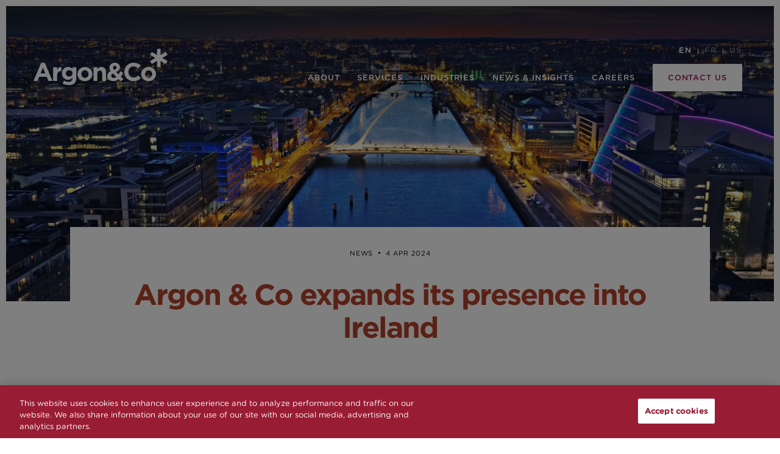

--- FILE ---
content_type: text/html; charset=UTF-8
request_url: https://www.argonandco.com/en/argon-co-expands-its-presence-into-ireland/
body_size: 17142
content:
<!DOCTYPE html>
<!--[if lt IE 7 ]> <html class="ie ie6 no-js" lang="en-GB"> <![endif]-->
<!--[if IE 7 ]>    <html class="ie ie7 no-js" lang="en-GB"> <![endif]-->
<!--[if IE 8 ]>    <html class="ie ie8 no-js" lang="en-GB"> <![endif]-->
<!--[if IE 9 ]>    <html class="ie ie9 no-js" lang="en-GB"> <![endif]-->
<!--[if gt IE 9]><!-->
<html class="no-js" lang="en-GB">
<!--<![endif]-->
<!-- the "no-js" class is for Modernizr. -->

<head>
    <meta charset="UTF-8">
    <!-- Always force latest IE rendering engine (even in intranet) & Chrome Frame -->
    <meta http-equiv="X-UA-Compatible" content="IE=edge,chrome=1">
        <!-- Link Swiper's CSS -->
    <link rel="stylesheet" href="https://unpkg.com/swiper/swiper-bundle.min.css"/>
    <!-- GENERATE FAVICON USING https://realfavicongenerator.net/ -->
    <meta name="viewport" content="width=device-width, initial-scale=1.0">
    <link rel="pingback" href="https://www.argonandco.com/xmlrpc.php" />


 <!-- Google tag (gtag.js) -->
<script async src="https://www.googletagmanager.com/gtag/js?id=G-5V9EFS809J"></script>
<script>
  window.dataLayer = window.dataLayer || [];
  function gtag(){dataLayer.push(arguments);}
  gtag('js', new Date());

  gtag('config', 'G-5V9EFS809J');
</script>

            <!-- Google Tag Manager -->
        <script>
            (function(w, d, s, l, i) {
                w[l] = w[l] || [];
                w[l].push({
                    'gtm.start': new Date().getTime(),
                    event: 'gtm.js'
                });
                var f = d.getElementsByTagName(s)[0],
                    j = d.createElement(s),
                    dl = l != 'dataLayer' ? '&l=' + l : '';
                j.async = true;
                j.src = 'https://www.googletagmanager.com/gtm.js?id=' + i + dl;
                f.parentNode.insertBefore(j, f);
            })(window, document, 'script', 'dataLayer', 'GTM-NRX4R6Q');
        </script>
        <!-- End Google Tag Manager -->

    
    <link rel="apple-touch-icon" sizes="180x180" href="/apple-touch-icon.png">
    <link rel="icon" type="image/png" sizes="32x32" href="/favicon-32x32.png">
    <link rel="icon" type="image/png" sizes="16x16" href="/favicon-16x16.png">
    <link rel="manifest" href="/site.webmanifest">
    <link rel="mask-icon" href="/safari-pinned-tab.svg" color="#901837">
    <meta name="msapplication-TileColor" content="#ffffff">
    <meta name="theme-color" content="#ffffff">
    <link rel="preload" href="https://cloud.typography.com/7601134/7912212/css/fonts.css" as="font" />

    <meta name='robots' content='index, follow, max-image-preview:large, max-snippet:-1, max-video-preview:-1' />

	<!-- This site is optimized with the Yoast SEO plugin v26.7 - https://yoast.com/wordpress/plugins/seo/ -->
	<title>Argon &amp; Co expands its presence into Ireland - Argon &amp; Co</title>
	<link rel="canonical" href="https://www.argonandco.com/en/argon-co-expands-its-presence-into-ireland/" />
	<meta property="og:locale" content="en_GB" />
	<meta property="og:type" content="article" />
	<meta property="og:title" content="Argon &amp; Co expands its presence into Ireland - Argon &amp; Co" />
	<meta property="og:description" content="Argon &amp; Co, the global management consultancy that specialises in operations strategy and transformation, is delighted to announce it has been joined by, Pebble Business Transformation, Ireland’s leading specialist in Business Design and Transformation. This move represents another step in Argon &amp; Co’s expansion strategy, building on its existing global strategy and transformation capability and [&hellip;]" />
	<meta property="og:url" content="https://www.argonandco.com/en/argon-co-expands-its-presence-into-ireland/" />
	<meta property="og:site_name" content="Argon &amp; Co" />
	<meta property="article:published_time" content="2024-04-04T08:29:38+00:00" />
	<meta property="article:modified_time" content="2025-07-31T13:55:37+00:00" />
	<meta property="og:image" content="https://www.argonandco.com/wp-content/uploads/2024/03/iStock-659151362-1-scaled.jpg" />
	<meta property="og:image:width" content="2560" />
	<meta property="og:image:height" content="1440" />
	<meta property="og:image:type" content="image/jpeg" />
	<meta name="author" content="admin@twk" />
	<meta name="twitter:card" content="summary_large_image" />
	<meta name="twitter:label1" content="Written by" />
	<meta name="twitter:data1" content="admin@twk" />
	<meta name="twitter:label2" content="Estimated reading time" />
	<meta name="twitter:data2" content="2 minutes" />
	<script type="application/ld+json" class="yoast-schema-graph">{"@context":"https://schema.org","@graph":[{"@type":"Article","@id":"https://www.argonandco.com/en/argon-co-expands-its-presence-into-ireland/#article","isPartOf":{"@id":"https://www.argonandco.com/en/argon-co-expands-its-presence-into-ireland/"},"author":{"name":"admin@twk","@id":"https://www.argonandco.com/en/#/schema/person/51f44816b169b6dd143f304af1725b6b"},"headline":"Argon &#038; Co expands its presence into Ireland","datePublished":"2024-04-04T08:29:38+00:00","dateModified":"2025-07-31T13:55:37+00:00","mainEntityOfPage":{"@id":"https://www.argonandco.com/en/argon-co-expands-its-presence-into-ireland/"},"wordCount":314,"image":{"@id":"https://www.argonandco.com/en/argon-co-expands-its-presence-into-ireland/#primaryimage"},"thumbnailUrl":"https://www.argonandco.com/wp-content/uploads/2024/03/iStock-659151362-1-scaled.jpg","inLanguage":"en-GB"},{"@type":"WebPage","@id":"https://www.argonandco.com/en/argon-co-expands-its-presence-into-ireland/","url":"https://www.argonandco.com/en/argon-co-expands-its-presence-into-ireland/","name":"Argon & Co expands its presence into Ireland - Argon &amp; Co","isPartOf":{"@id":"https://www.argonandco.com/en/#website"},"primaryImageOfPage":{"@id":"https://www.argonandco.com/en/argon-co-expands-its-presence-into-ireland/#primaryimage"},"image":{"@id":"https://www.argonandco.com/en/argon-co-expands-its-presence-into-ireland/#primaryimage"},"thumbnailUrl":"https://www.argonandco.com/wp-content/uploads/2024/03/iStock-659151362-1-scaled.jpg","datePublished":"2024-04-04T08:29:38+00:00","dateModified":"2025-07-31T13:55:37+00:00","author":{"@id":"https://www.argonandco.com/en/#/schema/person/51f44816b169b6dd143f304af1725b6b"},"breadcrumb":{"@id":"https://www.argonandco.com/en/argon-co-expands-its-presence-into-ireland/#breadcrumb"},"inLanguage":"en-GB","potentialAction":[{"@type":"ReadAction","target":["https://www.argonandco.com/en/argon-co-expands-its-presence-into-ireland/"]}]},{"@type":"ImageObject","inLanguage":"en-GB","@id":"https://www.argonandco.com/en/argon-co-expands-its-presence-into-ireland/#primaryimage","url":"https://www.argonandco.com/wp-content/uploads/2024/03/iStock-659151362-1-scaled.jpg","contentUrl":"https://www.argonandco.com/wp-content/uploads/2024/03/iStock-659151362-1-scaled.jpg","width":2560,"height":1440,"caption":"Dublin by night"},{"@type":"BreadcrumbList","@id":"https://www.argonandco.com/en/argon-co-expands-its-presence-into-ireland/#breadcrumb","itemListElement":[{"@type":"ListItem","position":1,"name":"Home","item":"https://www.argonandco.com/en/"},{"@type":"ListItem","position":2,"name":"Argon &#038; Co expands its presence into Ireland"}]},{"@type":"WebSite","@id":"https://www.argonandco.com/en/#website","url":"https://www.argonandco.com/en/","name":"Argon &amp; Co","description":"We help clients achieve their strategic and operational objectives, working together to transform their businesses and generate real change.","potentialAction":[{"@type":"SearchAction","target":{"@type":"EntryPoint","urlTemplate":"https://www.argonandco.com/en/?s={search_term_string}"},"query-input":{"@type":"PropertyValueSpecification","valueRequired":true,"valueName":"search_term_string"}}],"inLanguage":"en-GB"},{"@type":"Person","@id":"https://www.argonandco.com/en/#/schema/person/51f44816b169b6dd143f304af1725b6b","name":"admin@twk","image":{"@type":"ImageObject","inLanguage":"en-GB","@id":"https://www.argonandco.com/en/#/schema/person/image/","url":"https://secure.gravatar.com/avatar/f42fd03c07ce4b955753a41d55005389144e8980541439c9f9ae5ce7fb04219b?s=96&d=mm&r=g","contentUrl":"https://secure.gravatar.com/avatar/f42fd03c07ce4b955753a41d55005389144e8980541439c9f9ae5ce7fb04219b?s=96&d=mm&r=g","caption":"admin@twk"}}]}</script>
	<!-- / Yoast SEO plugin. -->


<link rel='dns-prefetch' href='//cloud.typography.com' />
<link rel="alternate" title="oEmbed (JSON)" type="application/json+oembed" href="https://www.argonandco.com/en/wp-json/oembed/1.0/embed?url=https%3A%2F%2Fwww.argonandco.com%2Fen%2Fargon-co-expands-its-presence-into-ireland%2F" />
<link rel="alternate" title="oEmbed (XML)" type="text/xml+oembed" href="https://www.argonandco.com/en/wp-json/oembed/1.0/embed?url=https%3A%2F%2Fwww.argonandco.com%2Fen%2Fargon-co-expands-its-presence-into-ireland%2F&#038;format=xml" />
<style id='wp-img-auto-sizes-contain-inline-css' type='text/css'>
img:is([sizes=auto i],[sizes^="auto," i]){contain-intrinsic-size:3000px 1500px}
/*# sourceURL=wp-img-auto-sizes-contain-inline-css */
</style>
<style id='wp-emoji-styles-inline-css' type='text/css'>

	img.wp-smiley, img.emoji {
		display: inline !important;
		border: none !important;
		box-shadow: none !important;
		height: 1em !important;
		width: 1em !important;
		margin: 0 0.07em !important;
		vertical-align: -0.1em !important;
		background: none !important;
		padding: 0 !important;
	}
/*# sourceURL=wp-emoji-styles-inline-css */
</style>
<style id='classic-theme-styles-inline-css' type='text/css'>
/*! This file is auto-generated */
.wp-block-button__link{color:#fff;background-color:#32373c;border-radius:9999px;box-shadow:none;text-decoration:none;padding:calc(.667em + 2px) calc(1.333em + 2px);font-size:1.125em}.wp-block-file__button{background:#32373c;color:#fff;text-decoration:none}
/*# sourceURL=/wp-includes/css/classic-themes.min.css */
</style>
<link rel='stylesheet' id='wpml-menu-item-0-css' href='https://www.argonandco.com/wp-content/plugins/sitepress-multilingual-cms/templates/language-switchers/menu-item/style.min.css?ver=1' type='text/css' media='all' />
<link rel='stylesheet' id='search-filter-plugin-styles-css' href='https://www.argonandco.com/wp-content/plugins/search-filter-pro/public/assets/css/search-filter.min.css?ver=2.5.21' type='text/css' media='all' />
<link rel='stylesheet' id='fonts-css-css' href='https://cloud.typography.com/7601134/7912212/css/fonts.css?ver=a75e47de2923b47f6e4e113248fab360' type='text/css' media='all' />
<link rel='stylesheet' id='screen-css-css' href='https://www.argonandco.com/wp-content/themes/ArgonCo/assets/css/screen.css?ver=1768323158' type='text/css' media='all' />
<link rel='stylesheet' id='tablepress-default-css' href='https://www.argonandco.com/wp-content/plugins/tablepress/css/build/default.css?ver=3.2.6' type='text/css' media='all' />
<script type="text/javascript" src="https://www.argonandco.com/wp-content/themes/ArgonCo/assets/js/vendor/modernizr-2.8.3.min.js" id="modernizr-js-js"></script>
<link rel="https://api.w.org/" href="https://www.argonandco.com/en/wp-json/" /><link rel="alternate" title="JSON" type="application/json" href="https://www.argonandco.com/en/wp-json/wp/v2/posts/27222" /><link rel='shortlink' href='https://www.argonandco.com/en/?p=27222' />
<meta name="generator" content="WPML ver:4.8.6 stt:1,4,3,65;" />
</head>


<body class="wp-singular post-template-default single single-post postid-27222 single-format-standard wp-theme-ArgonCo  accent-color-red-4">

            <!-- Google Tag Manager (noscript) -->
        <noscript><iframe src="https://www.googletagmanager.com/ns.html?id=GTM-NRX4R6Q" height="0" width="0" style="display:none;visibility:hidden"></iframe></noscript>
        <!-- End Google Tag Manager (noscript) -->
    

    
    

    <div id="page-wrap">
        <div class="top-nav">
            <div class="container-fluid">
                <div class="row align-content-end align-items-end">
                    <div class="col-md-3">
                        <a href="https://www.argonandco.com/en/">
                                                            <div class="logo logo--white">
                                    <svg id="Layer_1" data-name="Layer 1" xmlns="http://www.w3.org/2000/svg" width="220" height="60" viewBox="0 0 601.67 162.4" alt="Argon and Co">
                                        <defs>
                                            <style>
                                                .cls-1 {
                                                    fill: #fff;
                                                }
                                            </style>
                                        </defs>
                                        
                                        <polygon class="cls-1" points="577.77 40.93 601.67 27.13 593.97 13.79 570.07 27.59 570.07 27.59 570.07 27.59 570.07 0 554.67 0 554.67 27.59 554.67 27.59 554.67 27.59 530.78 13.79 523.08 27.13 546.97 40.93 523.08 54.72 530.78 68.06 554.67 54.26 554.67 54.26 554.67 54.26 554.67 81.85 570.07 81.85 570.07 54.26 593.97 68.06 601.67 54.72 577.77 40.93" />
                                        <path class="cls-1" d="M34.39,63H50.67l34.4,80.83H66.61l-7.34-18H25.34l-7.34,18H0ZM53,110.24l-10.67-26-10.66,26Z" />
                                        <path class="cls-1" d="M88.24,82.38h17.43V94.76a25.56,25.56,0,0,1,7.22-10.09q4.59-3.78,12.38-3.44V99.46h-.91q-8.72,0-13.7,5.27t-5,16.4v22.7H88.24Z" />
                                        <path class="cls-1" d="M158,162.4a61.24,61.24,0,0,1-14.45-1.66A54.53,54.53,0,0,1,130.78,156l6-13.07a51.85,51.85,0,0,0,9.69,4.13,37.85,37.85,0,0,0,11.06,1.49q8.94,0,13.24-4.24t4.3-12.5v-3a31.72,31.72,0,0,1-8.48,7.34A23.07,23.07,0,0,1,155,138.78a28.53,28.53,0,0,1-10.32-1.89,25.38,25.38,0,0,1-8.71-5.56,26.54,26.54,0,0,1-6-9,31.32,31.32,0,0,1-2.24-12.21v-.23A30.67,30.67,0,0,1,130,97.68a27.63,27.63,0,0,1,6.08-9,25.62,25.62,0,0,1,8.71-5.56A28.3,28.3,0,0,1,155,81.23q7.09,0,11.69,2.64a33.6,33.6,0,0,1,8.14,6.53v-8h17.43V130q0,16.39-7.8,24.19a25.3,25.3,0,0,1-11,6.3A55,55,0,0,1,158,162.4ZM160,124.34a17,17,0,0,0,6-1,14.07,14.07,0,0,0,4.76-2.93,13.46,13.46,0,0,0,3.15-4.53,14.1,14.1,0,0,0,1.15-5.73v-.23a14.14,14.14,0,0,0-1.15-5.73,13.46,13.46,0,0,0-3.15-4.53A14,14,0,0,0,166,96.71a16.77,16.77,0,0,0-6-1,16.29,16.29,0,0,0-5.9,1,14.07,14.07,0,0,0-4.7,2.92,13.63,13.63,0,0,0-3.16,4.53,14.3,14.3,0,0,0-1.14,5.73v.23a13.34,13.34,0,0,0,4.24,10.32A15.15,15.15,0,0,0,160,124.34Z" />
                                        <path class="cls-1" d="M230.6,145.2a34.82,34.82,0,0,1-13.19-2.46A32.18,32.18,0,0,1,206.92,136,31.38,31.38,0,0,1,200,125.89a30.84,30.84,0,0,1-2.52-12.44v-.23A30.84,30.84,0,0,1,200,100.78a31.76,31.76,0,0,1,7-10.15,33.21,33.21,0,0,1,10.55-6.88,36.38,36.38,0,0,1,26.48,0,32,32,0,0,1,10.49,6.76,31.56,31.56,0,0,1,6.94,10.09A30.84,30.84,0,0,1,264,113v.23a30.84,30.84,0,0,1-2.52,12.44,31.48,31.48,0,0,1-7,10.14,33,33,0,0,1-10.54,6.88A34.4,34.4,0,0,1,230.6,145.2Zm.23-15a16.09,16.09,0,0,0,6.7-1.31,14.89,14.89,0,0,0,5-3.61,15.73,15.73,0,0,0,3.15-5.34,18.9,18.9,0,0,0,1.09-6.47v-.23a18.29,18.29,0,0,0-1.14-6.48,16.57,16.57,0,0,0-3.33-5.39,16.16,16.16,0,0,0-5.16-3.72,15.35,15.35,0,0,0-6.53-1.38,16.17,16.17,0,0,0-6.71,1.32,14.85,14.85,0,0,0-5,3.61,16.11,16.11,0,0,0-3.15,5.33,19.2,19.2,0,0,0-1.09,6.48v.23a18,18,0,0,0,1.15,6.47,16.17,16.17,0,0,0,3.32,5.39,16.54,16.54,0,0,0,5.11,3.73A15.2,15.2,0,0,0,230.83,130.18Z" />
                                        <path class="cls-1" d="M269.2,82.38h17.43v8.78a37.09,37.09,0,0,1,3.26-3.75,23,23,0,0,1,4-3.17,19.37,19.37,0,0,1,4.81-2.2,20.31,20.31,0,0,1,6-.81q10,0,15.42,6.08t5.45,16.74v39.78H308.07v-34.2q0-6.16-2.76-9.32t-7.79-3.14a10.36,10.36,0,0,0-8,3.14q-2.93,3.15-2.92,9.32v34.2H269.2Z" />
                                        <path class="cls-1" d="M381.44,136a44.36,44.36,0,0,1-10.72,6.48A32.37,32.37,0,0,1,357.93,145a34.26,34.26,0,0,1-10.66-1.6,25.31,25.31,0,0,1-8.54-4.64,22,22,0,0,1-5.67-7.28,21.7,21.7,0,0,1-2.07-9.64v-.22a21.5,21.5,0,0,1,4-13.13,28.65,28.65,0,0,1,11.58-8.88,30.41,30.41,0,0,1-4.3-8,24.85,24.85,0,0,1-1.32-8v-.23a20.08,20.08,0,0,1,1.6-7.91,19.83,19.83,0,0,1,4.7-6.7A23.39,23.39,0,0,1,354.9,64a28.11,28.11,0,0,1,10.37-1.78,26.35,26.35,0,0,1,9.29,1.55,21.38,21.38,0,0,1,7.11,4.3,19,19,0,0,1,4.58,6.42,19.49,19.49,0,0,1,1.61,7.91v.23a20.78,20.78,0,0,1-1.21,7.28,18.08,18.08,0,0,1-3.44,5.79,24.41,24.41,0,0,1-5.33,4.47,41.27,41.27,0,0,1-6.88,3.44l10.67,10.66c1.3-2.07,2.59-4.26,3.89-6.59s2.6-4.72,3.9-7.17l13,7.11q-2.3,4.25-4.93,8.6t-5.62,8.37l11.81,11.81-13,9.05ZM360,130.53a15.27,15.27,0,0,0,5.9-1.21,23.46,23.46,0,0,0,5.68-3.38l-15.36-15.59a14.16,14.16,0,0,0-5.74,4.82,10.69,10.69,0,0,0-1.72,5.73v.23a8.35,8.35,0,0,0,3.16,6.82A12.33,12.33,0,0,0,360,130.53Zm1.83-36.23a24.39,24.39,0,0,0,8-4.41,8.1,8.1,0,0,0,2.69-6.25v-.23A7.13,7.13,0,0,0,370.37,78a7.62,7.62,0,0,0-5.44-2,7.47,7.47,0,0,0-5.68,2.23,8.25,8.25,0,0,0-2.12,5.91v.23a10.9,10.9,0,0,0,1.09,4.87A24.25,24.25,0,0,0,361.83,94.3Z" />
                                        <path class="cls-1" d="M448.39,145.2A41.49,41.49,0,0,1,432,142a39.59,39.59,0,0,1-21.67-21.89,42.21,42.21,0,0,1-3.1-16.17v-.23a41.76,41.76,0,0,1,3.1-16.11,41.35,41.35,0,0,1,8.6-13.18,39.83,39.83,0,0,1,13.18-8.94,42.9,42.9,0,0,1,17-3.27,53.24,53.24,0,0,1,10.26.92,43,43,0,0,1,8.43,2.52,36.5,36.5,0,0,1,7,3.9,47.39,47.39,0,0,1,6,5l-11.24,13a42.11,42.11,0,0,0-9.57-6.65,24.33,24.33,0,0,0-11-2.41,22.36,22.36,0,0,0-9.34,2,22.08,22.08,0,0,0-7.4,5.39,25.19,25.19,0,0,0-4.81,8,26.9,26.9,0,0,0-1.72,9.68v.23a27.48,27.48,0,0,0,1.72,9.75,25.54,25.54,0,0,0,4.76,8A22,22,0,0,0,449,128.92a24.61,24.61,0,0,0,11.64-2.52,45.15,45.15,0,0,0,9.46-6.88l11.23,11.35a56.5,56.5,0,0,1-6.42,6,37.52,37.52,0,0,1-15.93,7.4A52.2,52.2,0,0,1,448.39,145.2Z" />
                                        <path class="cls-1" d="M516.34,145.2a34.77,34.77,0,0,1-13.18-2.46A32,32,0,0,1,492.67,136a31.25,31.25,0,0,1-6.94-10.08,30.84,30.84,0,0,1-2.52-12.44v-.23a30.84,30.84,0,0,1,2.52-12.44,31.76,31.76,0,0,1,7-10.15,33.32,33.32,0,0,1,10.55-6.88,36.4,36.4,0,0,1,26.49,0,32.11,32.11,0,0,1,10.48,6.76,31.4,31.4,0,0,1,6.94,10.09A30.84,30.84,0,0,1,549.7,113v.23a30.84,30.84,0,0,1-2.52,12.44,31.61,31.61,0,0,1-7,10.14,33,33,0,0,1-10.55,6.88A34.36,34.36,0,0,1,516.34,145.2Zm.23-15a16.17,16.17,0,0,0,6.71-1.31,14.85,14.85,0,0,0,5-3.61,15.92,15.92,0,0,0,3.16-5.34,19.15,19.15,0,0,0,1.09-6.47v-.23a18.29,18.29,0,0,0-1.15-6.48,16.4,16.4,0,0,0-3.33-5.39,16.23,16.23,0,0,0-5.15-3.72,15.39,15.39,0,0,0-6.54-1.38,16.17,16.17,0,0,0-6.71,1.32,14.71,14.71,0,0,0-5,3.61,15.78,15.78,0,0,0-3.15,5.33,19,19,0,0,0-1.09,6.48v.23a18.23,18.23,0,0,0,1.14,6.47,16,16,0,0,0,3.33,5.39,16.39,16.39,0,0,0,5.1,3.73A15.24,15.24,0,0,0,516.57,130.18Z" />
                                    </svg>
                                </div>
                                                            <div class="logo logo--color">
                                <svg xmlns="http://www.w3.org/2000/svg" xmlns:xlink="http://www.w3.org/1999/xlink" width="220" height="60" viewBox="0 0 417 113">
                                    <defs>
                                        <polygon id="argon-logo-colour-a" points=".472 .579 45.182 .579 45.182 57 .472 57" />
                                    </defs>
                                    <g fill="none" fill-rule="evenodd">
                                        <path fill="#88737F" d="M23.8237226,43.7948378 L-1.38555833e-13,99.9773744 L12.4677458,99.9773744 L17.5493272,87.4651793 L41.05649,87.4651793 L46.1394568,99.9773744 L58.9251478,99.9773744 L35.1007326,43.7948378 L23.8237226,43.7948378 Z M29.3029086,58.5369841 L36.6883804,76.628228 L21.9181296,76.628228 L29.3029086,58.5369841 Z" />
                                        <g transform="translate(60.956 42.68)">
                                            <path fill="#88737F" d="M0.168185382,14.5824768 L12.2390193,14.5824768 L12.2390193,23.1887817 C13.4567701,20.2671841 15.1240774,17.9287939 17.2423266,16.1756963 C19.3591904,14.4225988 22.2179262,13.6252939 25.8192269,13.7858671 L25.8192269,26.45655 L25.1840292,26.45655 C21.160187,26.45655 17.9966671,27.6792695 15.6934694,30.1212329 C13.3909645,32.566672 12.2390193,36.3655134 12.2390193,41.5177573 L12.2390193,57.2970256 L0.168185382,57.2970256 L0.168185382,14.5824768 Z" />
                                            <g transform="translate(27.015 13.207)">
                                                <mask id="argon-logo-colour-b" fill="#fff">
                                                    <use xlink:href="#argon-logo-colour-a" />
                                                </mask>
                                                <path fill="#88737F" d="M22.8663543,30.5417817 C24.3480204,30.5417817 25.7250902,30.3026598 26.9961782,29.8244159 C28.2665736,29.346172 29.3644889,28.6698183 30.2920022,27.7925744 C31.2174374,26.9160256 31.9454556,25.8677817 32.476057,24.6450622 C33.0038875,23.4230378 33.2698809,22.0946598 33.2698809,20.659928 L33.2698809,20.5014402 C33.2698809,19.0660134 33.0038875,17.7397207 32.476057,16.5163061 C31.9454556,15.2942817 31.2174374,14.2453427 30.2920022,13.3680988 C29.3644889,12.49155 28.2665736,11.8151963 26.9961782,11.3369524 C25.7250902,10.8580134 24.3480204,10.6188915 22.8663543,10.6188915 C21.3839955,10.6188915 20.0200869,10.8580134 18.7767065,11.3369524 C17.5319407,11.8151963 16.4464939,12.49155 15.5210586,13.3680988 C14.5935453,14.2453427 13.8648344,15.2942817 13.3370038,16.5163061 C12.8070952,17.7397207 12.5431799,19.0660134 12.5431799,20.5014402 L12.5431799,20.659928 C12.5431799,23.6357451 13.5219523,26.0269646 15.4808826,27.8328915 C17.4391201,29.6388183 19.900944,30.5417817 22.8663543,30.5417817 M21.4373327,57.0002085 C17.9427065,57.0002085 14.6073992,56.6144159 11.4314108,55.8449159 C8.25403704,55.0747207 5.31633439,53.9715622 2.61622475,52.5375256 L6.74535598,43.4529768 C8.96889419,44.673611 11.2055935,45.6294037 13.4561467,46.32105 C15.7053145,47.0113061 18.2606517,47.3574768 21.1193875,47.3574768 C25.2485188,47.3574768 28.3067497,46.3731841 30.2920022,44.4087695 C32.2772547,42.4429646 33.2698809,39.5470866 33.2698809,35.7225256 L33.2698809,33.6503671 C31.4688842,35.8288793 29.509954,37.5291476 27.3930902,38.7504768 C25.274841,39.9725012 22.6010537,40.5828183 19.3724208,40.5828183 C16.8828892,40.5828183 14.5007248,40.1448915 12.2252347,39.2683427 C9.9483593,38.3917939 7.93678455,37.104428 6.18981777,35.4034646 C4.44215831,33.7038915 3.0526201,31.6178305 2.01981777,29.1473671 C0.988400831,26.6769037 0.471653322,23.8477573 0.471653322,20.659928 L0.471653322,20.5014402 C0.471653322,17.313611 1.00017658,14.4837695 2.05999385,12.0140012 C3.11842575,9.5435378 4.52181777,7.45886707 6.26878455,5.75790366 C8.01644402,4.05763537 10.0273261,2.76957439 12.3042015,1.89163537 C14.5803842,1.01578171 16.9362264,0.57855 19.3724208,0.57855 C22.6543909,0.57855 25.3545005,1.18886707 27.472057,2.41019634 C29.5896135,3.63291585 31.4688842,5.14758659 33.1112547,6.95281829 L33.1112547,1.37515976 L45.1820885,1.37515976 L45.1820885,34.4469768 C45.1820885,42.0453549 43.3810919,47.6487329 39.7818693,51.262672 C37.7696018,53.2813061 35.2412796,54.7410622 32.1975952,55.6454159 C29.1525254,56.5483793 25.566464,57.0002085 21.4373327,57.0002085" mask="url(#argon-logo-colour-b)" />
                                            </g>
                                            <path fill="#88737F" d="M98.9358822 47.8139634C100.682849 47.8139634 102.231013 47.5095 103.581068 46.8977927 104.931123 46.2874756 106.082376 45.4505488 107.035518 44.3870122 107.988661 43.3241707 108.715987 42.0896341 109.220266 40.6813171 109.721774 39.2743902 109.974606 37.7722317 109.974606 36.1790122L109.974606 36.018439C109.974606 34.4252195 109.709306 32.9244512 109.18009 31.5175244 108.650181 30.1092073 107.881987 28.8607683 106.876892 27.7715122 105.871105 26.6836463 104.679676 25.8175244 103.303992 25.1807927 101.925537 24.544061 100.416856 24.2243049 98.777256 24.2243049 97.0295965 24.2243049 95.4814321 24.5308537 94.1306846 25.1411707 92.7806297 25.752878 91.6293772 26.5898049 90.6762344 27.6512561 89.7230915 28.7154878 88.9950733 29.9507195 88.4928723 31.3569512 87.9885932 32.7659634 87.737839 34.2653415 87.737839 35.8599512L87.737839 36.018439C87.737839 37.6130488 88.002447 39.1152073 88.5323556 40.521439 89.0608789 41.9297561 89.8297659 43.1788902 90.8355533 44.2667561 91.840648 45.3567073 93.0196081 46.2193537 94.369663 46.8574756 95.7190251 47.4949024 97.2408673 47.8139634 98.9358822 47.8139634M98.777256 58.254C95.4932078 58.254 92.4495234 57.6819146 89.6441248 56.5405244 86.8373407 55.398439 84.4150002 53.8302439 82.3777958 51.8380244 80.3385135 49.8465 78.7370118 47.5095 77.5732909 44.824939 76.4088772 42.1438537 75.8263241 39.2604878 75.8263241 36.1790122L75.8263241 36.018439C75.8263241 32.9397439 76.4088772 30.056378 77.5732909 27.3725122 78.7370118 24.6907317 80.35306 22.3398293 82.4172792 20.3191098 84.4821912 18.3011707 86.9163075 16.7072561 89.7230915 15.538061 92.5291829 14.3702561 95.6005749 13.7856585 98.9358822 13.7856585 102.217852 13.7856585 105.261537 14.3563537 108.068321 15.498439 110.873719 16.6412195 113.29606 18.2080244 115.33465 20.2002439 117.371161 22.1931585 118.973356 24.5308537 120.138462 27.2133293 121.304261 29.8965 121.886814 32.7791707 121.886814 35.8599512L121.886814 36.018439C121.886814 39.1006098 121.304261 41.9832805 120.138462 44.6664512 118.973356 47.3489268 117.360078 49.7005244 115.294474 51.7184634 113.230254 53.7377927 110.794753 55.3324024 107.988661 56.5002073 105.18257 57.6687073 102.111871 58.254 98.777256 58.254M125.515199 14.5824768L137.587418 14.5824768 137.587418 20.688428C138.273875 19.7792085 139.028216 18.909611 139.849054 18.0796354 140.670586 17.25105 141.58286 16.515611 142.588648 15.8726232 143.595128 15.2310256 144.706204 14.7221963 145.92534 14.3475256 147.143091 13.9728549 148.518775 13.7858671 150.054471 13.7858671 154.660867 13.7858671 158.220606 15.1927939 160.735767 18.009428 163.249543 20.824672 164.50747 24.7034524 164.50747 29.6436841L164.50747 57.2970256 152.437329 57.2970256 152.437329 33.5273305C152.437329 30.6669037 151.801438 28.5050744 150.53035 27.0487939 149.260648 25.5925134 147.459651 24.8619402 145.130131 24.8619402 142.800611 24.8619402 140.961516 25.5925134 139.611461 27.0487939 138.261407 28.5050744 137.587418 30.6669037 137.587418 33.5273305L137.587418 57.2970256 125.515199 57.2970256 125.515199 14.5824768zM189.681801 22.8696512C192.115918 21.9666878 193.955705 20.9448585 195.201163 19.802078 196.444544 18.6599927 197.06658 17.2113585 197.06658 15.458261L197.06658 15.299078C197.06658 13.7051634 196.576848 12.4435171 195.597383 11.514139 194.617225 10.5840659 193.361376 10.1183341 191.82568 10.1183341 190.184695 10.1183341 188.874124 10.6362 187.894658 11.673322 186.913808 12.7090537 186.425461 14.0777488 186.425461 15.777322L186.425461 15.9365049C186.425461 17.1592244 186.675522 18.2881024 187.179801 19.3224439 187.682695 20.3595659 188.516002 21.5419683 189.681801 22.8696512L189.681801 22.8696512zM188.410713 48.0532244C189.786398 48.0532244 191.150306 47.7737854 192.501054 47.2156024 193.851109 46.6588098 195.160987 45.8747122 196.432075 44.8653951L185.790956 34.0263585C183.935929 34.9835415 182.614275 36.0985171 181.819758 37.3740659 181.025242 38.6489195 180.629022 39.9772976 180.629022 41.3592L180.629022 41.5176878C180.629022 43.4841878 181.354962 45.0642 182.812384 46.2591146 184.267728 47.4554195 186.133838 48.0532244 188.410713 48.0532244L188.410713 48.0532244zM203.261316 51.8777854C200.983748 53.7379317 198.509456 55.2393951 195.835668 56.3814805 193.161881 57.5235659 190.210325 58.094261 186.981692 58.094261 184.333534 58.094261 181.872403 57.7223707 179.59622 56.9778951 177.317959 56.2355049 175.347946 55.1594561 173.679946 53.7504439 172.011253 52.3442122 170.702067 50.6564561 169.748232 48.6906512 168.795781 46.7248463 168.318517 44.4935049 168.318517 41.9959317L168.318517 41.8367488C168.318517 38.2777244 169.245338 35.2358707 171.098979 32.7118829 172.951235 30.1892854 175.625715 28.1289439 179.119649 26.5357244 177.741886 24.6227488 176.74926 22.7639927 176.14177 20.9573707 175.532202 19.1514439 175.22811 17.2919927 175.22811 15.3790171L175.22811 15.219139C175.22811 13.3068585 175.598007 11.473822 176.339879 9.72072439 177.080366 7.96762683 178.165813 6.41263902 179.59622 5.05854146 181.025242 3.70374878 182.784677 2.6151878 184.876604 1.79146829 186.968531.968443902 189.363163.555541463 192.063273.555541463 194.446823.555541463 196.590702.91422439 198.496987 1.63228537 200.40258 2.3489561 202.04218 3.34576098 203.420635 4.62061463 204.79632 5.89477317 205.854751 7.38372439 206.596624 9.08329756 207.337803 10.784261 207.7077 12.6166024 207.7077 14.5824073L207.7077 14.7415902C207.7077 16.6010415 207.431316 18.2881024 206.875085 19.802078 206.318854 21.3153585 205.524338 22.6583341 204.492228 23.826139 203.460811 24.9953341 202.228514 26.031761 200.799492 26.9347244 199.369778 27.8376878 197.780745 28.6356878 196.034471 29.3245537L203.420635 36.736639C204.320441 35.3019073 205.220247 33.7747244 206.120052 32.1537 207.019858 30.5340659 207.919663 28.8748098 208.820162 27.1731512L217.794667 32.114078C216.734157 34.0812732 215.596065 36.0727976 214.3797 38.0907366 213.161256 40.1114561 211.863846 42.0501512 210.487469 43.9096024L218.667457 52.1176024 209.693645 58.413322 203.261316 51.8777854zM249.638782 58.2536524C245.561602 58.2536524 241.776739 57.5084817 238.282112 56.022311 234.788871 54.5354451 231.770124 52.5036037 229.228641 49.9260915 226.688543 47.3485793 224.70329 44.3074207 223.272883 40.8005305 221.843861 37.2943354 221.129004 33.5483232 221.129004 29.5638841L221.129004 29.4047012C221.129004 25.4202622 221.843861 21.6874573 223.272883 18.208372 224.70329 14.7292866 226.688543 11.6728354 229.228641 9.04318902 231.770124 6.41284756 234.815194 4.34138415 238.362464 2.82740854 241.909043 1.31343293 245.827596.55575 250.11466.55575 252.708788.55575 255.078484.768457317 257.223056 1.19317683 259.366935 1.61859146 261.312704 2.20388415 263.05967 2.94696951 264.806637 3.69144512 266.4213 4.59440854 267.904351 5.65585976 269.386018 6.71939634 270.763087 7.88720122 272.033483 9.16275L264.251099 18.1680549C262.079513 16.2036402 259.870521 14.6611646 257.619968 13.546189 255.368722 12.4298232 252.841785 11.8716402 250.036386 11.8716402 247.705481 11.8716402 245.549827 12.3241646 243.563881 13.227128 241.578629 14.1307866 239.871146 15.3785305 238.441431 16.9724451 237.011717 18.5670549 235.900641 20.4126037 235.106817 22.511872 234.3123 24.6111402 233.915388 26.8542988 233.915388 29.2462134L233.915388 29.4047012C233.915388 31.7952256 234.3123 34.054372 235.106817 36.1786646 235.900641 38.3050427 236.998556 40.1637988 238.401255 41.7570183 239.803954 43.351628 241.498969 44.6139695 243.484222 45.5426524 245.469474 46.4727256 247.653529 46.9377622 250.036386 46.9377622 253.212375 46.9377622 255.899323 46.3531646 258.096539 45.1839695 260.29237 44.0161646 262.477117 42.4215549 264.648704 40.4022256L272.430395 48.2918598C271.001373 49.8343354 269.519014 51.2148476 267.983318 52.436872 266.448315 53.6588963 264.767154 54.7064451 262.94122 55.583689 261.113901 56.4602378 259.11618 57.1247744 256.945287 57.5759085 254.7737 58.0263476 252.338199 58.2536524 249.638782 58.2536524M296.866248 47.8139634C298.613215 47.8139634 300.162072 47.5095 301.51282 46.8977927 302.862182 46.2874756 304.014127 45.4505488 304.96727 44.3870122 305.91972 43.3241707 306.646353 42.0896341 307.151325 40.6813171 307.653526 39.2743902 307.905665 37.7722317 307.905665 36.1790122L307.905665 36.018439C307.905665 34.4252195 307.639672 32.9244512 307.111149 31.5175244 306.58124 30.1092073 305.813738 28.8607683 304.807951 27.7715122 303.802164 26.6836463 302.610735 25.8175244 301.235051 25.1807927 299.857288 24.544061 298.348607 24.2243049 296.707622 24.2243049 294.960655 24.2243049 293.411798 24.5308537 292.061743 25.1411707 290.711689 25.752878 289.560436 26.5898049 288.607986 27.6512561 287.654843 28.7154878 286.926132 29.9507195 286.424624 31.3569512 285.920345 32.7659634 285.669591 34.2653415 285.669591 35.8599512L285.669591 36.018439C285.669591 37.6130488 285.933506 39.1152073 286.462722 40.521439 286.991245 41.9297561 287.760132 43.1788902 288.766612 44.2667561 289.771707 45.3567073 290.949974 46.2193537 292.300722 46.8574756 293.649391 47.4949024 295.172619 47.8139634 296.866248 47.8139634M296.707622 58.254C293.424959 58.254 290.380582 57.6819146 287.575184 56.5405244 284.767707 55.398439 282.346059 53.8302439 280.308855 51.8380244 278.270265 49.8465 276.668071 47.5095 275.505042 44.824939 274.339243 42.1438537 273.758076 39.2604878 273.758076 36.1790122L273.758076 36.018439C273.758076 32.9397439 274.339243 30.056378 275.505042 27.3725122 276.668071 24.6907317 278.283426 22.3398293 280.348338 20.3191098 282.413943 18.3011707 284.847366 16.7072561 287.654843 15.538061 290.460242 14.3702561 293.531634 13.7856585 296.866248 13.7856585 300.148911 13.7856585 303.192596 14.3563537 306.000072 15.498439 308.804778 16.6412195 311.226426 18.2080244 313.265708 20.2002439 315.302913 22.1931585 316.905107 24.5308537 318.070213 27.2133293 319.234627 29.8965 319.817873 32.7791707 319.817873 35.8599512L319.817873 36.018439C319.817873 39.1006098 319.234627 41.9832805 318.070213 44.6664512 316.905107 47.3489268 315.291137 49.7005244 313.226225 51.7184634 311.161313 53.7377927 308.725119 55.3324024 305.91972 56.5002073 303.114321 57.6687073 300.043622 58.254 296.707622 58.254" />
                                        </g>
                                        <g fill-rule="nonzero" transform="translate(362)">
                                            <polygon fill="#911837" points="21.854 19 21.854 0 32.506 0 32.506 19 27.174 28.187" />
                                            <polygon fill="#C4155D" points="16.522 28.187 0 18.687 5.332 9.5 21.854 19 27.174 28.187" />
                                            <polygon fill="#AA1A17" points="21.854 37.374 5.332 46.874 0 37.687 16.522 28.187 27.174 28.187" />
                                            <polygon fill="#C73D18" points="32.506 37.374 32.506 56.374 21.854 56.374 21.854 37.374 27.174 28.187" />
                                            <polygon fill="#E84E0F" points="37.827 28.187 54.36 37.687 49.029 46.874 32.506 37.374 27.174 28.187" />
                                            <polygon fill="#9E1A59" points="32.506 19 49.029 9.5 54.36 18.687 37.827 28.187 27.174 28.187" />
                                        </g>
                                    </g>
                                </svg>
                            </div>
                        </a>
                    </div>
                    <div class="col-md-9 text-right">

                        <button class="hamburger hamburger--collapse" type="button">
                            <span class="hamburger-box">
                                <span class="hamburger-inner"></span>
                            </span>
                        </button>
                        <div class="menus">
                            <div class="languages"><div class="menu-languages-container"><ul id="menu-languages" class="menu"><li id="menu-item-wpml-ls-12-en" class="menu-item wpml-ls-slot-12 wpml-ls-item wpml-ls-item-en wpml-ls-current-language wpml-ls-menu-item wpml-ls-first-item menu-item-type-wpml_ls_menu_item menu-item-object-wpml_ls_menu_item menu-item-wpml-ls-12-en"><a href="https://www.argonandco.com/en/argon-co-expands-its-presence-into-ireland/" role="menuitem"><span class="wpml-ls-native" lang="en">En</span></a></li>
<li id="menu-item-wpml-ls-12-fr" class="menu-item wpml-ls-slot-12 wpml-ls-item wpml-ls-item-fr wpml-ls-menu-item menu-item-type-wpml_ls_menu_item menu-item-object-wpml_ls_menu_item menu-item-wpml-ls-12-fr"><a href="https://www.argonandco.com/fr/argon-co-expands-its-presence-into-ireland/" title="Switch to Fr" aria-label="Switch to Fr" role="menuitem"><span class="wpml-ls-native" lang="fr">Fr</span></a></li>
<li id="menu-item-wpml-ls-12-us" class="menu-item wpml-ls-slot-12 wpml-ls-item wpml-ls-item-us wpml-ls-menu-item wpml-ls-last-item menu-item-type-wpml_ls_menu_item menu-item-object-wpml_ls_menu_item menu-item-wpml-ls-12-us"><a href="https://www.argonandco.com/us/argon-co-expands-its-presence-into-ireland/" title="Switch to US" aria-label="Switch to US" role="menuitem"><span class="wpml-ls-native" lang="us">US</span></a></li>
</ul></div>                                                    </div>
                            <ul id="menu-main" class="menu"><li id="menu-item-28987" class="menu-item menu-item-type-post_type menu-item-object-page menu-item-28987"><a href="https://www.argonandco.com/en/about/">About</a></li>
<li id="menu-item-84" class="menu-item menu-item-type-post_type menu-item-object-page menu-item-84"><a href="https://www.argonandco.com/en/services/">Services</a></li>
<li id="menu-item-83" class="menu-item menu-item-type-post_type menu-item-object-page menu-item-83"><a href="https://www.argonandco.com/en/industries/">Industries</a></li>
<li id="menu-item-92" class="menu-item menu-item-type-post_type menu-item-object-page menu-item-92"><a href="https://www.argonandco.com/en/news-insights/">News &#038; insights</a></li>
<li id="menu-item-91" class="menu-item menu-item-type-post_type menu-item-object-page menu-item-91"><a href="https://www.argonandco.com/en/careers/">Careers</a></li>
<li id="menu-item-90" class="contact menu-item menu-item-type-post_type menu-item-object-page menu-item-90"><a href="https://www.argonandco.com/en/contact-us/">Contact us</a></li>
</ul>

                        </div>
                    </div>
                </div>
            </div>
        </div>
        <div id="content-wrap">





<div class="banner  banner--ar banner--top-overlay  banner--title-overflow banner--single                          ">
            <div class="banner__background "><picture>
<source type="image/webp" srcset="https://www.argonandco.com/wp-content/uploads/2024/03/iStock-659151362-1-scaled.jpg.webp"/>
<img src="https://www.argonandco.com/wp-content/uploads/2024/03/iStock-659151362-1-scaled.jpg"/>
</picture>
</div>
        <div class="banner__bottom text-center ">
        <div class="container">
            <div class="row justify-content-center">
                <div class="col-lg-10 banner__white-overlay">
                                            <div class="post-meta off-screen off-screen--hide off-screen--rotate-up">
                            <span> News</span>
                            <span>4 Apr 2024</span>                        </div>

                                                                                <h1 class="title title--lg title--bold off-screen off-screen--hide off-screen--rotate-up  ">
                        Argon &#038; Co expands its presence into Ireland                    </h1>
                                        
                </div>
            </div>
        </div>
    </div>



    
    
</div>





<div class="container mrg-80-top off-screen off-screen--hide off-screen--fade-up">
    <div class="row justify-content-center">
        <div class="col-md-8 entry the-content the-content--post">
            <p style="text-align: left;">Argon &amp; Co, the global management consultancy that specialises in operations strategy and transformation, is delighted to announce it has been joined by, <a href="https://www.pebble.ie/" target="_blank" rel="noopener">Pebble Business Transformation</a>, Ireland’s leading specialist in Business Design and Transformation.</p>
<p style="text-align: left;">This move represents another step in Argon &amp; Co’s expansion strategy, building on its existing global strategy and transformation capability and enhancing its expertise and scale.</p>
<p style="text-align: left;">Based in Dublin, Pebble works closely with its clients to design and deliver strategic programmes using its proven methodology ‘Transformation by Design’.</p>
<p style="text-align: left;">Conor Duggan, co-founder of Pebble said, “As Ireland’s leading specialist in Business Design and Transformation, Pebble has consistently demonstrated the value of great business design for our clients. We are delighted to join Argon &amp; Co where, together, our expanded capabilities, international presence and cross-sector expertise present a compelling offering for our clients and even greater career opportunities for our team.”</p>
<p style="text-align: left;">Joe Hughes, co-founder of Pebble added, “At every interaction with Argon &amp; Co, I’ve felt that this is the perfect match for Pebble. Both companies have highly skilled and passionate teams who are committed to delivering sustainable results for our clients. The synergies between the two companies will turbo-charge our combined capabilities and help our clients to reach new heights.”</p>
<p style="text-align: left;">Pebble has become Argon &amp; Co&#8217;s Dublin office, and its Partners, Conor Duggan, Joe Hughes and Regina Stapleton, have become Argon &amp; Co Partners, maintaining their senior leadership roles.</p>
<p style="text-align: left;">Jean-François Laget, the Group Managing Director of Argon &amp; Co, commented, “We look forward to expanding our footprint and developing a strong presence in Ireland. The Pebble team are experts in their field, with an impressive set of credentials. We are pleased that they have joined us and will be adding to the transformation strategy services that we offer<br />
around the world.&#8221;</p>
<h3>Features:</h3>
<ul>
<li><a href="https://www.businesspost.ie/news/argon-co-snaps-up-dublin-based-pebble-in-irish-market-debut/?utm_source=latestside&amp;utm_medium=article" target="_blank" rel="noopener">Business Post &#8211; Interview with Conor</a></li>
</ul>
            
            <div class="row justify-content-center" style="margin-top: 40px;">
                <div class="col-lg-12">
                    <div class="social-sharing">
                        <div class="social-sharing__links">
                            <p>Share:</p>
                            <div class="links">
                                <a href="http://www.linkedin.com/shareArticle?mini=true&url=https%3A%2F%2Fwww.argonandco.com%2Fen%2Fargon-co-expands-its-presence-into-ireland%2F&title=Argon+%26%23038%3B+Co+expands+its+presence+into+Ireland" target="_blank">
                                    <img width="32px" height="32px" src="https://www.argonandco.com/wp-content/themes/ArgonCo/assets/img/social/linkedin_red_circle.svg">
                                </a>
                                                                <a href="https://twitter.com/intent/tweet?text=Argon+%26%23038%3B+Co+expands+its+presence+into+Ireland+https://www.argonandco.com/en/argon-co-expands-its-presence-into-ireland/" target="_blank">
                                    <img width="32px" height="32px" src="https://www.argonandco.com/wp-content/themes/ArgonCo/assets/img/social/x_red_circle.svg">
                                </a>
                                <a href="/cdn-cgi/l/email-protection#[base64]" target="_blank">
                                    <img width="32px" height="32px" src="https://www.argonandco.com/wp-content/themes/ArgonCo/assets/img/social/email_red_circle.svg">
                                </a>
                                                            </div>
                        </div>
                        <div class="social-sharing__line"></div>
                    </div>
                </div>
            </div>
            
            
                    </div>
    </div>
</div>

<section class="pad-100-vert off-screen off-screen--hide off-screen--fade-up">


    <h2 class="title title--lg red-1-color text-center color-red-1">
        More News    </h2>
    <div class="container">
        <div class="row small-gutters pad-40-vert">
            
            <div class="col-md-4">
                

<a href="https://www.argonandco.com/en/advyce-company-and-prexpartners-become-argon-co/">
    <div class="card card--image red-1-background white-color card--fixed-sm ">
                    <div class="card__image object-fit">
                <img src="https://www.argonandco.com/wp-content/uploads/2025/11/argon_and_co_black_background_stars-1024x512.png">
                            </div>
                            <div class="card__category">
                News            </div>
                <div class="position-bottom">
            <div class="card__content">

                <h3 class="title title--xs title--medium-weight ">Advyce &#038; Company and PrexPartners become Argon &#038; Co</h3>
                            </div>
        </div>
    </div>
</a>


            </div>


            
            <div class="col-md-4">
                

<a href="https://www.argonandco.com/en/procurement-magazines-top-procurement-transformation-partners/">
    <div class="card card--image red-1-background white-color card--fixed-sm ">
                    <div class="card__image object-fit">
                <img src="https://www.argonandco.com/wp-content/uploads/2025/12/Procurement-Magazine-Homepage-Image-1024x631.png">
                            </div>
                            <div class="card__category">
                News            </div>
                <div class="position-bottom">
            <div class="card__content">

                <h3 class="title title--xs title--medium-weight ">Procurement Magazine’s Top Procurement Transformation Partners</h3>
                            </div>
        </div>
    </div>
</a>


            </div>


            
            <div class="col-md-4">
                

<a href="https://www.argonandco.com/en/cima-business-person-of-the-year/">
    <div class="card card--image red-1-background white-color card--fixed-sm ">
                    <div class="card__image object-fit">
                <img src="https://www.argonandco.com/wp-content/uploads/2025/11/Copy-of-Recognition-Homepage-image-2-1024x631.png">
                            </div>
                            <div class="card__category">
                News            </div>
                <div class="position-bottom">
            <div class="card__content">

                <h3 class="title title--xs title--medium-weight ">CIMA Business Person of the Year</h3>
                            </div>
        </div>
    </div>
</a>


            </div>


                    </div>
    </div>
    <div class="text-center">
        <a href="https://www.argonandco.com/en/news-insights/company-news/" class="line-link red-3-color"><span class="red-3-color">
                    Back to all News</span></a>
    </div>
</section>





</div>
<!-- END DIV MAIN CONTENT -->

<footer class="site-footer">
<span class="d-none">US:us</span>

    <div class="container">
        <div class="row">
            <div class="col-md-3"> <svg xmlns="http://www.w3.org/2000/svg" xmlns:xlink="http://www.w3.org/1999/xlink" width="220" height="60" viewBox="0 0 417 113">
        <defs>
            <polygon id="argon-logo-colour-a" points=".472 .579 45.182 .579 45.182 57 .472 57" />
        </defs>
        <g fill="none" fill-rule="evenodd">
            <path fill="#88737F" d="M23.8237226,43.7948378 L-1.38555833e-13,99.9773744 L12.4677458,99.9773744 L17.5493272,87.4651793 L41.05649,87.4651793 L46.1394568,99.9773744 L58.9251478,99.9773744 L35.1007326,43.7948378 L23.8237226,43.7948378 Z M29.3029086,58.5369841 L36.6883804,76.628228 L21.9181296,76.628228 L29.3029086,58.5369841 Z" />
            <g transform="translate(60.956 42.68)">
                <path fill="#88737F" d="M0.168185382,14.5824768 L12.2390193,14.5824768 L12.2390193,23.1887817 C13.4567701,20.2671841 15.1240774,17.9287939 17.2423266,16.1756963 C19.3591904,14.4225988 22.2179262,13.6252939 25.8192269,13.7858671 L25.8192269,26.45655 L25.1840292,26.45655 C21.160187,26.45655 17.9966671,27.6792695 15.6934694,30.1212329 C13.3909645,32.566672 12.2390193,36.3655134 12.2390193,41.5177573 L12.2390193,57.2970256 L0.168185382,57.2970256 L0.168185382,14.5824768 Z" />
                <g transform="translate(27.015 13.207)">
                    <mask id="argon-logo-colour-b" fill="#fff">
                        <use xlink:href="#argon-logo-colour-a" />
                    </mask>
                    <path fill="#88737F" d="M22.8663543,30.5417817 C24.3480204,30.5417817 25.7250902,30.3026598 26.9961782,29.8244159 C28.2665736,29.346172 29.3644889,28.6698183 30.2920022,27.7925744 C31.2174374,26.9160256 31.9454556,25.8677817 32.476057,24.6450622 C33.0038875,23.4230378 33.2698809,22.0946598 33.2698809,20.659928 L33.2698809,20.5014402 C33.2698809,19.0660134 33.0038875,17.7397207 32.476057,16.5163061 C31.9454556,15.2942817 31.2174374,14.2453427 30.2920022,13.3680988 C29.3644889,12.49155 28.2665736,11.8151963 26.9961782,11.3369524 C25.7250902,10.8580134 24.3480204,10.6188915 22.8663543,10.6188915 C21.3839955,10.6188915 20.0200869,10.8580134 18.7767065,11.3369524 C17.5319407,11.8151963 16.4464939,12.49155 15.5210586,13.3680988 C14.5935453,14.2453427 13.8648344,15.2942817 13.3370038,16.5163061 C12.8070952,17.7397207 12.5431799,19.0660134 12.5431799,20.5014402 L12.5431799,20.659928 C12.5431799,23.6357451 13.5219523,26.0269646 15.4808826,27.8328915 C17.4391201,29.6388183 19.900944,30.5417817 22.8663543,30.5417817 M21.4373327,57.0002085 C17.9427065,57.0002085 14.6073992,56.6144159 11.4314108,55.8449159 C8.25403704,55.0747207 5.31633439,53.9715622 2.61622475,52.5375256 L6.74535598,43.4529768 C8.96889419,44.673611 11.2055935,45.6294037 13.4561467,46.32105 C15.7053145,47.0113061 18.2606517,47.3574768 21.1193875,47.3574768 C25.2485188,47.3574768 28.3067497,46.3731841 30.2920022,44.4087695 C32.2772547,42.4429646 33.2698809,39.5470866 33.2698809,35.7225256 L33.2698809,33.6503671 C31.4688842,35.8288793 29.509954,37.5291476 27.3930902,38.7504768 C25.274841,39.9725012 22.6010537,40.5828183 19.3724208,40.5828183 C16.8828892,40.5828183 14.5007248,40.1448915 12.2252347,39.2683427 C9.9483593,38.3917939 7.93678455,37.104428 6.18981777,35.4034646 C4.44215831,33.7038915 3.0526201,31.6178305 2.01981777,29.1473671 C0.988400831,26.6769037 0.471653322,23.8477573 0.471653322,20.659928 L0.471653322,20.5014402 C0.471653322,17.313611 1.00017658,14.4837695 2.05999385,12.0140012 C3.11842575,9.5435378 4.52181777,7.45886707 6.26878455,5.75790366 C8.01644402,4.05763537 10.0273261,2.76957439 12.3042015,1.89163537 C14.5803842,1.01578171 16.9362264,0.57855 19.3724208,0.57855 C22.6543909,0.57855 25.3545005,1.18886707 27.472057,2.41019634 C29.5896135,3.63291585 31.4688842,5.14758659 33.1112547,6.95281829 L33.1112547,1.37515976 L45.1820885,1.37515976 L45.1820885,34.4469768 C45.1820885,42.0453549 43.3810919,47.6487329 39.7818693,51.262672 C37.7696018,53.2813061 35.2412796,54.7410622 32.1975952,55.6454159 C29.1525254,56.5483793 25.566464,57.0002085 21.4373327,57.0002085" mask="url(#argon-logo-colour-b)" />
                </g>
                <path fill="#88737F" d="M98.9358822 47.8139634C100.682849 47.8139634 102.231013 47.5095 103.581068 46.8977927 104.931123 46.2874756 106.082376 45.4505488 107.035518 44.3870122 107.988661 43.3241707 108.715987 42.0896341 109.220266 40.6813171 109.721774 39.2743902 109.974606 37.7722317 109.974606 36.1790122L109.974606 36.018439C109.974606 34.4252195 109.709306 32.9244512 109.18009 31.5175244 108.650181 30.1092073 107.881987 28.8607683 106.876892 27.7715122 105.871105 26.6836463 104.679676 25.8175244 103.303992 25.1807927 101.925537 24.544061 100.416856 24.2243049 98.777256 24.2243049 97.0295965 24.2243049 95.4814321 24.5308537 94.1306846 25.1411707 92.7806297 25.752878 91.6293772 26.5898049 90.6762344 27.6512561 89.7230915 28.7154878 88.9950733 29.9507195 88.4928723 31.3569512 87.9885932 32.7659634 87.737839 34.2653415 87.737839 35.8599512L87.737839 36.018439C87.737839 37.6130488 88.002447 39.1152073 88.5323556 40.521439 89.0608789 41.9297561 89.8297659 43.1788902 90.8355533 44.2667561 91.840648 45.3567073 93.0196081 46.2193537 94.369663 46.8574756 95.7190251 47.4949024 97.2408673 47.8139634 98.9358822 47.8139634M98.777256 58.254C95.4932078 58.254 92.4495234 57.6819146 89.6441248 56.5405244 86.8373407 55.398439 84.4150002 53.8302439 82.3777958 51.8380244 80.3385135 49.8465 78.7370118 47.5095 77.5732909 44.824939 76.4088772 42.1438537 75.8263241 39.2604878 75.8263241 36.1790122L75.8263241 36.018439C75.8263241 32.9397439 76.4088772 30.056378 77.5732909 27.3725122 78.7370118 24.6907317 80.35306 22.3398293 82.4172792 20.3191098 84.4821912 18.3011707 86.9163075 16.7072561 89.7230915 15.538061 92.5291829 14.3702561 95.6005749 13.7856585 98.9358822 13.7856585 102.217852 13.7856585 105.261537 14.3563537 108.068321 15.498439 110.873719 16.6412195 113.29606 18.2080244 115.33465 20.2002439 117.371161 22.1931585 118.973356 24.5308537 120.138462 27.2133293 121.304261 29.8965 121.886814 32.7791707 121.886814 35.8599512L121.886814 36.018439C121.886814 39.1006098 121.304261 41.9832805 120.138462 44.6664512 118.973356 47.3489268 117.360078 49.7005244 115.294474 51.7184634 113.230254 53.7377927 110.794753 55.3324024 107.988661 56.5002073 105.18257 57.6687073 102.111871 58.254 98.777256 58.254M125.515199 14.5824768L137.587418 14.5824768 137.587418 20.688428C138.273875 19.7792085 139.028216 18.909611 139.849054 18.0796354 140.670586 17.25105 141.58286 16.515611 142.588648 15.8726232 143.595128 15.2310256 144.706204 14.7221963 145.92534 14.3475256 147.143091 13.9728549 148.518775 13.7858671 150.054471 13.7858671 154.660867 13.7858671 158.220606 15.1927939 160.735767 18.009428 163.249543 20.824672 164.50747 24.7034524 164.50747 29.6436841L164.50747 57.2970256 152.437329 57.2970256 152.437329 33.5273305C152.437329 30.6669037 151.801438 28.5050744 150.53035 27.0487939 149.260648 25.5925134 147.459651 24.8619402 145.130131 24.8619402 142.800611 24.8619402 140.961516 25.5925134 139.611461 27.0487939 138.261407 28.5050744 137.587418 30.6669037 137.587418 33.5273305L137.587418 57.2970256 125.515199 57.2970256 125.515199 14.5824768zM189.681801 22.8696512C192.115918 21.9666878 193.955705 20.9448585 195.201163 19.802078 196.444544 18.6599927 197.06658 17.2113585 197.06658 15.458261L197.06658 15.299078C197.06658 13.7051634 196.576848 12.4435171 195.597383 11.514139 194.617225 10.5840659 193.361376 10.1183341 191.82568 10.1183341 190.184695 10.1183341 188.874124 10.6362 187.894658 11.673322 186.913808 12.7090537 186.425461 14.0777488 186.425461 15.777322L186.425461 15.9365049C186.425461 17.1592244 186.675522 18.2881024 187.179801 19.3224439 187.682695 20.3595659 188.516002 21.5419683 189.681801 22.8696512L189.681801 22.8696512zM188.410713 48.0532244C189.786398 48.0532244 191.150306 47.7737854 192.501054 47.2156024 193.851109 46.6588098 195.160987 45.8747122 196.432075 44.8653951L185.790956 34.0263585C183.935929 34.9835415 182.614275 36.0985171 181.819758 37.3740659 181.025242 38.6489195 180.629022 39.9772976 180.629022 41.3592L180.629022 41.5176878C180.629022 43.4841878 181.354962 45.0642 182.812384 46.2591146 184.267728 47.4554195 186.133838 48.0532244 188.410713 48.0532244L188.410713 48.0532244zM203.261316 51.8777854C200.983748 53.7379317 198.509456 55.2393951 195.835668 56.3814805 193.161881 57.5235659 190.210325 58.094261 186.981692 58.094261 184.333534 58.094261 181.872403 57.7223707 179.59622 56.9778951 177.317959 56.2355049 175.347946 55.1594561 173.679946 53.7504439 172.011253 52.3442122 170.702067 50.6564561 169.748232 48.6906512 168.795781 46.7248463 168.318517 44.4935049 168.318517 41.9959317L168.318517 41.8367488C168.318517 38.2777244 169.245338 35.2358707 171.098979 32.7118829 172.951235 30.1892854 175.625715 28.1289439 179.119649 26.5357244 177.741886 24.6227488 176.74926 22.7639927 176.14177 20.9573707 175.532202 19.1514439 175.22811 17.2919927 175.22811 15.3790171L175.22811 15.219139C175.22811 13.3068585 175.598007 11.473822 176.339879 9.72072439 177.080366 7.96762683 178.165813 6.41263902 179.59622 5.05854146 181.025242 3.70374878 182.784677 2.6151878 184.876604 1.79146829 186.968531.968443902 189.363163.555541463 192.063273.555541463 194.446823.555541463 196.590702.91422439 198.496987 1.63228537 200.40258 2.3489561 202.04218 3.34576098 203.420635 4.62061463 204.79632 5.89477317 205.854751 7.38372439 206.596624 9.08329756 207.337803 10.784261 207.7077 12.6166024 207.7077 14.5824073L207.7077 14.7415902C207.7077 16.6010415 207.431316 18.2881024 206.875085 19.802078 206.318854 21.3153585 205.524338 22.6583341 204.492228 23.826139 203.460811 24.9953341 202.228514 26.031761 200.799492 26.9347244 199.369778 27.8376878 197.780745 28.6356878 196.034471 29.3245537L203.420635 36.736639C204.320441 35.3019073 205.220247 33.7747244 206.120052 32.1537 207.019858 30.5340659 207.919663 28.8748098 208.820162 27.1731512L217.794667 32.114078C216.734157 34.0812732 215.596065 36.0727976 214.3797 38.0907366 213.161256 40.1114561 211.863846 42.0501512 210.487469 43.9096024L218.667457 52.1176024 209.693645 58.413322 203.261316 51.8777854zM249.638782 58.2536524C245.561602 58.2536524 241.776739 57.5084817 238.282112 56.022311 234.788871 54.5354451 231.770124 52.5036037 229.228641 49.9260915 226.688543 47.3485793 224.70329 44.3074207 223.272883 40.8005305 221.843861 37.2943354 221.129004 33.5483232 221.129004 29.5638841L221.129004 29.4047012C221.129004 25.4202622 221.843861 21.6874573 223.272883 18.208372 224.70329 14.7292866 226.688543 11.6728354 229.228641 9.04318902 231.770124 6.41284756 234.815194 4.34138415 238.362464 2.82740854 241.909043 1.31343293 245.827596.55575 250.11466.55575 252.708788.55575 255.078484.768457317 257.223056 1.19317683 259.366935 1.61859146 261.312704 2.20388415 263.05967 2.94696951 264.806637 3.69144512 266.4213 4.59440854 267.904351 5.65585976 269.386018 6.71939634 270.763087 7.88720122 272.033483 9.16275L264.251099 18.1680549C262.079513 16.2036402 259.870521 14.6611646 257.619968 13.546189 255.368722 12.4298232 252.841785 11.8716402 250.036386 11.8716402 247.705481 11.8716402 245.549827 12.3241646 243.563881 13.227128 241.578629 14.1307866 239.871146 15.3785305 238.441431 16.9724451 237.011717 18.5670549 235.900641 20.4126037 235.106817 22.511872 234.3123 24.6111402 233.915388 26.8542988 233.915388 29.2462134L233.915388 29.4047012C233.915388 31.7952256 234.3123 34.054372 235.106817 36.1786646 235.900641 38.3050427 236.998556 40.1637988 238.401255 41.7570183 239.803954 43.351628 241.498969 44.6139695 243.484222 45.5426524 245.469474 46.4727256 247.653529 46.9377622 250.036386 46.9377622 253.212375 46.9377622 255.899323 46.3531646 258.096539 45.1839695 260.29237 44.0161646 262.477117 42.4215549 264.648704 40.4022256L272.430395 48.2918598C271.001373 49.8343354 269.519014 51.2148476 267.983318 52.436872 266.448315 53.6588963 264.767154 54.7064451 262.94122 55.583689 261.113901 56.4602378 259.11618 57.1247744 256.945287 57.5759085 254.7737 58.0263476 252.338199 58.2536524 249.638782 58.2536524M296.866248 47.8139634C298.613215 47.8139634 300.162072 47.5095 301.51282 46.8977927 302.862182 46.2874756 304.014127 45.4505488 304.96727 44.3870122 305.91972 43.3241707 306.646353 42.0896341 307.151325 40.6813171 307.653526 39.2743902 307.905665 37.7722317 307.905665 36.1790122L307.905665 36.018439C307.905665 34.4252195 307.639672 32.9244512 307.111149 31.5175244 306.58124 30.1092073 305.813738 28.8607683 304.807951 27.7715122 303.802164 26.6836463 302.610735 25.8175244 301.235051 25.1807927 299.857288 24.544061 298.348607 24.2243049 296.707622 24.2243049 294.960655 24.2243049 293.411798 24.5308537 292.061743 25.1411707 290.711689 25.752878 289.560436 26.5898049 288.607986 27.6512561 287.654843 28.7154878 286.926132 29.9507195 286.424624 31.3569512 285.920345 32.7659634 285.669591 34.2653415 285.669591 35.8599512L285.669591 36.018439C285.669591 37.6130488 285.933506 39.1152073 286.462722 40.521439 286.991245 41.9297561 287.760132 43.1788902 288.766612 44.2667561 289.771707 45.3567073 290.949974 46.2193537 292.300722 46.8574756 293.649391 47.4949024 295.172619 47.8139634 296.866248 47.8139634M296.707622 58.254C293.424959 58.254 290.380582 57.6819146 287.575184 56.5405244 284.767707 55.398439 282.346059 53.8302439 280.308855 51.8380244 278.270265 49.8465 276.668071 47.5095 275.505042 44.824939 274.339243 42.1438537 273.758076 39.2604878 273.758076 36.1790122L273.758076 36.018439C273.758076 32.9397439 274.339243 30.056378 275.505042 27.3725122 276.668071 24.6907317 278.283426 22.3398293 280.348338 20.3191098 282.413943 18.3011707 284.847366 16.7072561 287.654843 15.538061 290.460242 14.3702561 293.531634 13.7856585 296.866248 13.7856585 300.148911 13.7856585 303.192596 14.3563537 306.000072 15.498439 308.804778 16.6412195 311.226426 18.2080244 313.265708 20.2002439 315.302913 22.1931585 316.905107 24.5308537 318.070213 27.2133293 319.234627 29.8965 319.817873 32.7791707 319.817873 35.8599512L319.817873 36.018439C319.817873 39.1006098 319.234627 41.9832805 318.070213 44.6664512 316.905107 47.3489268 315.291137 49.7005244 313.226225 51.7184634 311.161313 53.7377927 308.725119 55.3324024 305.91972 56.5002073 303.114321 57.6687073 300.043622 58.254 296.707622 58.254" />
            </g>
            <g fill-rule="nonzero" transform="translate(362)">
                <polygon fill="#911837" points="21.854 19 21.854 0 32.506 0 32.506 19 27.174 28.187" />
                <polygon fill="#C4155D" points="16.522 28.187 0 18.687 5.332 9.5 21.854 19 27.174 28.187" />
                <polygon fill="#AA1A17" points="21.854 37.374 5.332 46.874 0 37.687 16.522 28.187 27.174 28.187" />
                <polygon fill="#C73D18" points="32.506 37.374 32.506 56.374 21.854 56.374 21.854 37.374 27.174 28.187" />
                <polygon fill="#E84E0F" points="37.827 28.187 54.36 37.687 49.029 46.874 32.506 37.374 27.174 28.187" />
                <polygon fill="#9E1A59" points="32.506 19 49.029 9.5 54.36 18.687 37.827 28.187 27.174 28.187" />
            </g>
        </g>
    </svg>
                
 
                <form action="https://www.argonandco.com/en/" id="searchform" method="get">
                    <input type="search" id="s" name="s" value="" placeholder="Search..."/>
                </form>

           </div>
            <div class="col-md-4 offset-md-2">
                <div class="heading">Quick links</div>
                                <ul id="menu-quick-links" class="quick-links"><li id="menu-item-28988" class="menu-item menu-item-type-post_type menu-item-object-page menu-item-28988"><a href="https://www.argonandco.com/en/about/">About</a></li>
<li id="menu-item-2172" class="menu-item menu-item-type-post_type menu-item-object-page menu-item-2172"><a href="https://www.argonandco.com/en/news-insights/">News &#038; insights</a></li>
<li id="menu-item-29998" class="menu-item menu-item-type-post_type menu-item-object-page menu-item-29998"><a href="https://www.argonandco.com/en/services/">Services</a></li>
<li id="menu-item-2180" class="menu-item menu-item-type-post_type menu-item-object-page menu-item-2180"><a href="https://www.argonandco.com/en/careers/">Careers</a></li>
<li id="menu-item-2181" class="menu-item menu-item-type-post_type menu-item-object-page menu-item-2181"><a href="https://www.argonandco.com/en/industries/">Industries</a></li>
<li id="menu-item-2182" class="menu-item menu-item-type-post_type menu-item-object-page menu-item-2182"><a href="https://www.argonandco.com/en/contact-us/">Contact us</a></li>
</ul>
                            </div>
            <div class="col-md-3">
                <div class="heading">Get in touch</div>
                <address>

                                                                               
                                                
                   

                    999 Peachtree Street NE<br />
Suite 400<br />
Atlanta, GA, 30309<br />
United States of America
                    
                    <br>
                    <a href="/cdn-cgi/l/email-protection#790c0a39180b1e161718171d1a16571a1614">Email us</a>
                    <br>

                                                                    <a href="tel:+17708049920">+1 770 804 9920</a>
                                      
                  
                                    

                </address>
                <div class="social-links">
                    
                    <a class="social-media__link" href="https://www.linkedin.com/company/argon-co/" title="linkedin" target="_blank"><img width="30" height="30" src="https://www.argonandco.com/wp-content/themes/ArgonCo/assets/img/social/linkedin_white_circle.svg" alt="linkedin Icon"/></a>                </div>
            </div>
        </div>
        <div class="row copyright-footer no-gutters">
            <div class="col-md-7">© Argon &amp; Co 2026<ul id="menu-privacy" class="menu"><li id="menu-item-4272" class="menu-item menu-item-type-post_type menu-item-object-page menu-item-4272"><a href="https://www.argonandco.com/en/privacy-policy/">Privacy Policy</a></li>
</ul></div>
            <div class="col-md-5 text-right">                            <a href="https://www.thewebkitchen.co.uk/">Web Design</a> by <a href="https://www.thewebkitchen.co.uk/">TWK</a>
                </div>
        </div>
       
    </div>
    <!--
	<div class="container">
		<div class="row">
			<div class="col-md-6"></div>
			<div class="col-md-6 text-right"> 
				<a href=""><img src="https://www.argonandco.com/wp-content/themes/ArgonCo/assets/img/social/twitter.svg" alt="twitter Icon"/></a><a href=""><img src="https://www.argonandco.com/wp-content/themes/ArgonCo/assets/img/social/facebook.svg" alt="facebook Icon"/></a><a href="https://www.linkedin.com/company/argon-co/"><img src="https://www.argonandco.com/wp-content/themes/ArgonCo/assets/img/social/linkedin.svg" alt="linkedin Icon"/></a><a href=""><img src="https://www.argonandco.com/wp-content/themes/ArgonCo/assets/img/social/youtube.svg" alt="youtube Icon"/></a>			</div>
		</div>
	</div>
-->

</footer>

</div>
<!-- JS ARE LOADED HERE WITH FUNCTION.PHP -->
<script data-cfasync="false" src="/cdn-cgi/scripts/5c5dd728/cloudflare-static/email-decode.min.js"></script><script type="speculationrules">
{"prefetch":[{"source":"document","where":{"and":[{"href_matches":"/en/*"},{"not":{"href_matches":["/wp-*.php","/wp-admin/*","/wp-content/uploads/*","/wp-content/*","/wp-content/plugins/*","/wp-content/themes/ArgonCo/*","/en/*\\?(.+)"]}},{"not":{"selector_matches":"a[rel~=\"nofollow\"]"}},{"not":{"selector_matches":".no-prefetch, .no-prefetch a"}}]},"eagerness":"conservative"}]}
</script>
<script type="text/javascript" src="https://www.argonandco.com/wp-includes/js/jquery/jquery.js" id="jquery-js"></script>
<script type="text/javascript" src="https://www.argonandco.com/wp-content/themes/ArgonCo/assets/js/vendor/jquery.magnific-popup.min.js" id="magnific-js-js"></script>
<script type="text/javascript" src="https://www.argonandco.com/wp-content/themes/ArgonCo/assets/js/vendor/slick.min.js" id="slick-js-js"></script>
<script type="text/javascript" src="https://www.argonandco.com/wp-content/themes/ArgonCo/assets/js/vendor/gsap.min.js" id="gsap-js-js"></script>
<script type="text/javascript" src="https://www.argonandco.com/wp-content/themes/ArgonCo/assets/js/vendor/custom-upload.js" id="upload-js-js"></script>
<script type="text/javascript" src="https://www.argonandco.com/wp-content/themes/ArgonCo/assets/js/vendor/fullpage.extensions.min.js" id="fullpage-extensions-js-js"></script>
<script type="text/javascript" src="https://www.argonandco.com/wp-content/themes/ArgonCo/assets/js/vendor/fullpage.min.js" id="fullpage-js-js"></script>
<script type="text/javascript" id="script-js-js-extra">
/* <![CDATA[ */
var php_vars = {"themeDirUrl":"https://www.argonandco.com/wp-content/themes/ArgonCo","homeUrl":"https://www.argonandco.com/en/","logoCarousel":""};
//# sourceURL=script-js-js-extra
/* ]]> */
</script>
<script type="text/javascript" src="https://www.argonandco.com/wp-content/themes/ArgonCo/assets/js/script.js" id="script-js-js"></script>
<script id="wp-emoji-settings" type="application/json">
{"baseUrl":"https://s.w.org/images/core/emoji/17.0.2/72x72/","ext":".png","svgUrl":"https://s.w.org/images/core/emoji/17.0.2/svg/","svgExt":".svg","source":{"concatemoji":"https://www.argonandco.com/wp-includes/js/wp-emoji-release.min.js?ver=a75e47de2923b47f6e4e113248fab360"}}
</script>
<script type="module">
/* <![CDATA[ */
/*! This file is auto-generated */
const a=JSON.parse(document.getElementById("wp-emoji-settings").textContent),o=(window._wpemojiSettings=a,"wpEmojiSettingsSupports"),s=["flag","emoji"];function i(e){try{var t={supportTests:e,timestamp:(new Date).valueOf()};sessionStorage.setItem(o,JSON.stringify(t))}catch(e){}}function c(e,t,n){e.clearRect(0,0,e.canvas.width,e.canvas.height),e.fillText(t,0,0);t=new Uint32Array(e.getImageData(0,0,e.canvas.width,e.canvas.height).data);e.clearRect(0,0,e.canvas.width,e.canvas.height),e.fillText(n,0,0);const a=new Uint32Array(e.getImageData(0,0,e.canvas.width,e.canvas.height).data);return t.every((e,t)=>e===a[t])}function p(e,t){e.clearRect(0,0,e.canvas.width,e.canvas.height),e.fillText(t,0,0);var n=e.getImageData(16,16,1,1);for(let e=0;e<n.data.length;e++)if(0!==n.data[e])return!1;return!0}function u(e,t,n,a){switch(t){case"flag":return n(e,"\ud83c\udff3\ufe0f\u200d\u26a7\ufe0f","\ud83c\udff3\ufe0f\u200b\u26a7\ufe0f")?!1:!n(e,"\ud83c\udde8\ud83c\uddf6","\ud83c\udde8\u200b\ud83c\uddf6")&&!n(e,"\ud83c\udff4\udb40\udc67\udb40\udc62\udb40\udc65\udb40\udc6e\udb40\udc67\udb40\udc7f","\ud83c\udff4\u200b\udb40\udc67\u200b\udb40\udc62\u200b\udb40\udc65\u200b\udb40\udc6e\u200b\udb40\udc67\u200b\udb40\udc7f");case"emoji":return!a(e,"\ud83e\u1fac8")}return!1}function f(e,t,n,a){let r;const o=(r="undefined"!=typeof WorkerGlobalScope&&self instanceof WorkerGlobalScope?new OffscreenCanvas(300,150):document.createElement("canvas")).getContext("2d",{willReadFrequently:!0}),s=(o.textBaseline="top",o.font="600 32px Arial",{});return e.forEach(e=>{s[e]=t(o,e,n,a)}),s}function r(e){var t=document.createElement("script");t.src=e,t.defer=!0,document.head.appendChild(t)}a.supports={everything:!0,everythingExceptFlag:!0},new Promise(t=>{let n=function(){try{var e=JSON.parse(sessionStorage.getItem(o));if("object"==typeof e&&"number"==typeof e.timestamp&&(new Date).valueOf()<e.timestamp+604800&&"object"==typeof e.supportTests)return e.supportTests}catch(e){}return null}();if(!n){if("undefined"!=typeof Worker&&"undefined"!=typeof OffscreenCanvas&&"undefined"!=typeof URL&&URL.createObjectURL&&"undefined"!=typeof Blob)try{var e="postMessage("+f.toString()+"("+[JSON.stringify(s),u.toString(),c.toString(),p.toString()].join(",")+"));",a=new Blob([e],{type:"text/javascript"});const r=new Worker(URL.createObjectURL(a),{name:"wpTestEmojiSupports"});return void(r.onmessage=e=>{i(n=e.data),r.terminate(),t(n)})}catch(e){}i(n=f(s,u,c,p))}t(n)}).then(e=>{for(const n in e)a.supports[n]=e[n],a.supports.everything=a.supports.everything&&a.supports[n],"flag"!==n&&(a.supports.everythingExceptFlag=a.supports.everythingExceptFlag&&a.supports[n]);var t;a.supports.everythingExceptFlag=a.supports.everythingExceptFlag&&!a.supports.flag,a.supports.everything||((t=a.source||{}).concatemoji?r(t.concatemoji):t.wpemoji&&t.twemoji&&(r(t.twemoji),r(t.wpemoji)))});
//# sourceURL=https://www.argonandco.com/wp-includes/js/wp-emoji-loader.min.js
/* ]]> */
</script>

<!-- Wordpress-friendly way via functions.php -->
<!-- Asynchronous google analytics; this is the official snippet.
	Replace UA-XXXXXX-XX with your site's ID and uncomment to enable. -->

<!-- <script>

	var _gaq = _gaq || [];
	_gaq.push(['_setAccount', 'UA-XXXXXX-XX']);
	_gaq.push(['_trackPageview']);

	(function() {
		var ga = document.createElement('script'); ga.type = 'text/javascript'; ga.async = true;
		ga.src = ('https:' == document.location.protocol ? 'https://ssl' : 'http://www') + '.google-analytics.com/ga.js';
		var s = document.getElementsByTagName('script')[0]; s.parentNode.insertBefore(ga, s);
	})();

</script> -->


<!-- Swiper -->
<script src="https://unpkg.com/swiper/swiper-bundle.min.js"></script>


</body>

</html>

--- FILE ---
content_type: text/css
request_url: https://cloud.typography.com/7601134/7912212/css/fonts.css?ver=a75e47de2923b47f6e4e113248fab360
body_size: 83612
content:

/*
	Copyright (C) 2011-2022 Hoefler & Co.
	This software is the property of Hoefler & Co. (H&Co).
	Your right to access and use this software is subject to the
	applicable License Agreement, or Terms of Service, that exists
	between you and H&Co. If no such agreement exists, you may not
	access or use this software for any purpose.
	This software may only be hosted at the locations specified in
	the applicable License Agreement or Terms of Service, and only
	for the purposes expressly set forth therein. You may not copy,
	modify, convert, create derivative works from or distribute this
	software in any way, or make it accessible to any third party,
	without first obtaining the written permission of H&Co.
	For more information, please visit us at http://typography.com.
	291797-137259-20220519
*/

@font-face{ font-family: "Gotham A"; src: url([data-uri]); font-weight:300; font-style:normal; } @font-face{ font-family: "Gotham B"; src: url([data-uri]); font-weight:300; font-style:normal; } @font-face{ font-family: "Gotham A"; src: url([data-uri]); font-weight:400; font-style:normal; } @font-face{ font-family: "Gotham B"; src: url([data-uri]); font-weight:400; font-style:normal; } @font-face{ font-family: "Gotham A"; src: url([data-uri]); font-weight:700; font-style:normal; } @font-face{ font-family: "Gotham B"; src: url([data-uri]); font-weight:700; font-style:normal; } @font-face{ font-family: "Gotham Rounded A"; src: url([data-uri]); font-weight:400; font-style:normal; } @font-face{ font-family: "Gotham Rounded B"; src: url([data-uri]); font-weight:400; font-style:normal; } @font-face{ font-family: "Gotham Rounded A"; src: url([data-uri]); font-weight:500; font-style:normal; } @font-face{ font-family: "Gotham Rounded B"; src: url([data-uri]); font-weight:500; font-style:normal; } 

--- FILE ---
content_type: text/css
request_url: https://www.argonandco.com/wp-content/themes/ArgonCo/assets/css/screen.css?ver=1768323158
body_size: 36773
content:
.black-background{background-color:#000}.black-border-top{border-top:solid 4px #000}.black-color{color:#000}.black-shadow{-webkit-box-shadow:inset 0 123px 190px -30px #000;box-shadow:inset 0 123px 190px -30px #000}.white-background{background-color:#fff}.white-border-top{border-top:solid 4px #fff}.white-color{color:#fff}.white-shadow{-webkit-box-shadow:inset 0 123px 190px -30px #fff;box-shadow:inset 0 123px 190px -30px #fff}.red-1-background{background-color:#901837}.red-1-border-top{border-top:solid 4px #901837}.red-1-color{color:#901837}.red-1-shadow{-webkit-box-shadow:inset 0 123px 190px -30px #901837;box-shadow:inset 0 123px 190px -30px #901837}.red-2-background{background-color:#9d1a59}.red-2-border-top{border-top:solid 4px #9d1a59}.red-2-color{color:#9d1a59}.red-2-shadow{-webkit-box-shadow:inset 0 123px 190px -30px #9d1a59;box-shadow:inset 0 123px 190px -30px #9d1a59}.red-3-background{background-color:#c3155d}.red-3-border-top{border-top:solid 4px #c3155d}.red-3-color{color:#c3155d}.red-3-shadow{-webkit-box-shadow:inset 0 123px 190px -30px #c3155d;box-shadow:inset 0 123px 190px -30px #c3155d}.red-4-background{background-color:#aa1a17}.red-4-border-top{border-top:solid 4px #aa1a17}.red-4-color{color:#aa1a17}.red-4-shadow{-webkit-box-shadow:inset 0 123px 190px -30px #aa1a17;box-shadow:inset 0 123px 190px -30px #aa1a17}.red-5-background{background-color:#b5432c}.red-5-border-top{border-top:solid 4px #b5432c}.red-5-color{color:#b5432c}.red-5-shadow{-webkit-box-shadow:inset 0 123px 190px -30px #b5432c;box-shadow:inset 0 123px 190px -30px #b5432c}.red-6-background{background-color:#e74e0f}.red-6-border-top{border-top:solid 4px #e74e0f}.red-6-color{color:#e74e0f}.red-6-shadow{-webkit-box-shadow:inset 0 123px 190px -30px #e74e0f;box-shadow:inset 0 123px 190px -30px #e74e0f}.pink-1-background{background-color:#c2005a}.pink-1-border-top{border-top:solid 4px #c2005a}.pink-1-color{color:#c2005a}.pink-1-shadow{-webkit-box-shadow:inset 0 123px 190px -30px #c2005a;box-shadow:inset 0 123px 190px -30px #c2005a}.light-grey-background{background-color:#e0dadd}.light-grey-border-top{border-top:solid 4px #e0dadd}.light-grey-color{color:#e0dadd}.light-grey-shadow{-webkit-box-shadow:inset 0 123px 190px -30px #e0dadd;box-shadow:inset 0 123px 190px -30px #e0dadd}.pad-lg-top{padding-top:100px}@media screen and (max-width: 767px){.pad-lg-top{padding-top:40px}}.pad-lg-btm{padding-bottom:100px}@media screen and (max-width: 767px){.pad-lg-btm{padding-bottom:40px}}.pad-lg-side{padding:0 100px}@media screen and (max-width: 767px){.pad-lg-side{padding:0 25px}}.pad-lg{padding:100px}@media screen and (max-width: 767px){.pad-lg{padding:25px}}.pad-med-top{padding-top:40px}.pad-med-btm{padding-bottom:40px}.pad-med-side{padding:0 40px}.pad-med{padding:40px}.pad-sm-top{padding-top:25px}.pad-sm-btm{padding-bottom:25px}.pad-sm-side{padding:0 25px}.pad-sm{padding:25px}@media(max-width: 767px){.pad-btm-mob{margin-bottom:50px !important}}.mb-30{margin-bottom:30px}/*!
 * Bootstrap v4.1.3 (https://getbootstrap.com/)
 * Copyright 2011-2018 The Bootstrap Authors
 * Copyright 2011-2018 Twitter, Inc.
 * Licensed under MIT (https://github.com/twbs/bootstrap/blob/master/LICENSE)
 */:root{--blue: #007bff;--indigo: #6610f2;--purple: #6f42c1;--pink: #e83e8c;--red: #dc3545;--orange: #fd7e14;--yellow: #ffc107;--green: #28a745;--teal: #20c997;--cyan: #17a2b8;--white: #fff;--gray: #6c757d;--gray-dark: #343a40;--primary: #901837;--secondary: #e74e0f;--success: #28a745;--info: #17a2b8;--warning: #ffc107;--danger: #dc3545;--light: #f8f9fa;--dark: #343a40;--breakpoint-xs: 0;--breakpoint-sm: 576px;--breakpoint-md: 768px;--breakpoint-lg: 992px;--breakpoint-xl: 1200px;--font-family-sans-serif: -apple-system, BlinkMacSystemFont, "Segoe UI", Roboto, "Helvetica Neue", Arial, sans-serif, "Apple Color Emoji", "Segoe UI Emoji", "Segoe UI Symbol", "Noto Color Emoji";--font-family-monospace: SFMono-Regular, Menlo, Monaco, Consolas, "Liberation Mono", "Courier New", monospace}*,*::before,*::after{-webkit-box-sizing:border-box;box-sizing:border-box}html{font-family:sans-serif;line-height:1.15;-webkit-text-size-adjust:100%;-ms-text-size-adjust:100%;-ms-overflow-style:scrollbar;-webkit-tap-highlight-color:rgba(0,0,0,0)}@-ms-viewport{width:device-width}article,aside,figcaption,figure,footer,header,hgroup,main,nav,section{display:block}body{margin:0;font-family:-apple-system,BlinkMacSystemFont,"Segoe UI",Roboto,"Helvetica Neue",Arial,sans-serif,"Apple Color Emoji","Segoe UI Emoji","Segoe UI Symbol","Noto Color Emoji";font-size:1rem;font-weight:400;line-height:1.5;color:#212529;text-align:left;background-color:#fff}[tabindex="-1"]:focus{outline:0 !important}hr{-webkit-box-sizing:content-box;box-sizing:content-box;height:0;overflow:visible}h1,h2,h3,h4,h5,h6{margin-top:0;margin-bottom:.5rem}p{margin-top:0;margin-bottom:1rem}abbr[title],abbr[data-original-title]{text-decoration:underline;-webkit-text-decoration:underline dotted;text-decoration:underline dotted;cursor:help;border-bottom:0}address{margin-bottom:1rem;font-style:normal;line-height:inherit}ol,ul,dl{margin-top:0;margin-bottom:1rem}ol ol,ul ul,ol ul,ul ol{margin-bottom:0}dt{font-weight:700}dd{margin-bottom:.5rem;margin-left:0}blockquote{margin:0 0 1rem}dfn{font-style:italic}b,strong{font-weight:bolder}small{font-size:80%}sub,sup{position:relative;font-size:75%;line-height:0;vertical-align:baseline}sub{bottom:-0.25em}sup{top:-0.5em}a{color:#901837;text-decoration:none;background-color:transparent;-webkit-text-decoration-skip:objects}a:hover{color:#4e0d1e;text-decoration:underline}a:not([href]):not([tabindex]){color:inherit;text-decoration:none}a:not([href]):not([tabindex]):hover,a:not([href]):not([tabindex]):focus{color:inherit;text-decoration:none}a:not([href]):not([tabindex]):focus{outline:0}pre,code,kbd,samp{font-family:SFMono-Regular,Menlo,Monaco,Consolas,"Liberation Mono","Courier New",monospace;font-size:1em}pre{margin-top:0;margin-bottom:1rem;overflow:auto;-ms-overflow-style:scrollbar}figure{margin:0 0 1rem}img{vertical-align:middle;border-style:none}svg{overflow:hidden;vertical-align:middle}table{border-collapse:collapse}caption{padding-top:.75rem;padding-bottom:.75rem;color:#6c757d;text-align:left;caption-side:bottom}th{text-align:inherit}label{display:inline-block;margin-bottom:.5rem}button{border-radius:0}button:focus{outline:1px dotted;outline:5px auto -webkit-focus-ring-color}input,button,select,optgroup,textarea{margin:0;font-family:inherit;font-size:inherit;line-height:inherit}button,input{overflow:visible}button,select{text-transform:none}button,html [type=button],[type=reset],[type=submit]{-webkit-appearance:button}button::-moz-focus-inner,[type=button]::-moz-focus-inner,[type=reset]::-moz-focus-inner,[type=submit]::-moz-focus-inner{padding:0;border-style:none}input[type=radio],input[type=checkbox]{-webkit-box-sizing:border-box;box-sizing:border-box;padding:0}input[type=date],input[type=time],input[type=datetime-local],input[type=month]{-webkit-appearance:listbox}textarea{overflow:auto;resize:vertical}fieldset{min-width:0;padding:0;margin:0;border:0}legend{display:block;width:100%;max-width:100%;padding:0;margin-bottom:.5rem;font-size:1.5rem;line-height:inherit;color:inherit;white-space:normal}progress{vertical-align:baseline}[type=number]::-webkit-inner-spin-button,[type=number]::-webkit-outer-spin-button{height:auto}[type=search]{outline-offset:-2px;-webkit-appearance:none}[type=search]::-webkit-search-cancel-button,[type=search]::-webkit-search-decoration{-webkit-appearance:none}::-webkit-file-upload-button{font:inherit;-webkit-appearance:button}output{display:inline-block}summary{display:list-item;cursor:pointer}template{display:none}[hidden]{display:none !important}h1,h2,h3,h4,h5,h6,.h1,.h2,.h3,.h4,.h5,.h6{margin-bottom:.5rem;font-family:inherit;font-weight:500;line-height:1.2;color:inherit}h1,.h1{font-size:2.5rem}h2,.h2{font-size:2rem}h3,.h3{font-size:1.75rem}h4,.h4{font-size:1.5rem}h5,.h5{font-size:1.25rem}h6,.h6{font-size:1rem}.lead{font-size:1.25rem;font-weight:300}.display-1{font-size:6rem;font-weight:300;line-height:1.2}.display-2{font-size:5.5rem;font-weight:300;line-height:1.2}.display-3{font-size:4.5rem;font-weight:300;line-height:1.2}.display-4{font-size:3.5rem;font-weight:300;line-height:1.2}hr{margin-top:1rem;margin-bottom:1rem;border:0;border-top:1px solid rgba(0,0,0,.1)}small,.small{font-size:80%;font-weight:400}mark,.mark{padding:.2em;background-color:#fcf8e3}.list-unstyled{padding-left:0;list-style:none}.list-inline{padding-left:0;list-style:none}.list-inline-item{display:inline-block}.list-inline-item:not(:last-child){margin-right:.5rem}.initialism{font-size:90%;text-transform:uppercase}.blockquote{margin-bottom:1rem;font-size:1.25rem}.blockquote-footer{display:block;font-size:80%;color:#6c757d}.blockquote-footer::before{content:"— "}.container{width:100%;padding-right:15px;padding-left:15px;margin-right:auto;margin-left:auto}@media(min-width: 576px){.container{max-width:540px}}@media(min-width: 768px){.container{max-width:720px}}@media(min-width: 992px){.container{max-width:95%}}@media(min-width: 1200px){.container{max-width:1280px}}.container-fluid{width:100%;padding-right:15px;padding-left:15px;margin-right:auto;margin-left:auto}.row{display:-webkit-box;display:-ms-flexbox;display:flex;-ms-flex-wrap:wrap;flex-wrap:wrap;margin-right:-15px;margin-left:-15px}.no-gutters{margin-right:0;margin-left:0}.no-gutters>.col,.no-gutters>[class*=col-]{padding-right:0;padding-left:0}.small-gutters{margin-right:-5px;margin-left:-5px}.small-gutters>.col,.small-gutters>[class*=col-]{padding-right:5px;padding-left:5px}.col-xl,.col-xl-auto,.col-xl-12,.col-xl-11,.col-xl-10,.col-xl-9,.col-xl-8,.col-xl-7,.col-xl-6,.col-xl-5,.col-xl-4,.col-xl-3,.col-xl-2,.col-xl-1,.col-lg,.col-lg-auto,.col-lg-12,.col-lg-11,.col-lg-10,.col-lg-9,.col-lg-8,.col-lg-7,.col-lg-6,.col-lg-5,.col-lg-4,.col-lg-3,.col-lg-2,.col-lg-1,.col-md,.col-md-auto,.col-md-12,.col-md-11,.col-md-10,.col-md-9,.col-md-8,.col-md-7,.col-md-6,.col-md-5,.col-md-4,.col-md-3,.col-md-2,.col-md-1,.col-sm,.col-sm-auto,.col-sm-12,.col-sm-11,.col-sm-10,.col-sm-9,.col-sm-8,.col-sm-7,.col-sm-6,.col-sm-5,.col-sm-4,.col-sm-3,.col-sm-2,.col-sm-1,.col,.col-auto,.col-12,.col-11,.col-10,.col-9,.col-8,.col-7,.col-6,.col-5,.col-4,.col-3,.col-2,.col-1{position:relative;width:100%;min-height:1px;padding-right:15px;padding-left:15px}.col{-ms-flex-preferred-size:0;flex-basis:0;-webkit-box-flex:1;-ms-flex-positive:1;flex-grow:1;max-width:100%}.col-auto{-webkit-box-flex:0;-ms-flex:0 0 auto;flex:0 0 auto;width:auto;max-width:none}.col-1{-webkit-box-flex:0;-ms-flex:0 0 8.3333333333%;flex:0 0 8.3333333333%;max-width:8.3333333333%}.col-2{-webkit-box-flex:0;-ms-flex:0 0 16.6666666667%;flex:0 0 16.6666666667%;max-width:16.6666666667%}.col-3{-webkit-box-flex:0;-ms-flex:0 0 25%;flex:0 0 25%;max-width:25%}.col-4{-webkit-box-flex:0;-ms-flex:0 0 33.3333333333%;flex:0 0 33.3333333333%;max-width:33.3333333333%}.col-5{-webkit-box-flex:0;-ms-flex:0 0 41.6666666667%;flex:0 0 41.6666666667%;max-width:41.6666666667%}.col-6{-webkit-box-flex:0;-ms-flex:0 0 50%;flex:0 0 50%;max-width:50%}.col-7{-webkit-box-flex:0;-ms-flex:0 0 58.3333333333%;flex:0 0 58.3333333333%;max-width:58.3333333333%}.col-8{-webkit-box-flex:0;-ms-flex:0 0 66.6666666667%;flex:0 0 66.6666666667%;max-width:66.6666666667%}.col-9{-webkit-box-flex:0;-ms-flex:0 0 75%;flex:0 0 75%;max-width:75%}.col-10{-webkit-box-flex:0;-ms-flex:0 0 83.3333333333%;flex:0 0 83.3333333333%;max-width:83.3333333333%}.col-11{-webkit-box-flex:0;-ms-flex:0 0 91.6666666667%;flex:0 0 91.6666666667%;max-width:91.6666666667%}.col-12{-webkit-box-flex:0;-ms-flex:0 0 100%;flex:0 0 100%;max-width:100%}.order-first{-webkit-box-ordinal-group:0;-ms-flex-order:-1;order:-1}.order-last{-webkit-box-ordinal-group:14;-ms-flex-order:13;order:13}.order-0{-webkit-box-ordinal-group:1;-ms-flex-order:0;order:0}.order-1{-webkit-box-ordinal-group:2;-ms-flex-order:1;order:1}.order-2{-webkit-box-ordinal-group:3;-ms-flex-order:2;order:2}.order-3{-webkit-box-ordinal-group:4;-ms-flex-order:3;order:3}.order-4{-webkit-box-ordinal-group:5;-ms-flex-order:4;order:4}.order-5{-webkit-box-ordinal-group:6;-ms-flex-order:5;order:5}.order-6{-webkit-box-ordinal-group:7;-ms-flex-order:6;order:6}.order-7{-webkit-box-ordinal-group:8;-ms-flex-order:7;order:7}.order-8{-webkit-box-ordinal-group:9;-ms-flex-order:8;order:8}.order-9{-webkit-box-ordinal-group:10;-ms-flex-order:9;order:9}.order-10{-webkit-box-ordinal-group:11;-ms-flex-order:10;order:10}.order-11{-webkit-box-ordinal-group:12;-ms-flex-order:11;order:11}.order-12{-webkit-box-ordinal-group:13;-ms-flex-order:12;order:12}.offset-1{margin-left:8.3333333333%}.offset-2{margin-left:16.6666666667%}.offset-3{margin-left:25%}.offset-4{margin-left:33.3333333333%}.offset-5{margin-left:41.6666666667%}.offset-6{margin-left:50%}.offset-7{margin-left:58.3333333333%}.offset-8{margin-left:66.6666666667%}.offset-9{margin-left:75%}.offset-10{margin-left:83.3333333333%}.offset-11{margin-left:91.6666666667%}@media(min-width: 576px){.col-sm{-ms-flex-preferred-size:0;flex-basis:0;-webkit-box-flex:1;-ms-flex-positive:1;flex-grow:1;max-width:100%}.col-sm-auto{-webkit-box-flex:0;-ms-flex:0 0 auto;flex:0 0 auto;width:auto;max-width:none}.col-sm-1{-webkit-box-flex:0;-ms-flex:0 0 8.3333333333%;flex:0 0 8.3333333333%;max-width:8.3333333333%}.col-sm-2{-webkit-box-flex:0;-ms-flex:0 0 16.6666666667%;flex:0 0 16.6666666667%;max-width:16.6666666667%}.col-sm-3{-webkit-box-flex:0;-ms-flex:0 0 25%;flex:0 0 25%;max-width:25%}.col-sm-4{-webkit-box-flex:0;-ms-flex:0 0 33.3333333333%;flex:0 0 33.3333333333%;max-width:33.3333333333%}.col-sm-5{-webkit-box-flex:0;-ms-flex:0 0 41.6666666667%;flex:0 0 41.6666666667%;max-width:41.6666666667%}.col-sm-6{-webkit-box-flex:0;-ms-flex:0 0 50%;flex:0 0 50%;max-width:50%}.col-sm-7{-webkit-box-flex:0;-ms-flex:0 0 58.3333333333%;flex:0 0 58.3333333333%;max-width:58.3333333333%}.col-sm-8{-webkit-box-flex:0;-ms-flex:0 0 66.6666666667%;flex:0 0 66.6666666667%;max-width:66.6666666667%}.col-sm-9{-webkit-box-flex:0;-ms-flex:0 0 75%;flex:0 0 75%;max-width:75%}.col-sm-10{-webkit-box-flex:0;-ms-flex:0 0 83.3333333333%;flex:0 0 83.3333333333%;max-width:83.3333333333%}.col-sm-11{-webkit-box-flex:0;-ms-flex:0 0 91.6666666667%;flex:0 0 91.6666666667%;max-width:91.6666666667%}.col-sm-12{-webkit-box-flex:0;-ms-flex:0 0 100%;flex:0 0 100%;max-width:100%}.order-sm-first{-webkit-box-ordinal-group:0;-ms-flex-order:-1;order:-1}.order-sm-last{-webkit-box-ordinal-group:14;-ms-flex-order:13;order:13}.order-sm-0{-webkit-box-ordinal-group:1;-ms-flex-order:0;order:0}.order-sm-1{-webkit-box-ordinal-group:2;-ms-flex-order:1;order:1}.order-sm-2{-webkit-box-ordinal-group:3;-ms-flex-order:2;order:2}.order-sm-3{-webkit-box-ordinal-group:4;-ms-flex-order:3;order:3}.order-sm-4{-webkit-box-ordinal-group:5;-ms-flex-order:4;order:4}.order-sm-5{-webkit-box-ordinal-group:6;-ms-flex-order:5;order:5}.order-sm-6{-webkit-box-ordinal-group:7;-ms-flex-order:6;order:6}.order-sm-7{-webkit-box-ordinal-group:8;-ms-flex-order:7;order:7}.order-sm-8{-webkit-box-ordinal-group:9;-ms-flex-order:8;order:8}.order-sm-9{-webkit-box-ordinal-group:10;-ms-flex-order:9;order:9}.order-sm-10{-webkit-box-ordinal-group:11;-ms-flex-order:10;order:10}.order-sm-11{-webkit-box-ordinal-group:12;-ms-flex-order:11;order:11}.order-sm-12{-webkit-box-ordinal-group:13;-ms-flex-order:12;order:12}.offset-sm-0{margin-left:0}.offset-sm-1{margin-left:8.3333333333%}.offset-sm-2{margin-left:16.6666666667%}.offset-sm-3{margin-left:25%}.offset-sm-4{margin-left:33.3333333333%}.offset-sm-5{margin-left:41.6666666667%}.offset-sm-6{margin-left:50%}.offset-sm-7{margin-left:58.3333333333%}.offset-sm-8{margin-left:66.6666666667%}.offset-sm-9{margin-left:75%}.offset-sm-10{margin-left:83.3333333333%}.offset-sm-11{margin-left:91.6666666667%}}@media(min-width: 768px){.col-md{-ms-flex-preferred-size:0;flex-basis:0;-webkit-box-flex:1;-ms-flex-positive:1;flex-grow:1;max-width:100%}.col-md-auto{-webkit-box-flex:0;-ms-flex:0 0 auto;flex:0 0 auto;width:auto;max-width:none}.col-md-1{-webkit-box-flex:0;-ms-flex:0 0 8.3333333333%;flex:0 0 8.3333333333%;max-width:8.3333333333%}.col-md-2{-webkit-box-flex:0;-ms-flex:0 0 16.6666666667%;flex:0 0 16.6666666667%;max-width:16.6666666667%}.col-md-3{-webkit-box-flex:0;-ms-flex:0 0 25%;flex:0 0 25%;max-width:25%}.col-md-4{-webkit-box-flex:0;-ms-flex:0 0 33.3333333333%;flex:0 0 33.3333333333%;max-width:33.3333333333%}.col-md-5{-webkit-box-flex:0;-ms-flex:0 0 41.6666666667%;flex:0 0 41.6666666667%;max-width:41.6666666667%}.col-md-6{-webkit-box-flex:0;-ms-flex:0 0 50%;flex:0 0 50%;max-width:50%}.col-md-7{-webkit-box-flex:0;-ms-flex:0 0 58.3333333333%;flex:0 0 58.3333333333%;max-width:58.3333333333%}.col-md-8{-webkit-box-flex:0;-ms-flex:0 0 66.6666666667%;flex:0 0 66.6666666667%;max-width:66.6666666667%}.col-md-9{-webkit-box-flex:0;-ms-flex:0 0 75%;flex:0 0 75%;max-width:75%}.col-md-10{-webkit-box-flex:0;-ms-flex:0 0 83.3333333333%;flex:0 0 83.3333333333%;max-width:83.3333333333%}.col-md-11{-webkit-box-flex:0;-ms-flex:0 0 91.6666666667%;flex:0 0 91.6666666667%;max-width:91.6666666667%}.col-md-12{-webkit-box-flex:0;-ms-flex:0 0 100%;flex:0 0 100%;max-width:100%}.order-md-first{-webkit-box-ordinal-group:0;-ms-flex-order:-1;order:-1}.order-md-last{-webkit-box-ordinal-group:14;-ms-flex-order:13;order:13}.order-md-0{-webkit-box-ordinal-group:1;-ms-flex-order:0;order:0}.order-md-1{-webkit-box-ordinal-group:2;-ms-flex-order:1;order:1}.order-md-2{-webkit-box-ordinal-group:3;-ms-flex-order:2;order:2}.order-md-3{-webkit-box-ordinal-group:4;-ms-flex-order:3;order:3}.order-md-4{-webkit-box-ordinal-group:5;-ms-flex-order:4;order:4}.order-md-5{-webkit-box-ordinal-group:6;-ms-flex-order:5;order:5}.order-md-6{-webkit-box-ordinal-group:7;-ms-flex-order:6;order:6}.order-md-7{-webkit-box-ordinal-group:8;-ms-flex-order:7;order:7}.order-md-8{-webkit-box-ordinal-group:9;-ms-flex-order:8;order:8}.order-md-9{-webkit-box-ordinal-group:10;-ms-flex-order:9;order:9}.order-md-10{-webkit-box-ordinal-group:11;-ms-flex-order:10;order:10}.order-md-11{-webkit-box-ordinal-group:12;-ms-flex-order:11;order:11}.order-md-12{-webkit-box-ordinal-group:13;-ms-flex-order:12;order:12}.offset-md-0{margin-left:0}.offset-md-1{margin-left:8.3333333333%}.offset-md-2{margin-left:16.6666666667%}.offset-md-3{margin-left:25%}.offset-md-4{margin-left:33.3333333333%}.offset-md-5{margin-left:41.6666666667%}.offset-md-6{margin-left:50%}.offset-md-7{margin-left:58.3333333333%}.offset-md-8{margin-left:66.6666666667%}.offset-md-9{margin-left:75%}.offset-md-10{margin-left:83.3333333333%}.offset-md-11{margin-left:91.6666666667%}}@media(min-width: 992px){.col-lg{-ms-flex-preferred-size:0;flex-basis:0;-webkit-box-flex:1;-ms-flex-positive:1;flex-grow:1;max-width:100%}.col-lg-auto{-webkit-box-flex:0;-ms-flex:0 0 auto;flex:0 0 auto;width:auto;max-width:none}.col-lg-1{-webkit-box-flex:0;-ms-flex:0 0 8.3333333333%;flex:0 0 8.3333333333%;max-width:8.3333333333%}.col-lg-2{-webkit-box-flex:0;-ms-flex:0 0 16.6666666667%;flex:0 0 16.6666666667%;max-width:16.6666666667%}.col-lg-3{-webkit-box-flex:0;-ms-flex:0 0 25%;flex:0 0 25%;max-width:25%}.col-lg-4{-webkit-box-flex:0;-ms-flex:0 0 33.3333333333%;flex:0 0 33.3333333333%;max-width:33.3333333333%}.col-lg-5{-webkit-box-flex:0;-ms-flex:0 0 41.6666666667%;flex:0 0 41.6666666667%;max-width:41.6666666667%}.col-lg-6{-webkit-box-flex:0;-ms-flex:0 0 50%;flex:0 0 50%;max-width:50%}.col-lg-7{-webkit-box-flex:0;-ms-flex:0 0 58.3333333333%;flex:0 0 58.3333333333%;max-width:58.3333333333%}.col-lg-8{-webkit-box-flex:0;-ms-flex:0 0 66.6666666667%;flex:0 0 66.6666666667%;max-width:66.6666666667%}.col-lg-9{-webkit-box-flex:0;-ms-flex:0 0 75%;flex:0 0 75%;max-width:75%}.col-lg-10{-webkit-box-flex:0;-ms-flex:0 0 83.3333333333%;flex:0 0 83.3333333333%;max-width:83.3333333333%}.col-lg-11{-webkit-box-flex:0;-ms-flex:0 0 91.6666666667%;flex:0 0 91.6666666667%;max-width:91.6666666667%}.col-lg-12{-webkit-box-flex:0;-ms-flex:0 0 100%;flex:0 0 100%;max-width:100%}.order-lg-first{-webkit-box-ordinal-group:0;-ms-flex-order:-1;order:-1}.order-lg-last{-webkit-box-ordinal-group:14;-ms-flex-order:13;order:13}.order-lg-0{-webkit-box-ordinal-group:1;-ms-flex-order:0;order:0}.order-lg-1{-webkit-box-ordinal-group:2;-ms-flex-order:1;order:1}.order-lg-2{-webkit-box-ordinal-group:3;-ms-flex-order:2;order:2}.order-lg-3{-webkit-box-ordinal-group:4;-ms-flex-order:3;order:3}.order-lg-4{-webkit-box-ordinal-group:5;-ms-flex-order:4;order:4}.order-lg-5{-webkit-box-ordinal-group:6;-ms-flex-order:5;order:5}.order-lg-6{-webkit-box-ordinal-group:7;-ms-flex-order:6;order:6}.order-lg-7{-webkit-box-ordinal-group:8;-ms-flex-order:7;order:7}.order-lg-8{-webkit-box-ordinal-group:9;-ms-flex-order:8;order:8}.order-lg-9{-webkit-box-ordinal-group:10;-ms-flex-order:9;order:9}.order-lg-10{-webkit-box-ordinal-group:11;-ms-flex-order:10;order:10}.order-lg-11{-webkit-box-ordinal-group:12;-ms-flex-order:11;order:11}.order-lg-12{-webkit-box-ordinal-group:13;-ms-flex-order:12;order:12}.offset-lg-0{margin-left:0}.offset-lg-1{margin-left:8.3333333333%}.offset-lg-2{margin-left:16.6666666667%}.offset-lg-3{margin-left:25%}.offset-lg-4{margin-left:33.3333333333%}.offset-lg-5{margin-left:41.6666666667%}.offset-lg-6{margin-left:50%}.offset-lg-7{margin-left:58.3333333333%}.offset-lg-8{margin-left:66.6666666667%}.offset-lg-9{margin-left:75%}.offset-lg-10{margin-left:83.3333333333%}.offset-lg-11{margin-left:91.6666666667%}}@media(min-width: 1200px){.col-xl{-ms-flex-preferred-size:0;flex-basis:0;-webkit-box-flex:1;-ms-flex-positive:1;flex-grow:1;max-width:100%}.col-xl-auto{-webkit-box-flex:0;-ms-flex:0 0 auto;flex:0 0 auto;width:auto;max-width:none}.col-xl-1{-webkit-box-flex:0;-ms-flex:0 0 8.3333333333%;flex:0 0 8.3333333333%;max-width:8.3333333333%}.col-xl-2{-webkit-box-flex:0;-ms-flex:0 0 16.6666666667%;flex:0 0 16.6666666667%;max-width:16.6666666667%}.col-xl-3{-webkit-box-flex:0;-ms-flex:0 0 25%;flex:0 0 25%;max-width:25%}.col-xl-4{-webkit-box-flex:0;-ms-flex:0 0 33.3333333333%;flex:0 0 33.3333333333%;max-width:33.3333333333%}.col-xl-5{-webkit-box-flex:0;-ms-flex:0 0 41.6666666667%;flex:0 0 41.6666666667%;max-width:41.6666666667%}.col-xl-6{-webkit-box-flex:0;-ms-flex:0 0 50%;flex:0 0 50%;max-width:50%}.col-xl-7{-webkit-box-flex:0;-ms-flex:0 0 58.3333333333%;flex:0 0 58.3333333333%;max-width:58.3333333333%}.col-xl-8{-webkit-box-flex:0;-ms-flex:0 0 66.6666666667%;flex:0 0 66.6666666667%;max-width:66.6666666667%}.col-xl-9{-webkit-box-flex:0;-ms-flex:0 0 75%;flex:0 0 75%;max-width:75%}.col-xl-10{-webkit-box-flex:0;-ms-flex:0 0 83.3333333333%;flex:0 0 83.3333333333%;max-width:83.3333333333%}.col-xl-11{-webkit-box-flex:0;-ms-flex:0 0 91.6666666667%;flex:0 0 91.6666666667%;max-width:91.6666666667%}.col-xl-12{-webkit-box-flex:0;-ms-flex:0 0 100%;flex:0 0 100%;max-width:100%}.order-xl-first{-webkit-box-ordinal-group:0;-ms-flex-order:-1;order:-1}.order-xl-last{-webkit-box-ordinal-group:14;-ms-flex-order:13;order:13}.order-xl-0{-webkit-box-ordinal-group:1;-ms-flex-order:0;order:0}.order-xl-1{-webkit-box-ordinal-group:2;-ms-flex-order:1;order:1}.order-xl-2{-webkit-box-ordinal-group:3;-ms-flex-order:2;order:2}.order-xl-3{-webkit-box-ordinal-group:4;-ms-flex-order:3;order:3}.order-xl-4{-webkit-box-ordinal-group:5;-ms-flex-order:4;order:4}.order-xl-5{-webkit-box-ordinal-group:6;-ms-flex-order:5;order:5}.order-xl-6{-webkit-box-ordinal-group:7;-ms-flex-order:6;order:6}.order-xl-7{-webkit-box-ordinal-group:8;-ms-flex-order:7;order:7}.order-xl-8{-webkit-box-ordinal-group:9;-ms-flex-order:8;order:8}.order-xl-9{-webkit-box-ordinal-group:10;-ms-flex-order:9;order:9}.order-xl-10{-webkit-box-ordinal-group:11;-ms-flex-order:10;order:10}.order-xl-11{-webkit-box-ordinal-group:12;-ms-flex-order:11;order:11}.order-xl-12{-webkit-box-ordinal-group:13;-ms-flex-order:12;order:12}.offset-xl-0{margin-left:0}.offset-xl-1{margin-left:8.3333333333%}.offset-xl-2{margin-left:16.6666666667%}.offset-xl-3{margin-left:25%}.offset-xl-4{margin-left:33.3333333333%}.offset-xl-5{margin-left:41.6666666667%}.offset-xl-6{margin-left:50%}.offset-xl-7{margin-left:58.3333333333%}.offset-xl-8{margin-left:66.6666666667%}.offset-xl-9{margin-left:75%}.offset-xl-10{margin-left:83.3333333333%}.offset-xl-11{margin-left:91.6666666667%}}.fade{-webkit-transition:opacity .15s linear;transition:opacity .15s linear}@media screen and (prefers-reduced-motion: reduce){.fade{-webkit-transition:none;transition:none}}.fade:not(.show){opacity:0}.collapse:not(.show){display:none}.collapsing{position:relative;height:0;overflow:hidden;-webkit-transition:height .35s ease;transition:height .35s ease}@media screen and (prefers-reduced-motion: reduce){.collapsing{-webkit-transition:none;transition:none}}.align-baseline{vertical-align:baseline !important}.align-top{vertical-align:top !important}.align-middle{vertical-align:middle !important}.align-bottom{vertical-align:bottom !important}.align-text-bottom{vertical-align:text-bottom !important}.align-text-top{vertical-align:text-top !important}.bg-primary{background-color:#901837 !important}a.bg-primary:hover,a.bg-primary:focus,button.bg-primary:hover,button.bg-primary:focus{background-color:#641126 !important}.bg-secondary{background-color:#e74e0f !important}a.bg-secondary:hover,a.bg-secondary:focus,button.bg-secondary:hover,button.bg-secondary:focus{background-color:#b73e0c !important}.bg-success{background-color:#28a745 !important}a.bg-success:hover,a.bg-success:focus,button.bg-success:hover,button.bg-success:focus{background-color:#1e7e34 !important}.bg-info{background-color:#17a2b8 !important}a.bg-info:hover,a.bg-info:focus,button.bg-info:hover,button.bg-info:focus{background-color:#117a8b !important}.bg-warning{background-color:#ffc107 !important}a.bg-warning:hover,a.bg-warning:focus,button.bg-warning:hover,button.bg-warning:focus{background-color:#d39e00 !important}.bg-danger{background-color:#dc3545 !important}a.bg-danger:hover,a.bg-danger:focus,button.bg-danger:hover,button.bg-danger:focus{background-color:#bd2130 !important}.bg-light{background-color:#f8f9fa !important}a.bg-light:hover,a.bg-light:focus,button.bg-light:hover,button.bg-light:focus{background-color:#dae0e5 !important}.bg-dark{background-color:#343a40 !important}a.bg-dark:hover,a.bg-dark:focus,button.bg-dark:hover,button.bg-dark:focus{background-color:#1d2124 !important}.bg-white{background-color:#fff !important}.bg-transparent{background-color:transparent !important}.border{border:1px solid #dee2e6 !important}.border-top{border-top:1px solid #dee2e6 !important}.border-right{border-right:1px solid #dee2e6 !important}.border-bottom{border-bottom:1px solid #dee2e6 !important}.border-left{border-left:1px solid #dee2e6 !important}.border-0{border:0 !important}.border-top-0{border-top:0 !important}.border-right-0{border-right:0 !important}.border-bottom-0{border-bottom:0 !important}.border-left-0{border-left:0 !important}.border-primary{border-color:#901837 !important}.border-secondary{border-color:#e74e0f !important}.border-success{border-color:#28a745 !important}.border-info{border-color:#17a2b8 !important}.border-warning{border-color:#ffc107 !important}.border-danger{border-color:#dc3545 !important}.border-light{border-color:#f8f9fa !important}.border-dark{border-color:#343a40 !important}.border-white{border-color:#fff !important}.rounded{border-radius:.25rem !important}.rounded-top{border-top-left-radius:.25rem !important;border-top-right-radius:.25rem !important}.rounded-right{border-top-right-radius:.25rem !important;border-bottom-right-radius:.25rem !important}.rounded-bottom{border-bottom-right-radius:.25rem !important;border-bottom-left-radius:.25rem !important}.rounded-left{border-top-left-radius:.25rem !important;border-bottom-left-radius:.25rem !important}.rounded-circle{border-radius:50% !important}.rounded-0{border-radius:0 !important}.clearfix::after{display:block;clear:both;content:""}.d-none{display:none !important}.d-inline{display:inline !important}.d-inline-block{display:inline-block !important}.d-block{display:block !important}.d-table{display:table !important}.d-table-row{display:table-row !important}.d-table-cell{display:table-cell !important}.d-flex{display:-webkit-box !important;display:-ms-flexbox !important;display:flex !important}.d-inline-flex{display:-webkit-inline-box !important;display:-ms-inline-flexbox !important;display:inline-flex !important}@media(min-width: 576px){.d-sm-none{display:none !important}.d-sm-inline{display:inline !important}.d-sm-inline-block{display:inline-block !important}.d-sm-block{display:block !important}.d-sm-table{display:table !important}.d-sm-table-row{display:table-row !important}.d-sm-table-cell{display:table-cell !important}.d-sm-flex{display:-webkit-box !important;display:-ms-flexbox !important;display:flex !important}.d-sm-inline-flex{display:-webkit-inline-box !important;display:-ms-inline-flexbox !important;display:inline-flex !important}}@media(min-width: 768px){.d-md-none{display:none !important}.d-md-inline{display:inline !important}.d-md-inline-block{display:inline-block !important}.d-md-block{display:block !important}.d-md-table{display:table !important}.d-md-table-row{display:table-row !important}.d-md-table-cell{display:table-cell !important}.d-md-flex{display:-webkit-box !important;display:-ms-flexbox !important;display:flex !important}.d-md-inline-flex{display:-webkit-inline-box !important;display:-ms-inline-flexbox !important;display:inline-flex !important}}@media(min-width: 992px){.d-lg-none{display:none !important}.d-lg-inline{display:inline !important}.d-lg-inline-block{display:inline-block !important}.d-lg-block{display:block !important}.d-lg-table{display:table !important}.d-lg-table-row{display:table-row !important}.d-lg-table-cell{display:table-cell !important}.d-lg-flex{display:-webkit-box !important;display:-ms-flexbox !important;display:flex !important}.d-lg-inline-flex{display:-webkit-inline-box !important;display:-ms-inline-flexbox !important;display:inline-flex !important}}@media(min-width: 1200px){.d-xl-none{display:none !important}.d-xl-inline{display:inline !important}.d-xl-inline-block{display:inline-block !important}.d-xl-block{display:block !important}.d-xl-table{display:table !important}.d-xl-table-row{display:table-row !important}.d-xl-table-cell{display:table-cell !important}.d-xl-flex{display:-webkit-box !important;display:-ms-flexbox !important;display:flex !important}.d-xl-inline-flex{display:-webkit-inline-box !important;display:-ms-inline-flexbox !important;display:inline-flex !important}}@media print{.d-print-none{display:none !important}.d-print-inline{display:inline !important}.d-print-inline-block{display:inline-block !important}.d-print-block{display:block !important}.d-print-table{display:table !important}.d-print-table-row{display:table-row !important}.d-print-table-cell{display:table-cell !important}.d-print-flex{display:-webkit-box !important;display:-ms-flexbox !important;display:flex !important}.d-print-inline-flex{display:-webkit-inline-box !important;display:-ms-inline-flexbox !important;display:inline-flex !important}}.embed-responsive{position:relative;display:block;width:100%;padding:0;overflow:hidden}.embed-responsive::before{display:block;content:""}.embed-responsive .embed-responsive-item,.embed-responsive iframe,.embed-responsive embed,.embed-responsive object,.embed-responsive video{position:absolute;top:0;bottom:0;left:0;width:100%;height:100%;border:0}.embed-responsive-21by9::before{padding-top:42.8571428571%}.embed-responsive-16by9::before{padding-top:56.25%}.embed-responsive-4by3::before{padding-top:75%}.embed-responsive-1by1::before{padding-top:100%}.flex-row{-webkit-box-orient:horizontal !important;-webkit-box-direction:normal !important;-ms-flex-direction:row !important;flex-direction:row !important}.flex-column{-webkit-box-orient:vertical !important;-webkit-box-direction:normal !important;-ms-flex-direction:column !important;flex-direction:column !important}.flex-row-reverse{-webkit-box-orient:horizontal !important;-webkit-box-direction:reverse !important;-ms-flex-direction:row-reverse !important;flex-direction:row-reverse !important}.flex-column-reverse{-webkit-box-orient:vertical !important;-webkit-box-direction:reverse !important;-ms-flex-direction:column-reverse !important;flex-direction:column-reverse !important}.flex-wrap{-ms-flex-wrap:wrap !important;flex-wrap:wrap !important}.flex-nowrap{-ms-flex-wrap:nowrap !important;flex-wrap:nowrap !important}.flex-wrap-reverse{-ms-flex-wrap:wrap-reverse !important;flex-wrap:wrap-reverse !important}.flex-fill{-webkit-box-flex:1 !important;-ms-flex:1 1 auto !important;flex:1 1 auto !important}.flex-grow-0{-webkit-box-flex:0 !important;-ms-flex-positive:0 !important;flex-grow:0 !important}.flex-grow-1{-webkit-box-flex:1 !important;-ms-flex-positive:1 !important;flex-grow:1 !important}.flex-shrink-0{-ms-flex-negative:0 !important;flex-shrink:0 !important}.flex-shrink-1{-ms-flex-negative:1 !important;flex-shrink:1 !important}.justify-content-start{-webkit-box-pack:start !important;-ms-flex-pack:start !important;justify-content:flex-start !important}.justify-content-end{-webkit-box-pack:end !important;-ms-flex-pack:end !important;justify-content:flex-end !important}.justify-content-center{-webkit-box-pack:center !important;-ms-flex-pack:center !important;justify-content:center !important}.justify-content-between{-webkit-box-pack:justify !important;-ms-flex-pack:justify !important;justify-content:space-between !important}.justify-content-around{-ms-flex-pack:distribute !important;justify-content:space-around !important}.align-items-start{-webkit-box-align:start !important;-ms-flex-align:start !important;align-items:flex-start !important}.align-items-end{-webkit-box-align:end !important;-ms-flex-align:end !important;align-items:flex-end !important}.align-items-center{-webkit-box-align:center !important;-ms-flex-align:center !important;align-items:center !important}.align-items-baseline{-webkit-box-align:baseline !important;-ms-flex-align:baseline !important;align-items:baseline !important}.align-items-stretch{-webkit-box-align:stretch !important;-ms-flex-align:stretch !important;align-items:stretch !important}.align-content-start{-ms-flex-line-pack:start !important;align-content:flex-start !important}.align-content-end{-ms-flex-line-pack:end !important;align-content:flex-end !important}.align-content-center{-ms-flex-line-pack:center !important;align-content:center !important}.align-content-between{-ms-flex-line-pack:justify !important;align-content:space-between !important}.align-content-around{-ms-flex-line-pack:distribute !important;align-content:space-around !important}.align-content-stretch{-ms-flex-line-pack:stretch !important;align-content:stretch !important}.align-self-auto{-ms-flex-item-align:auto !important;align-self:auto !important}.align-self-start{-ms-flex-item-align:start !important;align-self:flex-start !important}.align-self-end{-ms-flex-item-align:end !important;align-self:flex-end !important}.align-self-center{-ms-flex-item-align:center !important;align-self:center !important}.align-self-baseline{-ms-flex-item-align:baseline !important;align-self:baseline !important}.align-self-stretch{-ms-flex-item-align:stretch !important;align-self:stretch !important}@media(min-width: 576px){.flex-sm-row{-webkit-box-orient:horizontal !important;-webkit-box-direction:normal !important;-ms-flex-direction:row !important;flex-direction:row !important}.flex-sm-column{-webkit-box-orient:vertical !important;-webkit-box-direction:normal !important;-ms-flex-direction:column !important;flex-direction:column !important}.flex-sm-row-reverse{-webkit-box-orient:horizontal !important;-webkit-box-direction:reverse !important;-ms-flex-direction:row-reverse !important;flex-direction:row-reverse !important}.flex-sm-column-reverse{-webkit-box-orient:vertical !important;-webkit-box-direction:reverse !important;-ms-flex-direction:column-reverse !important;flex-direction:column-reverse !important}.flex-sm-wrap{-ms-flex-wrap:wrap !important;flex-wrap:wrap !important}.flex-sm-nowrap{-ms-flex-wrap:nowrap !important;flex-wrap:nowrap !important}.flex-sm-wrap-reverse{-ms-flex-wrap:wrap-reverse !important;flex-wrap:wrap-reverse !important}.flex-sm-fill{-webkit-box-flex:1 !important;-ms-flex:1 1 auto !important;flex:1 1 auto !important}.flex-sm-grow-0{-webkit-box-flex:0 !important;-ms-flex-positive:0 !important;flex-grow:0 !important}.flex-sm-grow-1{-webkit-box-flex:1 !important;-ms-flex-positive:1 !important;flex-grow:1 !important}.flex-sm-shrink-0{-ms-flex-negative:0 !important;flex-shrink:0 !important}.flex-sm-shrink-1{-ms-flex-negative:1 !important;flex-shrink:1 !important}.justify-content-sm-start{-webkit-box-pack:start !important;-ms-flex-pack:start !important;justify-content:flex-start !important}.justify-content-sm-end{-webkit-box-pack:end !important;-ms-flex-pack:end !important;justify-content:flex-end !important}.justify-content-sm-center{-webkit-box-pack:center !important;-ms-flex-pack:center !important;justify-content:center !important}.justify-content-sm-between{-webkit-box-pack:justify !important;-ms-flex-pack:justify !important;justify-content:space-between !important}.justify-content-sm-around{-ms-flex-pack:distribute !important;justify-content:space-around !important}.align-items-sm-start{-webkit-box-align:start !important;-ms-flex-align:start !important;align-items:flex-start !important}.align-items-sm-end{-webkit-box-align:end !important;-ms-flex-align:end !important;align-items:flex-end !important}.align-items-sm-center{-webkit-box-align:center !important;-ms-flex-align:center !important;align-items:center !important}.align-items-sm-baseline{-webkit-box-align:baseline !important;-ms-flex-align:baseline !important;align-items:baseline !important}.align-items-sm-stretch{-webkit-box-align:stretch !important;-ms-flex-align:stretch !important;align-items:stretch !important}.align-content-sm-start{-ms-flex-line-pack:start !important;align-content:flex-start !important}.align-content-sm-end{-ms-flex-line-pack:end !important;align-content:flex-end !important}.align-content-sm-center{-ms-flex-line-pack:center !important;align-content:center !important}.align-content-sm-between{-ms-flex-line-pack:justify !important;align-content:space-between !important}.align-content-sm-around{-ms-flex-line-pack:distribute !important;align-content:space-around !important}.align-content-sm-stretch{-ms-flex-line-pack:stretch !important;align-content:stretch !important}.align-self-sm-auto{-ms-flex-item-align:auto !important;align-self:auto !important}.align-self-sm-start{-ms-flex-item-align:start !important;align-self:flex-start !important}.align-self-sm-end{-ms-flex-item-align:end !important;align-self:flex-end !important}.align-self-sm-center{-ms-flex-item-align:center !important;align-self:center !important}.align-self-sm-baseline{-ms-flex-item-align:baseline !important;align-self:baseline !important}.align-self-sm-stretch{-ms-flex-item-align:stretch !important;align-self:stretch !important}}@media(min-width: 768px){.flex-md-row{-webkit-box-orient:horizontal !important;-webkit-box-direction:normal !important;-ms-flex-direction:row !important;flex-direction:row !important}.flex-md-column{-webkit-box-orient:vertical !important;-webkit-box-direction:normal !important;-ms-flex-direction:column !important;flex-direction:column !important}.flex-md-row-reverse{-webkit-box-orient:horizontal !important;-webkit-box-direction:reverse !important;-ms-flex-direction:row-reverse !important;flex-direction:row-reverse !important}.flex-md-column-reverse{-webkit-box-orient:vertical !important;-webkit-box-direction:reverse !important;-ms-flex-direction:column-reverse !important;flex-direction:column-reverse !important}.flex-md-wrap{-ms-flex-wrap:wrap !important;flex-wrap:wrap !important}.flex-md-nowrap{-ms-flex-wrap:nowrap !important;flex-wrap:nowrap !important}.flex-md-wrap-reverse{-ms-flex-wrap:wrap-reverse !important;flex-wrap:wrap-reverse !important}.flex-md-fill{-webkit-box-flex:1 !important;-ms-flex:1 1 auto !important;flex:1 1 auto !important}.flex-md-grow-0{-webkit-box-flex:0 !important;-ms-flex-positive:0 !important;flex-grow:0 !important}.flex-md-grow-1{-webkit-box-flex:1 !important;-ms-flex-positive:1 !important;flex-grow:1 !important}.flex-md-shrink-0{-ms-flex-negative:0 !important;flex-shrink:0 !important}.flex-md-shrink-1{-ms-flex-negative:1 !important;flex-shrink:1 !important}.justify-content-md-start{-webkit-box-pack:start !important;-ms-flex-pack:start !important;justify-content:flex-start !important}.justify-content-md-end{-webkit-box-pack:end !important;-ms-flex-pack:end !important;justify-content:flex-end !important}.justify-content-md-center{-webkit-box-pack:center !important;-ms-flex-pack:center !important;justify-content:center !important}.justify-content-md-between{-webkit-box-pack:justify !important;-ms-flex-pack:justify !important;justify-content:space-between !important}.justify-content-md-around{-ms-flex-pack:distribute !important;justify-content:space-around !important}.align-items-md-start{-webkit-box-align:start !important;-ms-flex-align:start !important;align-items:flex-start !important}.align-items-md-end{-webkit-box-align:end !important;-ms-flex-align:end !important;align-items:flex-end !important}.align-items-md-center{-webkit-box-align:center !important;-ms-flex-align:center !important;align-items:center !important}.align-items-md-baseline{-webkit-box-align:baseline !important;-ms-flex-align:baseline !important;align-items:baseline !important}.align-items-md-stretch{-webkit-box-align:stretch !important;-ms-flex-align:stretch !important;align-items:stretch !important}.align-content-md-start{-ms-flex-line-pack:start !important;align-content:flex-start !important}.align-content-md-end{-ms-flex-line-pack:end !important;align-content:flex-end !important}.align-content-md-center{-ms-flex-line-pack:center !important;align-content:center !important}.align-content-md-between{-ms-flex-line-pack:justify !important;align-content:space-between !important}.align-content-md-around{-ms-flex-line-pack:distribute !important;align-content:space-around !important}.align-content-md-stretch{-ms-flex-line-pack:stretch !important;align-content:stretch !important}.align-self-md-auto{-ms-flex-item-align:auto !important;align-self:auto !important}.align-self-md-start{-ms-flex-item-align:start !important;align-self:flex-start !important}.align-self-md-end{-ms-flex-item-align:end !important;align-self:flex-end !important}.align-self-md-center{-ms-flex-item-align:center !important;align-self:center !important}.align-self-md-baseline{-ms-flex-item-align:baseline !important;align-self:baseline !important}.align-self-md-stretch{-ms-flex-item-align:stretch !important;align-self:stretch !important}}@media(min-width: 992px){.flex-lg-row{-webkit-box-orient:horizontal !important;-webkit-box-direction:normal !important;-ms-flex-direction:row !important;flex-direction:row !important}.flex-lg-column{-webkit-box-orient:vertical !important;-webkit-box-direction:normal !important;-ms-flex-direction:column !important;flex-direction:column !important}.flex-lg-row-reverse{-webkit-box-orient:horizontal !important;-webkit-box-direction:reverse !important;-ms-flex-direction:row-reverse !important;flex-direction:row-reverse !important}.flex-lg-column-reverse{-webkit-box-orient:vertical !important;-webkit-box-direction:reverse !important;-ms-flex-direction:column-reverse !important;flex-direction:column-reverse !important}.flex-lg-wrap{-ms-flex-wrap:wrap !important;flex-wrap:wrap !important}.flex-lg-nowrap{-ms-flex-wrap:nowrap !important;flex-wrap:nowrap !important}.flex-lg-wrap-reverse{-ms-flex-wrap:wrap-reverse !important;flex-wrap:wrap-reverse !important}.flex-lg-fill{-webkit-box-flex:1 !important;-ms-flex:1 1 auto !important;flex:1 1 auto !important}.flex-lg-grow-0{-webkit-box-flex:0 !important;-ms-flex-positive:0 !important;flex-grow:0 !important}.flex-lg-grow-1{-webkit-box-flex:1 !important;-ms-flex-positive:1 !important;flex-grow:1 !important}.flex-lg-shrink-0{-ms-flex-negative:0 !important;flex-shrink:0 !important}.flex-lg-shrink-1{-ms-flex-negative:1 !important;flex-shrink:1 !important}.justify-content-lg-start{-webkit-box-pack:start !important;-ms-flex-pack:start !important;justify-content:flex-start !important}.justify-content-lg-end{-webkit-box-pack:end !important;-ms-flex-pack:end !important;justify-content:flex-end !important}.justify-content-lg-center{-webkit-box-pack:center !important;-ms-flex-pack:center !important;justify-content:center !important}.justify-content-lg-between{-webkit-box-pack:justify !important;-ms-flex-pack:justify !important;justify-content:space-between !important}.justify-content-lg-around{-ms-flex-pack:distribute !important;justify-content:space-around !important}.align-items-lg-start{-webkit-box-align:start !important;-ms-flex-align:start !important;align-items:flex-start !important}.align-items-lg-end{-webkit-box-align:end !important;-ms-flex-align:end !important;align-items:flex-end !important}.align-items-lg-center{-webkit-box-align:center !important;-ms-flex-align:center !important;align-items:center !important}.align-items-lg-baseline{-webkit-box-align:baseline !important;-ms-flex-align:baseline !important;align-items:baseline !important}.align-items-lg-stretch{-webkit-box-align:stretch !important;-ms-flex-align:stretch !important;align-items:stretch !important}.align-content-lg-start{-ms-flex-line-pack:start !important;align-content:flex-start !important}.align-content-lg-end{-ms-flex-line-pack:end !important;align-content:flex-end !important}.align-content-lg-center{-ms-flex-line-pack:center !important;align-content:center !important}.align-content-lg-between{-ms-flex-line-pack:justify !important;align-content:space-between !important}.align-content-lg-around{-ms-flex-line-pack:distribute !important;align-content:space-around !important}.align-content-lg-stretch{-ms-flex-line-pack:stretch !important;align-content:stretch !important}.align-self-lg-auto{-ms-flex-item-align:auto !important;align-self:auto !important}.align-self-lg-start{-ms-flex-item-align:start !important;align-self:flex-start !important}.align-self-lg-end{-ms-flex-item-align:end !important;align-self:flex-end !important}.align-self-lg-center{-ms-flex-item-align:center !important;align-self:center !important}.align-self-lg-baseline{-ms-flex-item-align:baseline !important;align-self:baseline !important}.align-self-lg-stretch{-ms-flex-item-align:stretch !important;align-self:stretch !important}}@media(min-width: 1200px){.flex-xl-row{-webkit-box-orient:horizontal !important;-webkit-box-direction:normal !important;-ms-flex-direction:row !important;flex-direction:row !important}.flex-xl-column{-webkit-box-orient:vertical !important;-webkit-box-direction:normal !important;-ms-flex-direction:column !important;flex-direction:column !important}.flex-xl-row-reverse{-webkit-box-orient:horizontal !important;-webkit-box-direction:reverse !important;-ms-flex-direction:row-reverse !important;flex-direction:row-reverse !important}.flex-xl-column-reverse{-webkit-box-orient:vertical !important;-webkit-box-direction:reverse !important;-ms-flex-direction:column-reverse !important;flex-direction:column-reverse !important}.flex-xl-wrap{-ms-flex-wrap:wrap !important;flex-wrap:wrap !important}.flex-xl-nowrap{-ms-flex-wrap:nowrap !important;flex-wrap:nowrap !important}.flex-xl-wrap-reverse{-ms-flex-wrap:wrap-reverse !important;flex-wrap:wrap-reverse !important}.flex-xl-fill{-webkit-box-flex:1 !important;-ms-flex:1 1 auto !important;flex:1 1 auto !important}.flex-xl-grow-0{-webkit-box-flex:0 !important;-ms-flex-positive:0 !important;flex-grow:0 !important}.flex-xl-grow-1{-webkit-box-flex:1 !important;-ms-flex-positive:1 !important;flex-grow:1 !important}.flex-xl-shrink-0{-ms-flex-negative:0 !important;flex-shrink:0 !important}.flex-xl-shrink-1{-ms-flex-negative:1 !important;flex-shrink:1 !important}.justify-content-xl-start{-webkit-box-pack:start !important;-ms-flex-pack:start !important;justify-content:flex-start !important}.justify-content-xl-end{-webkit-box-pack:end !important;-ms-flex-pack:end !important;justify-content:flex-end !important}.justify-content-xl-center{-webkit-box-pack:center !important;-ms-flex-pack:center !important;justify-content:center !important}.justify-content-xl-between{-webkit-box-pack:justify !important;-ms-flex-pack:justify !important;justify-content:space-between !important}.justify-content-xl-around{-ms-flex-pack:distribute !important;justify-content:space-around !important}.align-items-xl-start{-webkit-box-align:start !important;-ms-flex-align:start !important;align-items:flex-start !important}.align-items-xl-end{-webkit-box-align:end !important;-ms-flex-align:end !important;align-items:flex-end !important}.align-items-xl-center{-webkit-box-align:center !important;-ms-flex-align:center !important;align-items:center !important}.align-items-xl-baseline{-webkit-box-align:baseline !important;-ms-flex-align:baseline !important;align-items:baseline !important}.align-items-xl-stretch{-webkit-box-align:stretch !important;-ms-flex-align:stretch !important;align-items:stretch !important}.align-content-xl-start{-ms-flex-line-pack:start !important;align-content:flex-start !important}.align-content-xl-end{-ms-flex-line-pack:end !important;align-content:flex-end !important}.align-content-xl-center{-ms-flex-line-pack:center !important;align-content:center !important}.align-content-xl-between{-ms-flex-line-pack:justify !important;align-content:space-between !important}.align-content-xl-around{-ms-flex-line-pack:distribute !important;align-content:space-around !important}.align-content-xl-stretch{-ms-flex-line-pack:stretch !important;align-content:stretch !important}.align-self-xl-auto{-ms-flex-item-align:auto !important;align-self:auto !important}.align-self-xl-start{-ms-flex-item-align:start !important;align-self:flex-start !important}.align-self-xl-end{-ms-flex-item-align:end !important;align-self:flex-end !important}.align-self-xl-center{-ms-flex-item-align:center !important;align-self:center !important}.align-self-xl-baseline{-ms-flex-item-align:baseline !important;align-self:baseline !important}.align-self-xl-stretch{-ms-flex-item-align:stretch !important;align-self:stretch !important}}.float-left{float:left !important}.float-right{float:right !important}.float-none{float:none !important}@media(min-width: 576px){.float-sm-left{float:left !important}.float-sm-right{float:right !important}.float-sm-none{float:none !important}}@media(min-width: 768px){.float-md-left{float:left !important}.float-md-right{float:right !important}.float-md-none{float:none !important}}@media(min-width: 992px){.float-lg-left{float:left !important}.float-lg-right{float:right !important}.float-lg-none{float:none !important}}@media(min-width: 1200px){.float-xl-left{float:left !important}.float-xl-right{float:right !important}.float-xl-none{float:none !important}}.position-static{position:static !important}.position-relative{position:relative !important}.position-absolute{position:absolute !important}.position-fixed{position:fixed !important}.position-sticky{position:sticky !important}.fixed-top{position:fixed;top:0;right:0;left:0;z-index:1030}.fixed-bottom{position:fixed;right:0;bottom:0;left:0;z-index:1030}@supports(position: sticky){.sticky-top{position:sticky;top:0;z-index:1020}}.sr-only{position:absolute;width:1px;height:1px;padding:0;overflow:hidden;clip:rect(0, 0, 0, 0);white-space:nowrap;border:0}.sr-only-focusable:active,.sr-only-focusable:focus{position:static;width:auto;height:auto;overflow:visible;clip:auto;white-space:normal}.shadow-sm{-webkit-box-shadow:0 .125rem .25rem rgba(0,0,0,.075) !important;box-shadow:0 .125rem .25rem rgba(0,0,0,.075) !important}.shadow{-webkit-box-shadow:0 .5rem 1rem rgba(0,0,0,.15) !important;box-shadow:0 .5rem 1rem rgba(0,0,0,.15) !important}.shadow-lg{-webkit-box-shadow:0 1rem 3rem rgba(0,0,0,.175) !important;box-shadow:0 1rem 3rem rgba(0,0,0,.175) !important}.shadow-none{-webkit-box-shadow:none !important;box-shadow:none !important}.w-25{width:25% !important}.w-50{width:50% !important}.w-75{width:75% !important}.w-100{width:100% !important}.w-auto{width:auto !important}.h-25{height:25% !important}.h-50{height:50% !important}.h-75{height:75% !important}.h-100{height:100% !important}.h-auto{height:auto !important}.mw-100{max-width:100% !important}.mh-100{max-height:100% !important}.m-0{margin:0 !important}.mt-0,.my-0{margin-top:0 !important}.mr-0,.mx-0{margin-right:0 !important}.mb-0,.my-0{margin-bottom:0 !important}.ml-0,.mx-0{margin-left:0 !important}.m-1{margin:.25rem !important}.mt-1,.my-1{margin-top:.25rem !important}.mr-1,.mx-1{margin-right:.25rem !important}.mb-1,.my-1{margin-bottom:.25rem !important}.ml-1,.mx-1{margin-left:.25rem !important}.m-2{margin:.5rem !important}.mt-2,.my-2{margin-top:.5rem !important}.mr-2,.mx-2{margin-right:.5rem !important}.mb-2,.my-2{margin-bottom:.5rem !important}.ml-2,.mx-2{margin-left:.5rem !important}.m-3{margin:1rem !important}.mt-3,.my-3{margin-top:1rem !important}.mr-3,.mx-3{margin-right:1rem !important}.mb-3,.my-3{margin-bottom:1rem !important}.ml-3,.mx-3{margin-left:1rem !important}.m-4{margin:1.5rem !important}.mt-4,.my-4{margin-top:1.5rem !important}.mr-4,.mx-4{margin-right:1.5rem !important}.mb-4,.my-4{margin-bottom:1.5rem !important}.ml-4,.mx-4{margin-left:1.5rem !important}.m-5{margin:3rem !important}.mt-5,.my-5{margin-top:3rem !important}.mr-5,.mx-5{margin-right:3rem !important}.mb-5,.my-5{margin-bottom:3rem !important}.ml-5,.mx-5{margin-left:3rem !important}.p-0{padding:0 !important}.pt-0,.py-0{padding-top:0 !important}.pr-0,.px-0{padding-right:0 !important}.pb-0,.py-0{padding-bottom:0 !important}.pl-0,.px-0{padding-left:0 !important}.p-1{padding:.25rem !important}.pt-1,.py-1{padding-top:.25rem !important}.pr-1,.px-1{padding-right:.25rem !important}.pb-1,.py-1{padding-bottom:.25rem !important}.pl-1,.px-1{padding-left:.25rem !important}.p-2{padding:.5rem !important}.pt-2,.py-2{padding-top:.5rem !important}.pr-2,.px-2{padding-right:.5rem !important}.pb-2,.py-2{padding-bottom:.5rem !important}.pl-2,.px-2{padding-left:.5rem !important}.p-3{padding:1rem !important}.pt-3,.py-3{padding-top:1rem !important}.pr-3,.px-3{padding-right:1rem !important}.pb-3,.py-3{padding-bottom:1rem !important}.pl-3,.px-3{padding-left:1rem !important}.p-4{padding:1.5rem !important}.pt-4,.py-4{padding-top:1.5rem !important}.pr-4,.px-4{padding-right:1.5rem !important}.pb-4,.py-4{padding-bottom:1.5rem !important}.pl-4,.px-4{padding-left:1.5rem !important}.p-5{padding:3rem !important}.pt-5,.py-5{padding-top:3rem !important}.pr-5,.px-5{padding-right:3rem !important}.pb-5,.py-5{padding-bottom:3rem !important}.pl-5,.px-5{padding-left:3rem !important}.m-auto{margin:auto !important}.mt-auto,.my-auto{margin-top:auto !important}.mr-auto,.mx-auto{margin-right:auto !important}.mb-auto,.my-auto{margin-bottom:auto !important}.ml-auto,.mx-auto{margin-left:auto !important}@media(min-width: 576px){.m-sm-0{margin:0 !important}.mt-sm-0,.my-sm-0{margin-top:0 !important}.mr-sm-0,.mx-sm-0{margin-right:0 !important}.mb-sm-0,.my-sm-0{margin-bottom:0 !important}.ml-sm-0,.mx-sm-0{margin-left:0 !important}.m-sm-1{margin:.25rem !important}.mt-sm-1,.my-sm-1{margin-top:.25rem !important}.mr-sm-1,.mx-sm-1{margin-right:.25rem !important}.mb-sm-1,.my-sm-1{margin-bottom:.25rem !important}.ml-sm-1,.mx-sm-1{margin-left:.25rem !important}.m-sm-2{margin:.5rem !important}.mt-sm-2,.my-sm-2{margin-top:.5rem !important}.mr-sm-2,.mx-sm-2{margin-right:.5rem !important}.mb-sm-2,.my-sm-2{margin-bottom:.5rem !important}.ml-sm-2,.mx-sm-2{margin-left:.5rem !important}.m-sm-3{margin:1rem !important}.mt-sm-3,.my-sm-3{margin-top:1rem !important}.mr-sm-3,.mx-sm-3{margin-right:1rem !important}.mb-sm-3,.my-sm-3{margin-bottom:1rem !important}.ml-sm-3,.mx-sm-3{margin-left:1rem !important}.m-sm-4{margin:1.5rem !important}.mt-sm-4,.my-sm-4{margin-top:1.5rem !important}.mr-sm-4,.mx-sm-4{margin-right:1.5rem !important}.mb-sm-4,.my-sm-4{margin-bottom:1.5rem !important}.ml-sm-4,.mx-sm-4{margin-left:1.5rem !important}.m-sm-5{margin:3rem !important}.mt-sm-5,.my-sm-5{margin-top:3rem !important}.mr-sm-5,.mx-sm-5{margin-right:3rem !important}.mb-sm-5,.my-sm-5{margin-bottom:3rem !important}.ml-sm-5,.mx-sm-5{margin-left:3rem !important}.p-sm-0{padding:0 !important}.pt-sm-0,.py-sm-0{padding-top:0 !important}.pr-sm-0,.px-sm-0{padding-right:0 !important}.pb-sm-0,.py-sm-0{padding-bottom:0 !important}.pl-sm-0,.px-sm-0{padding-left:0 !important}.p-sm-1{padding:.25rem !important}.pt-sm-1,.py-sm-1{padding-top:.25rem !important}.pr-sm-1,.px-sm-1{padding-right:.25rem !important}.pb-sm-1,.py-sm-1{padding-bottom:.25rem !important}.pl-sm-1,.px-sm-1{padding-left:.25rem !important}.p-sm-2{padding:.5rem !important}.pt-sm-2,.py-sm-2{padding-top:.5rem !important}.pr-sm-2,.px-sm-2{padding-right:.5rem !important}.pb-sm-2,.py-sm-2{padding-bottom:.5rem !important}.pl-sm-2,.px-sm-2{padding-left:.5rem !important}.p-sm-3{padding:1rem !important}.pt-sm-3,.py-sm-3{padding-top:1rem !important}.pr-sm-3,.px-sm-3{padding-right:1rem !important}.pb-sm-3,.py-sm-3{padding-bottom:1rem !important}.pl-sm-3,.px-sm-3{padding-left:1rem !important}.p-sm-4{padding:1.5rem !important}.pt-sm-4,.py-sm-4{padding-top:1.5rem !important}.pr-sm-4,.px-sm-4{padding-right:1.5rem !important}.pb-sm-4,.py-sm-4{padding-bottom:1.5rem !important}.pl-sm-4,.px-sm-4{padding-left:1.5rem !important}.p-sm-5{padding:3rem !important}.pt-sm-5,.py-sm-5{padding-top:3rem !important}.pr-sm-5,.px-sm-5{padding-right:3rem !important}.pb-sm-5,.py-sm-5{padding-bottom:3rem !important}.pl-sm-5,.px-sm-5{padding-left:3rem !important}.m-sm-auto{margin:auto !important}.mt-sm-auto,.my-sm-auto{margin-top:auto !important}.mr-sm-auto,.mx-sm-auto{margin-right:auto !important}.mb-sm-auto,.my-sm-auto{margin-bottom:auto !important}.ml-sm-auto,.mx-sm-auto{margin-left:auto !important}}@media(min-width: 768px){.m-md-0{margin:0 !important}.mt-md-0,.my-md-0{margin-top:0 !important}.mr-md-0,.mx-md-0{margin-right:0 !important}.mb-md-0,.my-md-0{margin-bottom:0 !important}.ml-md-0,.mx-md-0{margin-left:0 !important}.m-md-1{margin:.25rem !important}.mt-md-1,.my-md-1{margin-top:.25rem !important}.mr-md-1,.mx-md-1{margin-right:.25rem !important}.mb-md-1,.my-md-1{margin-bottom:.25rem !important}.ml-md-1,.mx-md-1{margin-left:.25rem !important}.m-md-2{margin:.5rem !important}.mt-md-2,.my-md-2{margin-top:.5rem !important}.mr-md-2,.mx-md-2{margin-right:.5rem !important}.mb-md-2,.my-md-2{margin-bottom:.5rem !important}.ml-md-2,.mx-md-2{margin-left:.5rem !important}.m-md-3{margin:1rem !important}.mt-md-3,.my-md-3{margin-top:1rem !important}.mr-md-3,.mx-md-3{margin-right:1rem !important}.mb-md-3,.my-md-3{margin-bottom:1rem !important}.ml-md-3,.mx-md-3{margin-left:1rem !important}.m-md-4{margin:1.5rem !important}.mt-md-4,.my-md-4{margin-top:1.5rem !important}.mr-md-4,.mx-md-4{margin-right:1.5rem !important}.mb-md-4,.my-md-4{margin-bottom:1.5rem !important}.ml-md-4,.mx-md-4{margin-left:1.5rem !important}.m-md-5{margin:3rem !important}.mt-md-5,.my-md-5{margin-top:3rem !important}.mr-md-5,.mx-md-5{margin-right:3rem !important}.mb-md-5,.my-md-5{margin-bottom:3rem !important}.ml-md-5,.mx-md-5{margin-left:3rem !important}.p-md-0{padding:0 !important}.pt-md-0,.py-md-0{padding-top:0 !important}.pr-md-0,.px-md-0{padding-right:0 !important}.pb-md-0,.py-md-0{padding-bottom:0 !important}.pl-md-0,.px-md-0{padding-left:0 !important}.p-md-1{padding:.25rem !important}.pt-md-1,.py-md-1{padding-top:.25rem !important}.pr-md-1,.px-md-1{padding-right:.25rem !important}.pb-md-1,.py-md-1{padding-bottom:.25rem !important}.pl-md-1,.px-md-1{padding-left:.25rem !important}.p-md-2{padding:.5rem !important}.pt-md-2,.py-md-2{padding-top:.5rem !important}.pr-md-2,.px-md-2{padding-right:.5rem !important}.pb-md-2,.py-md-2{padding-bottom:.5rem !important}.pl-md-2,.px-md-2{padding-left:.5rem !important}.p-md-3{padding:1rem !important}.pt-md-3,.py-md-3{padding-top:1rem !important}.pr-md-3,.px-md-3{padding-right:1rem !important}.pb-md-3,.py-md-3{padding-bottom:1rem !important}.pl-md-3,.px-md-3{padding-left:1rem !important}.p-md-4{padding:1.5rem !important}.pt-md-4,.py-md-4{padding-top:1.5rem !important}.pr-md-4,.px-md-4{padding-right:1.5rem !important}.pb-md-4,.py-md-4{padding-bottom:1.5rem !important}.pl-md-4,.px-md-4{padding-left:1.5rem !important}.p-md-5{padding:3rem !important}.pt-md-5,.py-md-5{padding-top:3rem !important}.pr-md-5,.px-md-5{padding-right:3rem !important}.pb-md-5,.py-md-5{padding-bottom:3rem !important}.pl-md-5,.px-md-5{padding-left:3rem !important}.m-md-auto{margin:auto !important}.mt-md-auto,.my-md-auto{margin-top:auto !important}.mr-md-auto,.mx-md-auto{margin-right:auto !important}.mb-md-auto,.my-md-auto{margin-bottom:auto !important}.ml-md-auto,.mx-md-auto{margin-left:auto !important}}@media(min-width: 992px){.m-lg-0{margin:0 !important}.mt-lg-0,.my-lg-0{margin-top:0 !important}.mr-lg-0,.mx-lg-0{margin-right:0 !important}.mb-lg-0,.my-lg-0{margin-bottom:0 !important}.ml-lg-0,.mx-lg-0{margin-left:0 !important}.m-lg-1{margin:.25rem !important}.mt-lg-1,.my-lg-1{margin-top:.25rem !important}.mr-lg-1,.mx-lg-1{margin-right:.25rem !important}.mb-lg-1,.my-lg-1{margin-bottom:.25rem !important}.ml-lg-1,.mx-lg-1{margin-left:.25rem !important}.m-lg-2{margin:.5rem !important}.mt-lg-2,.my-lg-2{margin-top:.5rem !important}.mr-lg-2,.mx-lg-2{margin-right:.5rem !important}.mb-lg-2,.my-lg-2{margin-bottom:.5rem !important}.ml-lg-2,.mx-lg-2{margin-left:.5rem !important}.m-lg-3{margin:1rem !important}.mt-lg-3,.my-lg-3{margin-top:1rem !important}.mr-lg-3,.mx-lg-3{margin-right:1rem !important}.mb-lg-3,.my-lg-3{margin-bottom:1rem !important}.ml-lg-3,.mx-lg-3{margin-left:1rem !important}.m-lg-4{margin:1.5rem !important}.mt-lg-4,.my-lg-4{margin-top:1.5rem !important}.mr-lg-4,.mx-lg-4{margin-right:1.5rem !important}.mb-lg-4,.my-lg-4{margin-bottom:1.5rem !important}.ml-lg-4,.mx-lg-4{margin-left:1.5rem !important}.m-lg-5{margin:3rem !important}.mt-lg-5,.my-lg-5{margin-top:3rem !important}.mr-lg-5,.mx-lg-5{margin-right:3rem !important}.mb-lg-5,.my-lg-5{margin-bottom:3rem !important}.ml-lg-5,.mx-lg-5{margin-left:3rem !important}.p-lg-0{padding:0 !important}.pt-lg-0,.py-lg-0{padding-top:0 !important}.pr-lg-0,.px-lg-0{padding-right:0 !important}.pb-lg-0,.py-lg-0{padding-bottom:0 !important}.pl-lg-0,.px-lg-0{padding-left:0 !important}.p-lg-1{padding:.25rem !important}.pt-lg-1,.py-lg-1{padding-top:.25rem !important}.pr-lg-1,.px-lg-1{padding-right:.25rem !important}.pb-lg-1,.py-lg-1{padding-bottom:.25rem !important}.pl-lg-1,.px-lg-1{padding-left:.25rem !important}.p-lg-2{padding:.5rem !important}.pt-lg-2,.py-lg-2{padding-top:.5rem !important}.pr-lg-2,.px-lg-2{padding-right:.5rem !important}.pb-lg-2,.py-lg-2{padding-bottom:.5rem !important}.pl-lg-2,.px-lg-2{padding-left:.5rem !important}.p-lg-3{padding:1rem !important}.pt-lg-3,.py-lg-3{padding-top:1rem !important}.pr-lg-3,.px-lg-3{padding-right:1rem !important}.pb-lg-3,.py-lg-3{padding-bottom:1rem !important}.pl-lg-3,.px-lg-3{padding-left:1rem !important}.p-lg-4{padding:1.5rem !important}.pt-lg-4,.py-lg-4{padding-top:1.5rem !important}.pr-lg-4,.px-lg-4{padding-right:1.5rem !important}.pb-lg-4,.py-lg-4{padding-bottom:1.5rem !important}.pl-lg-4,.px-lg-4{padding-left:1.5rem !important}.p-lg-5{padding:3rem !important}.pt-lg-5,.py-lg-5{padding-top:3rem !important}.pr-lg-5,.px-lg-5{padding-right:3rem !important}.pb-lg-5,.py-lg-5{padding-bottom:3rem !important}.pl-lg-5,.px-lg-5{padding-left:3rem !important}.m-lg-auto{margin:auto !important}.mt-lg-auto,.my-lg-auto{margin-top:auto !important}.mr-lg-auto,.mx-lg-auto{margin-right:auto !important}.mb-lg-auto,.my-lg-auto{margin-bottom:auto !important}.ml-lg-auto,.mx-lg-auto{margin-left:auto !important}}@media(min-width: 1200px){.m-xl-0{margin:0 !important}.mt-xl-0,.my-xl-0{margin-top:0 !important}.mr-xl-0,.mx-xl-0{margin-right:0 !important}.mb-xl-0,.my-xl-0{margin-bottom:0 !important}.ml-xl-0,.mx-xl-0{margin-left:0 !important}.m-xl-1{margin:.25rem !important}.mt-xl-1,.my-xl-1{margin-top:.25rem !important}.mr-xl-1,.mx-xl-1{margin-right:.25rem !important}.mb-xl-1,.my-xl-1{margin-bottom:.25rem !important}.ml-xl-1,.mx-xl-1{margin-left:.25rem !important}.m-xl-2{margin:.5rem !important}.mt-xl-2,.my-xl-2{margin-top:.5rem !important}.mr-xl-2,.mx-xl-2{margin-right:.5rem !important}.mb-xl-2,.my-xl-2{margin-bottom:.5rem !important}.ml-xl-2,.mx-xl-2{margin-left:.5rem !important}.m-xl-3{margin:1rem !important}.mt-xl-3,.my-xl-3{margin-top:1rem !important}.mr-xl-3,.mx-xl-3{margin-right:1rem !important}.mb-xl-3,.my-xl-3{margin-bottom:1rem !important}.ml-xl-3,.mx-xl-3{margin-left:1rem !important}.m-xl-4{margin:1.5rem !important}.mt-xl-4,.my-xl-4{margin-top:1.5rem !important}.mr-xl-4,.mx-xl-4{margin-right:1.5rem !important}.mb-xl-4,.my-xl-4{margin-bottom:1.5rem !important}.ml-xl-4,.mx-xl-4{margin-left:1.5rem !important}.m-xl-5{margin:3rem !important}.mt-xl-5,.my-xl-5{margin-top:3rem !important}.mr-xl-5,.mx-xl-5{margin-right:3rem !important}.mb-xl-5,.my-xl-5{margin-bottom:3rem !important}.ml-xl-5,.mx-xl-5{margin-left:3rem !important}.p-xl-0{padding:0 !important}.pt-xl-0,.py-xl-0{padding-top:0 !important}.pr-xl-0,.px-xl-0{padding-right:0 !important}.pb-xl-0,.py-xl-0{padding-bottom:0 !important}.pl-xl-0,.px-xl-0{padding-left:0 !important}.p-xl-1{padding:.25rem !important}.pt-xl-1,.py-xl-1{padding-top:.25rem !important}.pr-xl-1,.px-xl-1{padding-right:.25rem !important}.pb-xl-1,.py-xl-1{padding-bottom:.25rem !important}.pl-xl-1,.px-xl-1{padding-left:.25rem !important}.p-xl-2{padding:.5rem !important}.pt-xl-2,.py-xl-2{padding-top:.5rem !important}.pr-xl-2,.px-xl-2{padding-right:.5rem !important}.pb-xl-2,.py-xl-2{padding-bottom:.5rem !important}.pl-xl-2,.px-xl-2{padding-left:.5rem !important}.p-xl-3{padding:1rem !important}.pt-xl-3,.py-xl-3{padding-top:1rem !important}.pr-xl-3,.px-xl-3{padding-right:1rem !important}.pb-xl-3,.py-xl-3{padding-bottom:1rem !important}.pl-xl-3,.px-xl-3{padding-left:1rem !important}.p-xl-4{padding:1.5rem !important}.pt-xl-4,.py-xl-4{padding-top:1.5rem !important}.pr-xl-4,.px-xl-4{padding-right:1.5rem !important}.pb-xl-4,.py-xl-4{padding-bottom:1.5rem !important}.pl-xl-4,.px-xl-4{padding-left:1.5rem !important}.p-xl-5{padding:3rem !important}.pt-xl-5,.py-xl-5{padding-top:3rem !important}.pr-xl-5,.px-xl-5{padding-right:3rem !important}.pb-xl-5,.py-xl-5{padding-bottom:3rem !important}.pl-xl-5,.px-xl-5{padding-left:3rem !important}.m-xl-auto{margin:auto !important}.mt-xl-auto,.my-xl-auto{margin-top:auto !important}.mr-xl-auto,.mx-xl-auto{margin-right:auto !important}.mb-xl-auto,.my-xl-auto{margin-bottom:auto !important}.ml-xl-auto,.mx-xl-auto{margin-left:auto !important}}.text-monospace{font-family:SFMono-Regular,Menlo,Monaco,Consolas,"Liberation Mono","Courier New",monospace}.text-justify{text-align:justify !important}.text-nowrap{white-space:nowrap !important}.text-truncate{overflow:hidden;text-overflow:ellipsis;white-space:nowrap}.text-left{text-align:left !important}.text-right{text-align:right !important}.text-center{text-align:center !important}@media(min-width: 576px){.text-sm-left{text-align:left !important}.text-sm-right{text-align:right !important}.text-sm-center{text-align:center !important}}@media(min-width: 768px){.text-md-left{text-align:left !important}.text-md-right{text-align:right !important}.text-md-center{text-align:center !important}}@media(min-width: 992px){.text-lg-left{text-align:left !important}.text-lg-right{text-align:right !important}.text-lg-center{text-align:center !important}}@media(min-width: 1200px){.text-xl-left{text-align:left !important}.text-xl-right{text-align:right !important}.text-xl-center{text-align:center !important}}.text-lowercase{text-transform:lowercase !important}.text-uppercase{text-transform:uppercase !important}.text-capitalize{text-transform:capitalize !important}.font-weight-light{font-weight:300 !important}.font-weight-normal{font-weight:400 !important}.font-weight-bold{font-weight:700 !important}.font-italic{font-style:italic !important}.text-white{color:#fff !important}.text-primary{color:#901837 !important}a.text-primary:hover,a.text-primary:focus{color:#641126 !important}.text-secondary{color:#e74e0f !important}a.text-secondary:hover,a.text-secondary:focus{color:#b73e0c !important}.text-success{color:#28a745 !important}a.text-success:hover,a.text-success:focus{color:#1e7e34 !important}.text-info{color:#17a2b8 !important}a.text-info:hover,a.text-info:focus{color:#117a8b !important}.text-warning{color:#ffc107 !important}a.text-warning:hover,a.text-warning:focus{color:#d39e00 !important}.text-danger{color:#dc3545 !important}a.text-danger:hover,a.text-danger:focus{color:#bd2130 !important}.text-light{color:#f8f9fa !important}a.text-light:hover,a.text-light:focus{color:#dae0e5 !important}.text-dark{color:#343a40 !important}a.text-dark:hover,a.text-dark:focus{color:#1d2124 !important}.text-body{color:#212529 !important}.text-muted{color:#6c757d !important}.text-black-50{color:rgba(0,0,0,.5) !important}.text-white-50{color:rgba(255,255,255,.5) !important}.text-hide{font:0/0 a;color:transparent;text-shadow:none;background-color:transparent;border:0}.visible{visibility:visible !important}.invisible{visibility:hidden !important}.slick-slider{position:relative;display:block;-webkit-box-sizing:border-box;box-sizing:border-box;-webkit-user-select:none;-moz-user-select:none;-ms-user-select:none;user-select:none;-webkit-touch-callout:none;-khtml-user-select:none;-ms-touch-action:pan-y;touch-action:pan-y;-webkit-tap-highlight-color:transparent}.slick-list{position:relative;display:block;overflow:hidden;margin:0;padding:0}.slick-list:focus{outline:none}.slick-list.dragging{cursor:pointer;cursor:hand}.slick-slider .slick-track,.slick-slider .slick-list{-webkit-transform:translate3d(0, 0, 0);-ms-transform:translate3d(0, 0, 0);transform:translate3d(0, 0, 0)}.slick-track{position:relative;top:0;left:0;display:block}.slick-track:before,.slick-track:after{display:table;content:""}.slick-track:after{clear:both}.slick-loading .slick-track{visibility:hidden}.slick-slide{display:none;float:left;height:100%;min-height:1px}[dir=rtl] .slick-slide{float:right}.slick-slide img{display:block}.slick-slide.slick-loading img{display:none}.slick-slide.dragging img{pointer-events:none}.slick-initialized .slick-slide{display:block}.slick-loading .slick-slide{visibility:hidden}.slick-vertical .slick-slide{display:block;height:auto;border:1px solid transparent}.slick-arrow.slick-hidden{display:none}.mfp-bg{top:0;left:0;width:100%;height:100%;z-index:1042;overflow:hidden;position:fixed;background:#0b0b0b;opacity:.8}.mfp-wrap{top:0;left:0;width:100%;height:100%;z-index:1043;position:fixed;outline:none !important;-webkit-backface-visibility:hidden}.mfp-container{text-align:center;position:absolute;width:100%;height:100%;left:0;top:0;padding:0 8px;-webkit-box-sizing:border-box;box-sizing:border-box}.mfp-container:before{content:"";display:inline-block;height:100%;vertical-align:middle}.mfp-align-top .mfp-container:before{display:none}.mfp-content{position:relative;display:inline-block;vertical-align:middle;margin:0 auto;text-align:left;z-index:1045}.mfp-inline-holder .mfp-content,.mfp-ajax-holder .mfp-content{width:100%;cursor:auto}.mfp-ajax-cur{cursor:progress}.mfp-zoom-out-cur,.mfp-zoom-out-cur .mfp-image-holder .mfp-close{cursor:-webkit-zoom-out;cursor:zoom-out}.mfp-zoom{cursor:pointer;cursor:-webkit-zoom-in;cursor:zoom-in}.mfp-auto-cursor .mfp-content{cursor:auto}.mfp-close,.mfp-arrow,.mfp-preloader,.mfp-counter{-webkit-user-select:none;-moz-user-select:none;-ms-user-select:none;user-select:none}.mfp-loading.mfp-figure{display:none}.mfp-hide{display:none !important}.mfp-preloader{color:#ccc;position:absolute;top:50%;width:auto;text-align:center;margin-top:-0.8em;left:8px;right:8px;z-index:1044}.mfp-preloader a{color:#ccc}.mfp-preloader a:hover{color:#fff}.mfp-s-ready .mfp-preloader{display:none}.mfp-s-error .mfp-content{display:none}button.mfp-close,button.mfp-arrow{overflow:visible;cursor:pointer;background:transparent;border:0;-webkit-appearance:none;display:block;outline:none;padding:0;z-index:1046;-webkit-box-shadow:none;box-shadow:none;-ms-touch-action:manipulation;touch-action:manipulation}button::-moz-focus-inner{padding:0;border:0}.mfp-close{width:44px;height:44px;line-height:44px;position:absolute;right:0;top:0;text-decoration:none;text-align:center;opacity:.65;padding:0 0 18px 10px;color:#fff;font-style:normal;font-size:46px;font-family:Arial,Baskerville,monospace;margin-top:15px;margin-right:10px}.mfp-close:hover,.mfp-close:focus{opacity:1}.mfp-close:active{top:1px}.mfp-close-btn-in .mfp-close{color:#333}.mfp-image-holder .mfp-close,.mfp-iframe-holder .mfp-close{color:#fff;right:-6px;text-align:right;padding-right:6px;width:100%}.mfp-counter{position:absolute;top:0;right:0;color:#ccc;font-size:12px;line-height:18px;white-space:nowrap}.mfp-arrow{position:absolute;opacity:.65;margin:0;top:50%;margin-top:-55px;padding:0;width:90px;height:110px;-webkit-tap-highlight-color:transparent}.mfp-arrow:active{margin-top:-54px}.mfp-arrow:hover,.mfp-arrow:focus{opacity:1}.mfp-arrow:before,.mfp-arrow:after{content:"";display:block;width:0;height:0;position:absolute;left:0;top:0;margin-top:35px;margin-left:35px;border:medium inset transparent}.mfp-arrow:after{border-top-width:13px;border-bottom-width:13px;top:8px}.mfp-arrow:before{border-top-width:21px;border-bottom-width:21px;opacity:.7}.mfp-arrow-left{left:0}.mfp-arrow-left:after{border-right:17px solid #fff;margin-left:31px}.mfp-arrow-left:before{margin-left:25px;border-right:27px solid #3f3f3f}.mfp-arrow-right{right:0}.mfp-arrow-right:after{border-left:17px solid #fff;margin-left:39px}.mfp-arrow-right:before{border-left:27px solid #3f3f3f}.mfp-iframe-holder{padding-top:40px;padding-bottom:40px}.mfp-iframe-holder .mfp-content{line-height:0;width:100%;max-width:90vw}.mfp-iframe-holder .mfp-close{top:-40px}.mfp-iframe-scaler{width:100%;height:0;overflow:hidden;padding-top:56.25%}.mfp-iframe-scaler iframe{position:absolute;display:block;top:0;left:0;width:100%;height:100%;-webkit-box-shadow:0 0 8px rgba(0,0,0,.6);box-shadow:0 0 8px rgba(0,0,0,.6);background:#000}img.mfp-img{width:auto;max-width:100%;height:auto;display:block;line-height:0;-webkit-box-sizing:border-box;box-sizing:border-box;padding:40px 0 40px;margin:0 auto}.mfp-figure{line-height:0}.mfp-figure:after{content:"";position:absolute;left:0;top:40px;bottom:40px;display:block;right:0;width:auto;height:auto;z-index:-1;-webkit-box-shadow:0 0 8px rgba(0,0,0,.6);box-shadow:0 0 8px rgba(0,0,0,.6);background:#444}.mfp-figure small{color:#bdbdbd;display:block;font-size:12px;line-height:14px}.mfp-figure figure{margin:0}.mfp-bottom-bar{margin-top:-36px;position:absolute;top:100%;left:0;width:100%;cursor:auto}.mfp-title{text-align:left;line-height:18px;color:#f3f3f3;word-wrap:break-word;padding-right:36px}.mfp-image-holder .mfp-content{max-width:100%}.mfp-gallery .mfp-image-holder .mfp-figure{cursor:pointer}@media screen and (max-width: 800px)and (orientation: landscape),screen and (max-height: 300px){.mfp-img-mobile .mfp-image-holder{padding-left:0;padding-right:0}.mfp-img-mobile img.mfp-img{padding:0}.mfp-img-mobile .mfp-figure:after{top:0;bottom:0}.mfp-img-mobile .mfp-figure small{display:inline;margin-left:5px}.mfp-img-mobile .mfp-bottom-bar{background:rgba(0,0,0,.6);bottom:0;margin:0;top:auto;padding:3px 5px;position:fixed;-webkit-box-sizing:border-box;box-sizing:border-box}.mfp-img-mobile .mfp-bottom-bar:empty{padding:0}.mfp-img-mobile .mfp-counter{right:5px;top:3px}.mfp-img-mobile .mfp-close{top:0;right:0;width:35px;height:35px;line-height:35px;background:rgba(0,0,0,.6);position:fixed;text-align:center;padding:0}}@media all and (max-width: 900px){.mfp-arrow{-webkit-transform:scale(0.75);-ms-transform:scale(0.75);transform:scale(0.75)}.mfp-arrow-left{-webkit-transform-origin:0;-ms-transform-origin:0;transform-origin:0}.mfp-arrow-right{-webkit-transform-origin:100%;-ms-transform-origin:100%;transform-origin:100%}.mfp-container{padding-left:6px;padding-right:6px}}.mfp-inline-holder .mfp-content{max-width:1100px;padding:60px;background:#fff}@media(max-width: 600px){.mfp-inline-holder .mfp-content{padding:60px 20px}}.mfp-close-btn-in .mfp-inline-holder .mfp-close{color:#9d1959}/*!
 * fullPage 3.0.5
 * https://github.com/alvarotrigo/fullPage.js
 *
 * @license GPLv3 for open source use only
 * or Fullpage Commercial License for commercial use
 * http://alvarotrigo.com/fullPage/pricing/
 *
 * Copyright (C) 2018 http://alvarotrigo.com/fullPage - A project by Alvaro Trigo
 */html.fp-enabled,.fp-enabled body{margin:0;padding:0;overflow:hidden;-webkit-tap-highlight-color:rgba(0,0,0,0)}.fp-section{position:relative;-webkit-box-sizing:border-box;box-sizing:border-box}.fp-slide{float:left}.fp-slide,.fp-slidesContainer{height:100%;display:block}.fp-slides{z-index:1;height:100%;overflow:hidden;position:relative;-webkit-transition:all .3s ease-out;transition:all .3s ease-out}.fp-section.fp-table,.fp-slide.fp-table{display:table;table-layout:fixed;width:100%}.fp-tableCell{display:table-cell;vertical-align:middle;width:100%;height:100%}.fp-slidesContainer{float:left;position:relative}.fp-controlArrow{-webkit-user-select:none;-moz-user-select:none;-khtml-user-select:none;-ms-user-select:none;position:absolute;z-index:4;top:50%;cursor:pointer;width:0;height:0;border-style:solid;margin-top:-38px;-webkit-transform:translate3d(0, 0, 0);-ms-transform:translate3d(0, 0, 0);transform:translate3d(0, 0, 0)}.fp-controlArrow.fp-prev{left:15px;width:0;border-width:38.5px 34px 38.5px 0;border-color:transparent #fff transparent transparent}.fp-controlArrow.fp-next{right:15px;border-width:38.5px 0 38.5px 34px;border-color:transparent transparent transparent #fff}.fp-scrollable{overflow:hidden;position:relative}.fp-scroller{overflow:hidden}.iScrollIndicator{border:0 !important}.fp-notransition{-webkit-transition:none !important;transition:none !important}#fp-nav{position:fixed;z-index:100;margin-top:-32px;top:50%;opacity:1;-webkit-transform:translate3d(0, 0, 0)}#fp-nav.fp-right{right:17px}#fp-nav.fp-left{left:17px}.fp-slidesNav{position:absolute;z-index:4;opacity:1;-webkit-transform:translate3d(0, 0, 0);-ms-transform:translate3d(0, 0, 0);transform:translate3d(0, 0, 0);left:0 !important;right:0;margin:0 auto !important}.fp-slidesNav.fp-bottom{bottom:17px}.fp-slidesNav.fp-top{top:17px}#fp-nav ul,.fp-slidesNav ul{margin:0;padding:0}#fp-nav ul li,.fp-slidesNav ul li{display:block;width:14px;height:13px;margin:7px;position:relative}.fp-slidesNav ul li{display:inline-block}#fp-nav ul li a,.fp-slidesNav ul li a{display:block;position:relative;z-index:1;width:100%;height:100%;cursor:pointer;text-decoration:none}#fp-nav ul li a.active span,.fp-slidesNav ul li a.active span,#fp-nav ul li:hover a.active span,.fp-slidesNav ul li:hover a.active span{border-radius:100%;background:#901837;border-color:#901837}#fp-nav ul li a span,.fp-slidesNav ul li a span{border-radius:50%;position:absolute;z-index:1;height:10px;width:10px;border:solid 1px #8a686d;background:#fff;left:50%;top:50%;margin:-2px 0 0 -2px;-webkit-transition:all .1s ease-in-out;transition:all .1s ease-in-out}#fp-nav ul li:hover a span,.fp-slidesNav ul li:hover a span{background:#901837;border-color:#901837}#fp-nav ul li .fp-tooltip{position:absolute;top:-2px;color:#fff;font-size:14px;font-family:arial,helvetica,sans-serif;white-space:nowrap;max-width:220px;overflow:hidden;display:block;opacity:0;width:0;cursor:pointer}#fp-nav ul li:hover .fp-tooltip,#fp-nav.fp-show-active a.active+.fp-tooltip{-webkit-transition:opacity .2s ease-in;transition:opacity .2s ease-in;width:auto;opacity:1}#fp-nav ul li .fp-tooltip.fp-right{right:20px}#fp-nav ul li .fp-tooltip.fp-left{left:20px}.fp-auto-height.fp-section,.fp-auto-height .fp-slide,.fp-auto-height .fp-tableCell{height:auto !important}.fp-responsive .fp-auto-height-responsive.fp-section,.fp-responsive .fp-auto-height-responsive .fp-slide,.fp-responsive .fp-auto-height-responsive .fp-tableCell{height:auto !important}.fp-sr-only{position:absolute;width:1px;height:1px;padding:0;overflow:hidden;clip:rect(0, 0, 0, 0);white-space:nowrap;border:0}label{color:#191919;font-weight:normal}input[type=text],input[type=search],input[type=password],input[type=number],input[type=email],input[type=url],input[type=tel],input[type=file],textarea,select{padding:1.1rem .75rem;background:#fff;color:#495057;border:1px solid #c7c7c7;border-radius:0;line-height:normal;display:block;width:100%;-webkit-box-shadow:none;box-shadow:none;-webkit-transition:border-color .15s ease-in-out,-webkit-box-shadow .15s ease-in-out;transition:border-color .15s ease-in-out,-webkit-box-shadow .15s ease-in-out;transition:border-color .15s ease-in-out,box-shadow .15s ease-in-out;transition:border-color .15s ease-in-out,box-shadow .15s ease-in-out,-webkit-box-shadow .15s ease-in-out}input[type=text]:focus,input[type=search]:focus,input[type=password]:focus,input[type=number]:focus,input[type=email]:focus,input[type=url]:focus,input[type=tel]:focus,input[type=file]:focus,textarea:focus,select:focus{border-color:#999;outline:none}input[type=file]:hover{cursor:pointer}input[type=search]{width:auto;display:inline-block}select{height:46px}select[multiple],select[size]{height:auto}input[type=checkbox],input[type=radio]{width:auto;display:inline-block}input[type=submit]{border:none;background:#b5432c;color:#fff;font-family:"Gotham Rounded A","Gotham Rounded B",sans-serif;font-size:14px;font-weight:500;letter-spacing:.5px;line-height:17px;padding:24px 31px}input[type=submit],input[type=reset],input[type=button]{margin:0}input[type=checkbox]:focus,input[type=radio]:focus,input[type=submit]:focus,input[type=reset]:focus,input[type=button]:focus{outline:thin dotted;outline:5px auto -webkit-focus-ring-color;outline-offset:-2px}.single-whitepaper input[type=submit]{padding-right:60px;background-image:url(../img/download-icon.svg);background-size:20px;background-repeat:no-repeat;background-position:92% center}.single-whitepaper .gform_heading{text-align:center}.single-whitepaper .gform_title{display:inline-block;position:relative}.single-whitepaper .gform_title:after{position:absolute;content:"";top:0px;left:-45px;height:32px;width:32px;background-image:url(../img/download-icon-red.svg);background-size:contain;background-repeat:no-repeat}@media(max-width: 501px){.single-whitepaper .gform_title:after{display:none}}.single-whitepaper input[type=text],.single-whitepaper input[type=search],.single-whitepaper input[type=password],.single-whitepaper input[type=number],.single-whitepaper input[type=email],.single-whitepaper input[type=url],.single-whitepaper input[type=tel],.single-whitepaper input[type=file],.single-whitepaper textarea,.single-whitepaper select{border-color:#fff}.ginput_complex::after,.clear-multi::after,.ginput_full::after,.gf_list_2col::after,.gf_list_3col::after,.gf_list_4col::after,.gf_list_5col::after,.gf_list_inline::after,.gf_page_steps::after,.ui-datepicker-header::after{clear:both;content:"";display:table}.gform_wrapper form{margin-top:30px;margin-top:1.7647058824rem;margin-bottom:30px;margin-bottom:1.7647058824rem}.gform_heading{margin-bottom:25.5px;margin-bottom:1.5rem;padding-bottom:12.75px;padding-bottom:.75rem}.gform_heading .gform_title{margin-bottom:12.75px;margin-bottom:.75rem;text-align:center;margin-bottom:40px;font-size:28px;font-size:1.75rem;line-height:1.2857142857}.gform_wrapper label{margin-bottom:6px;display:block;text-align:left;font-family:"Gotham Rounded A","Gotham Rounded B",sans-serif;font-size:11px;font-weight:500 !important;letter-spacing:.39px;line-height:13px;text-transform:uppercase}.gform_wrapper label.gfield_label_before_complex{font-size:16px;margin-bottom:10px}.ginput_container_address label{margin-top:13px}.bg-dark-grey .gform_wrapper label{color:#fff}.gsection{margin-bottom:12.75px;margin-bottom:.75rem;padding-bottom:12.75px;padding-bottom:.75rem;border-bottom:1px solid #858585}.gsection .gsection_title{margin-bottom:12.75px;margin-bottom:.75rem}.gfield_required{color:red;padding-left:2px}.ginput_complex label{font-weight:normal}.gform_fields{margin:0;padding:0;list-style:none}.gform_fields:after{content:"";display:table;clear:both}.gfield{margin-bottom:20px;margin-bottom:1.1764705882rem;position:relative}.gfield_description{font-size:14px;font-size:.8235294118rem;font-style:italic}.validation_message{font-style:normal;margin-top:20px;color:#ca3c3c}.gfield_checkbox,.gfield_radio{list-style:none;margin:0}.gfield_checkbox input,.gfield_radio input{margin-right:4px;margin-right:.2352941176rem}.gfield_radio input[type=text]{width:auto;display:inline-block}.ginput_complex .ginput_left{width:49%;float:left;clear:left}.ginput_complex .ginput_right{width:49%;float:right;clear:right}.name_prefix{width:10%;float:left;margin-right:1%}.name_first{width:39%;float:left;margin-right:1%}.name_last{width:39%;float:left;margin-right:1%}.name_suffix{width:9%;float:right}input.datepicker_with_icon{margin-right:12.75px;margin-right:.75rem;display:inline-block;width:auto}.gfield_date_month,.gfield_date_dropdown_month{display:inline-block;width:auto;margin-right:1%}.gfield_date_day,.gfield_date_dropdown_day{display:inline-block;width:auto;margin-right:1%}.gfield_date_year,.gfield_date_dropdown_year{display:inline-block;width:auto}.gfield_time_hour{float:left;margin-right:1%}.gfield_time_hour input{width:inherit;display:inline-block}.gfield_time_hour label{display:block}.gfield_time_minute{width:30%;float:left;margin-right:1%}.gfield_time_ampm{width:20%;float:left;margin-right:1%}.gfield,.gform_footer{clear:both}.gform_footer{margin:30px 0 50px}.gf_left_half{width:49%;float:left;clear:left}.gf_right_half{width:49%;float:right;clear:right}.gf_left_third{clear:none;width:32.5%;float:left;margin-right:1.25%}.gf_middle_third{clear:none;width:32.5%;float:left}.gf_right_third{clear:none;width:32.5%;float:right}.gf_inline{width:auto;display:inline-block;margin-right:1%;vertical-align:top}.gf_list_2col li{width:50%;float:left}.gf_list_3col li{width:33%;float:left}.gf_list_4col li{width:25%;float:left}.gf_list_5col li{width:20%;float:left}.gf_list_inline li{display:inline-block;margin-right:1%}.gf_list_height_25 li{height:25px}.gf_list_height_50 li{height:50px}.gf_list_height_75 li{height:75px}.gf_list_height_100 li{height:100px}.gf_list_height_125 li{height:125px}.gf_list_height_150 li{height:150px}.gfield_list{margin:0}.gfield_list>tbody>tr:nth-child(odd)>td,.gfield_list>tbody>tr:nth-child(odd)>th{padding-right:12.75px;padding-right:.75rem;background:none;line-height:normal;padding:0;border:0}.gfield_list>thead>tr>th{border:0}.gf_scroll_text{padding:12px;border:1px solid #cecece;height:180px;overflow:auto}.gf_scroll_text p:last-of-type{margin-bottom:0}.gf_hide_ampm .gfield_time_ampm{display:none}.gf_hide_charleft .charleft{display:none}.gf_page_steps{margin-bottom:12.75px;margin-bottom:.75rem;line-height:1}.gf_step{display:inline-block;opacity:.2;margin-right:1%}.gf_step:last-of-type{margin-right:0}.gf_step_active{opacity:1}.gf_step_number{font-weight:bold;font-size:150%}.gfield_error{padding:12.75px;border:1px solid #eee;border-left-width:5px;border-left-color:#d9534f}.gfield_error>label,.gfield_error .validation_message{color:#ca3c3c}.gfield_error input,.gfield_error textarea,.gfield_error select{border:none;background:#fff}.gfield_error input:focus,.gfield_error textarea:focus,.gfield_error select:focus{border-color:#a62d2d}.gform_validation_container{display:none;position:absolute;left:-9000px}.ui-datepicker{background:#fff;border:1px solid #aaa}.ui-datepicker-prev{width:20%;float:left}.ui-datepicker-next{width:20%;float:right}.ui-datepicker-title{width:60%;float:left}.ui-datepicker-title select{width:auto;display:inline-block}.gform_confirmation_message,.validation_error{font-size:22px}.gform_confirmation_message{border:solid 4px green;padding:30px;margin:20px 0;background:#e0dadd;border:none}.gfield_description.validation_message{margin-top:15px}.validation_error{margin-bottom:30px;color:#d9534f}.gform_heading{margin-bottom:0px}.gform_footer{margin-bottom:0;text-align:center}.gfield_checkbox,.gfield_radio{margin-top:18px;padding:0}.gfield_checkbox>.gchoice input,.gfield_radio>.gchoice input{float:left}.gfield_checkbox>.gchoice label,.gfield_radio>.gchoice label{float:right;padding-left:10px}.gfield_checkbox>.gchoice:first-child,.gfield_radio>.gchoice:first-child{margin-left:0 !important}.gfield_checkbox>.gchoice:before,.gfield_radio>.gchoice:before{display:none}.gfield_visibility_hidden{display:none}.accent-color-red-5 label{color:#b5432c}.accent-color-red-5 .gform_title{color:#b5432c}button.gform_save_link{text-decoration:none;background-color:transparent;font-weight:600;color:#901837;border:none;text-transform:none;padding:15px}button.gform_save_link:hover{background-color:transparent;color:#641126}button.gform_save_link svg{display:none}.slick-prev,.slick-next{position:absolute;display:block;height:48px;width:48px;line-height:0px;font-size:0px;cursor:pointer;background:transparent;color:transparent;border-width:2px;border-style:solid;border-color:red;border-radius:50%;top:50%;-webkit-transform:translate(0, -50%);-ms-transform:translate(0, -50%);transform:translate(0, -50%);padding:0;outline:none}.slick-prev:hover,.slick-prev:focus,.slick-next:hover,.slick-next:focus{outline:none;background:transparent;color:transparent}.slick-prev:hover:before,.slick-prev:focus:before,.slick-next:hover:before,.slick-next:focus:before{opacity:1}.slick-prev.slick-disabled:before,.slick-next.slick-disabled:before{opacity:.25}.slick-prev:before,.slick-next:before{content:"";opacity:.75;display:block;height:12px;width:12px;border-width:2px;border-right-style:solid;border-bottom-style:solid;border-color:red;position:absolute;top:16px}.slick-prev{left:-25px}.slick-prev:before{-webkit-transform:rotate(135deg);-ms-transform:rotate(135deg);transform:rotate(135deg);right:13px}.slick-next{right:-25px}.slick-next:before{-webkit-transform:rotate(-45deg);-ms-transform:rotate(-45deg);transform:rotate(-45deg);left:13px}.slick-dotted.slick-slider{margin-bottom:30px}.slick-dots{position:absolute;bottom:-25px;list-style:none;display:block;text-align:center;padding:0;margin:0;width:100%}.slick-dots li{position:relative;display:inline-block;height:12px;width:12px;margin-right:10px;padding:0;cursor:pointer}.slick-dots li button{border:0;display:block;height:10px;width:10px;border-radius:50%;outline:none;line-height:0px;font-size:0px;color:transparent;background:#fff;cursor:pointer;opacity:.6;padding:0}.slick-dots li button:hover,.slick-dots li button:focus{outline:none}.slick-dots li button:hover:before,.slick-dots li button:focus:before{opacity:1}.slick-dots li.slick-active button{opacity:1}.slick-dots li.slick-active button:before{background-color:#901837}.slider--publications .slick-dots{text-align:left;bottom:30px}.slider--publications .slick-dots li button:before{background-color:transparent;content:""}.slider--feedback .slick-dots{text-align:center;bottom:30px;left:0}.slider--feedback .slick-dots li button:before{background-color:transparent;content:""}.slider--feedback .slick-dots button{background-color:#fff}html{font-size:16px;font-family:"Gotham Rounded A","Gotham Rounded B",sans-serif}body{-webkit-font-smoothing:antialiased;-moz-osx-font-smoothing:grayscale;font-family:"Gotham Rounded A","Gotham Rounded B",sans-serif}.base-theme-padding{padding:100px 0}a:hover{text-decoration:none}.langauages{font-family:"Gotham A","Gotham B",sans-serif;font-weight:700;color:#fff;margin-bottom:5px;font-size:14px;font-size:.875rem}.langauages span{color:#fff;opacity:.6}.langauages span.active{opacity:1}body:not(.page-template-tpl-news-insights):not(.page-template-tpl-our-culture):not(.page-template-tpl-about):not(.page-template-tpl-about-2024):not(.page-template-tpl-contact):not(.page-template-tpl-join-us):not(.page-template-tpl-approach):not(.page-template-tpl-scprime):not(.single-spotlight):not(.tax-teamregion) .top-nav:not(.fixed) .logo--white{display:block}body:not(.page-template-tpl-news-insights):not(.page-template-tpl-our-culture):not(.page-template-tpl-about):not(.page-template-tpl-about-2024):not(.page-template-tpl-contact):not(.page-template-tpl-join-us):not(.page-template-tpl-approach):not(.page-template-tpl-scprime):not(.single-spotlight):not(.tax-teamregion) .top-nav:not(.fixed) .logo--color{display:none}body.page-template-tpl-news-insights .top-nav .logo--white,body.page-template-tpl-our-culture .top-nav .logo--white,body.page-template-tpl-about .top-nav .logo--white,body.page-template-tpl-about-2024 .top-nav .logo--white,body.page-template-tpl-contact .top-nav .logo--white,body.page-template-tpl-approach .top-nav .logo--white,body.page-template-tpl-scprime .top-nav .logo--white,body.single-spotlight .top-nav .logo--white,body.tax-teamregion .top-nav .logo--white{display:none}body.page-template-tpl-news-insights .top-nav .hamburger-inner,body.page-template-tpl-news-insights .top-nav .hamburger-inner::before,body.page-template-tpl-news-insights .top-nav .hamburger-inner::after,body.page-template-tpl-our-culture .top-nav .hamburger-inner,body.page-template-tpl-our-culture .top-nav .hamburger-inner::before,body.page-template-tpl-our-culture .top-nav .hamburger-inner::after,body.page-template-tpl-about .top-nav .hamburger-inner,body.page-template-tpl-about .top-nav .hamburger-inner::before,body.page-template-tpl-about .top-nav .hamburger-inner::after,body.page-template-tpl-about-2024 .top-nav .hamburger-inner,body.page-template-tpl-about-2024 .top-nav .hamburger-inner::before,body.page-template-tpl-about-2024 .top-nav .hamburger-inner::after,body.page-template-tpl-contact .top-nav .hamburger-inner,body.page-template-tpl-contact .top-nav .hamburger-inner::before,body.page-template-tpl-contact .top-nav .hamburger-inner::after,body.page-template-tpl-approach .top-nav .hamburger-inner,body.page-template-tpl-approach .top-nav .hamburger-inner::before,body.page-template-tpl-approach .top-nav .hamburger-inner::after,body.page-template-tpl-scprime .top-nav .hamburger-inner,body.page-template-tpl-scprime .top-nav .hamburger-inner::before,body.page-template-tpl-scprime .top-nav .hamburger-inner::after,body.single-spotlight .top-nav .hamburger-inner,body.single-spotlight .top-nav .hamburger-inner::before,body.single-spotlight .top-nav .hamburger-inner::after,body.tax-teamregion .top-nav .hamburger-inner,body.tax-teamregion .top-nav .hamburger-inner::before,body.tax-teamregion .top-nav .hamburger-inner::after{background-color:#88737f}body.page-template-tpl-news-insights [id*=menu-languages] li a,body.page-template-tpl-our-culture [id*=menu-languages] li a,body.page-template-tpl-about [id*=menu-languages] li a,body.page-template-tpl-about-2024 [id*=menu-languages] li a,body.page-template-tpl-contact [id*=menu-languages] li a,body.page-template-tpl-approach [id*=menu-languages] li a,body.page-template-tpl-scprime [id*=menu-languages] li a,body.single-spotlight [id*=menu-languages] li a,body.tax-teamregion [id*=menu-languages] li a{padding:0 5px !important;line-height:1.2}body.page-template-tpl-news-insights [id*=menu-languages] li a:before,body.page-template-tpl-our-culture [id*=menu-languages] li a:before,body.page-template-tpl-about [id*=menu-languages] li a:before,body.page-template-tpl-about-2024 [id*=menu-languages] li a:before,body.page-template-tpl-contact [id*=menu-languages] li a:before,body.page-template-tpl-approach [id*=menu-languages] li a:before,body.page-template-tpl-scprime [id*=menu-languages] li a:before,body.single-spotlight [id*=menu-languages] li a:before,body.tax-teamregion [id*=menu-languages] li a:before{background-color:#000}.page-template-tpl-join-us .logo--white{display:block}.page-template-tpl-join-us .logo--color{display:none}[id*=menu-languages] li a{padding:0 5px !important;line-height:1.2}[id*=menu-languages] li a:before{content:"";position:absolute;right:-3px;top:3px;height:9px;width:1px;background-color:#fff}[id*=menu-languages] li:last-child a:before{display:none}[id*=menu-languages] span{padding:0 7px}[id*=menu-languages] a:hover::after{display:none}.top-nav{position:absolute;width:100%;z-index:99;top:50px;padding:0 40px}@media(max-width: 1024px){.top-nav{top:20px;padding:0 20px}.top-nav .logo svg{width:175px;height:auto}}.top-nav ul{list-style:none;margin:0;padding:0}.top-nav ul>li{padding:0;text-indent:0}.top-nav ul li{display:inline-block}.top-nav ul li a{color:#fff;font-size:13px;font-size:.8125rem;line-height:.9230769231;letter-spacing:.93px;font-family:"Gotham Rounded A","Gotham Rounded B",sans-serif;font-weight:500;text-transform:uppercase;position:relative;padding:0 12px;position:relative}.top-nav ul li a:after{position:absolute;content:"";height:2px;width:calc(100% - 24px);left:12px;bottom:-10px;background:#fff;-webkit-transform-origin:bottom;-ms-transform-origin:bottom;transform-origin:bottom;-webkit-transition:-webkit-transform .25s ease-out;transition:-webkit-transform .25s ease-out;transition:transform .25s ease-out;transition:transform .25s ease-out, -webkit-transform .25s ease-out;-webkit-transform:scaleY(0);-ms-transform:scaleY(0);transform:scaleY(0)}.top-nav ul li a:hover:after{-webkit-transform:scaleY(1);-ms-transform:scaleY(1);transform:scaleY(1)}.top-nav ul li.current_page_item a:after,.top-nav ul li.current-page-ancestor a:after{-webkit-transform:scaleY(1);-ms-transform:scaleY(1);transform:scaleY(1)}.top-nav ul li:last-child a{padding-right:0}.top-nav ul li:last-child a:after{width:calc(100% - 12px)}.top-nav__logo img{width:250px}.top-nav.fixed{-webkit-transition:-webkit-transform .4s ease-out;transition:-webkit-transform .4s ease-out;transition:transform .4s ease-out;transition:transform .4s ease-out, -webkit-transform .4s ease-out;background:#fff;position:fixed;top:-94px;padding:22px 30px;-webkit-box-shadow:0 1px 0 0 #e0dadd;box-shadow:0 1px 0 0 #e0dadd}.top-nav.fixed ul li a{color:#000}.top-nav.fixed svg{width:176px;height:auto;max-height:50px}@media(min-width: 1026px){.top-nav.fixed .languages{display:none}}@media(max-width: 1092px){.top-nav.fixed .hamburger.is-active .hamburger-inner,.top-nav.fixed .hamburger.is-active .hamburger-inner::before,.top-nav.fixed .hamburger.is-active .hamburger-inner::after{background-color:#fff}}.top-nav.fixed .menu{padding-bottom:12px}.top-nav.fixed.transition{-webkit-transform:translateY(94px);-ms-transform:translateY(94px);transform:translateY(94px);-webkit-transition:-webkit-transform .4s ease-out;transition:-webkit-transform .4s ease-out;transition:transform .4s ease-out;transition:transform .4s ease-out, -webkit-transform .4s ease-out}.top-nav.fixed .logo--white{display:none}@media(max-width: 1024px){.top-nav.fixed{padding:14px 7px}.top-nav.fixed ul li a{color:#fff}.top-nav.fixed svg{width:154px}.top-nav.fixed .hamburger{top:-50px}.top-nav.fixed .hamburger-inner,.top-nav.fixed .hamburger-inner::before,.top-nav.fixed .hamburger-inner::after{background-color:#88737f}}.top-nav.transition{-webkit-transition:none;transition:none}.page-template-tpl-approach .top-nav ul li.contact a,.page-template-tpl-scprime .top-nav ul li.contact a,.page-template-tpl-news-insights .top-nav ul li.contact a,.page-template-tpl-our-culture .top-nav ul li.contact a,.page-template-tpl-about .top-nav ul li.contact a,.page-template-tpl-about-2024 .top-nav ul li.contact a,.page-template-tpl-contact .top-nav ul li.contact a,.page-template-tpl-join-us .top-nav ul li.contact a,.single-spotlight .top-nav ul li.contact a,.tax-teamregion .top-nav ul li.contact a{-webkit-animation:colorchange 22s infinite;animation:colorchange 22s infinite;background-color:#901837;color:#fff}.page-template-tpl-approach .top-nav ul li a,.page-template-tpl-scprime .top-nav ul li a,.page-template-tpl-news-insights .top-nav ul li a,.page-template-tpl-our-culture .top-nav ul li a,.page-template-tpl-about .top-nav ul li a,.page-template-tpl-about-2024 .top-nav ul li a,.page-template-tpl-contact .top-nav ul li a,.page-template-tpl-join-us .top-nav ul li a,.single-spotlight .top-nav ul li a,.tax-teamregion .top-nav ul li a{color:#000}.page-template-tpl-approach .top-nav ul li a:after,.page-template-tpl-scprime .top-nav ul li a:after,.page-template-tpl-news-insights .top-nav ul li a:after,.page-template-tpl-our-culture .top-nav ul li a:after,.page-template-tpl-about .top-nav ul li a:after,.page-template-tpl-about-2024 .top-nav ul li a:after,.page-template-tpl-contact .top-nav ul li a:after,.page-template-tpl-join-us .top-nav ul li a:after,.single-spotlight .top-nav ul li a:after,.tax-teamregion .top-nav ul li a:after{background:#901837}.page-template-tpl-approach .languages,.page-template-tpl-scprime .languages,.page-template-tpl-news-insights .languages,.page-template-tpl-our-culture .languages,.page-template-tpl-about .languages,.page-template-tpl-about-2024 .languages,.page-template-tpl-contact .languages,.page-template-tpl-join-us .languages,.single-spotlight .languages,.tax-teamregion .languages{color:#000}.page-template-tpl-approach .languages span,.page-template-tpl-scprime .languages span,.page-template-tpl-news-insights .languages span,.page-template-tpl-our-culture .languages span,.page-template-tpl-about .languages span,.page-template-tpl-about-2024 .languages span,.page-template-tpl-contact .languages span,.page-template-tpl-join-us .languages span,.single-spotlight .languages span,.tax-teamregion .languages span{color:#000}@media(max-width: 1091px){.page-template-tpl-approach .top-nav ul li a,.page-template-tpl-approach .languages span,.page-template-tpl-scprime .top-nav ul li a,.page-template-tpl-scprime .languages span,.page-template-tpl-news-insights .top-nav ul li a,.page-template-tpl-news-insights .languages span,.page-template-tpl-our-culture .top-nav ul li a,.page-template-tpl-our-culture .languages span,.page-template-tpl-about .top-nav ul li a,.page-template-tpl-about .languages span,.page-template-tpl-about-2024 .top-nav ul li a,.page-template-tpl-about-2024 .languages span,.page-template-tpl-contact .top-nav ul li a,.page-template-tpl-contact .languages span,.page-template-tpl-join-us .top-nav ul li a,.page-template-tpl-join-us .languages span,.single-spotlight .top-nav ul li a,.single-spotlight .languages span,.tax-teamregion .top-nav ul li a,.tax-teamregion .languages span{color:#fff !important}}.menu-main-container{padding-top:40px}.languages{font-family:"Gotham Rounded A","Gotham Rounded B",sans-serif;font-weight:500}.languages span:first-child{padding-right:3px}.languages span:last-child{padding-left:3px}.top-nav .menu{padding-bottom:1px}@media(max-width: 1092px){.menus{-webkit-transform:translateX(100%);-ms-transform:translateX(100%);transform:translateX(100%);-webkit-transition:.5s ease-out;transition:.5s ease-out;position:fixed;top:0;right:0;height:100vh;background:#901837;width:35vw;padding:140px 30px;text-align:left;display:-webkit-box;display:-ms-flexbox;display:flex;-webkit-box-orient:vertical;-webkit-box-direction:normal;-ms-flex-direction:column;flex-direction:column;-webkit-box-pack:justify;-ms-flex-pack:justify;justify-content:space-between}.menus .languages{-webkit-box-ordinal-group:3;-ms-flex-order:2;order:2}.menus .contact{margin-top:20px}.menus ul:not(#menu-languages) li:not(.contact){display:block;margin-bottom:20px}.menus ul:not(#menu-languages) li:not(.contact) a{color:#fff;font-size:1rem}.menus.menu-open{-webkit-transform:translateX(0%);-ms-transform:translateX(0%);transform:translateX(0%);-webkit-transition:.5s ease-out;transition:.5s ease-out}}@media(max-width: 800px){.menus{width:50vw}}@media(max-width: 600px){.menus{width:100vw}}.page-template-tpl-news-insights #menu-item-92 a:after{-webkit-transform:scaleY(1);-ms-transform:scaleY(1);transform:scaleY(1);background:#fff}[class*=menu-languages-] li span{opacity:.4 !important}[class*=menu-languages-] .wpml-ls-current-language a span{opacity:1 !important}.dot-carousel{position:relative;left:-9999px;margin:60px auto;width:10px;height:10px;border-radius:5px;background-color:#901837;color:#901837;-webkit-box-shadow:9984px 0 0 0 #901837,9999px 0 0 0 #901837,10014px 0 0 0 #901837;box-shadow:9984px 0 0 0 #901837,9999px 0 0 0 #901837,10014px 0 0 0 #901837;-webkit-animation:dotCarousel 1.5s infinite linear;animation:dotCarousel 1.5s infinite linear}@-webkit-keyframes dotCarousel{0%{-webkit-box-shadow:9984px 0 0 -1px #901837,9999px 0 0 1px #901837,10014px 0 0 -1px #901837;box-shadow:9984px 0 0 -1px #901837,9999px 0 0 1px #901837,10014px 0 0 -1px #901837}50%{-webkit-box-shadow:10014px 0 0 -1px #901837,9984px 0 0 -1px #901837,9999px 0 0 1px #901837;box-shadow:10014px 0 0 -1px #901837,9984px 0 0 -1px #901837,9999px 0 0 1px #901837}100%{-webkit-box-shadow:9999px 0 0 1px #901837,10014px 0 0 -1px #901837,9984px 0 0 -1px #901837;box-shadow:9999px 0 0 1px #901837,10014px 0 0 -1px #901837,9984px 0 0 -1px #901837}}@keyframes dotCarousel{0%{-webkit-box-shadow:9984px 0 0 -1px #901837,9999px 0 0 1px #901837,10014px 0 0 -1px #901837;box-shadow:9984px 0 0 -1px #901837,9999px 0 0 1px #901837,10014px 0 0 -1px #901837}50%{-webkit-box-shadow:10014px 0 0 -1px #901837,9984px 0 0 -1px #901837,9999px 0 0 1px #901837;box-shadow:10014px 0 0 -1px #901837,9984px 0 0 -1px #901837,9999px 0 0 1px #901837}100%{-webkit-box-shadow:9999px 0 0 1px #901837,10014px 0 0 -1px #901837,9984px 0 0 -1px #901837;box-shadow:9999px 0 0 1px #901837,10014px 0 0 -1px #901837,9984px 0 0 -1px #901837}}.top-nav ul li.contact{margin-right:7px}.top-nav ul li.contact a{background-color:#fff;padding:15px 25px;border-radius:2px;margin-left:12px;color:#901837;-webkit-animation:textcolorchange 22s infinite;animation:textcolorchange 22s infinite}.top-nav ul li.contact a:after{display:none}.top-nav .menu{margin-top:20px}.top-nav.fixed li.contact a{background-color:#901837;-webkit-animation:colorchange 22s infinite;animation:colorchange 22s infinite;color:#fff}@-webkit-keyframes textcolorchange{0%{color:#901837}16.6666666667%{color:#9d1a59}33.3333333334%{color:#c3155d}50.0000000001%{color:#aa1a17}66.6666666668%{color:#b5432c}83.3333333335%{color:#e74e0f}100%{color:#901837}}@keyframes textcolorchange{0%{color:#901837}16.6666666667%{color:#9d1a59}33.3333333334%{color:#c3155d}50.0000000001%{color:#aa1a17}66.6666666668%{color:#b5432c}83.3333333335%{color:#e74e0f}100%{color:#901837}}.edit-link-de{right:initial !important}.site-footer{font-family:"Gotham Rounded A","Gotham Rounded B",sans-serif;padding-top:65px;border:solid 10px #fff;border-top:none;background:#212529;color:#fff;font-size:15px}.site-footer svg{width:280px;height:auto;max-height:77px;margin-bottom:90px}.site-footer svg path{fill:#fff}@media(max-width: 600px){.site-footer svg{width:80%}}.site-footer img{width:100%}.site-footer ul.quick-links{list-style:none;margin:0;padding:0;padding-top:5px;-webkit-column-count:2;-moz-column-count:2;column-count:2;text-transform:uppercase;font-size:13px;letter-spacing:1px;line-height:17px;font-family:"Gotham Rounded A","Gotham Rounded B",sans-serif;font-weight:500}.site-footer ul.quick-links li{padding-bottom:14px}.site-footer input{background:#343434;padding:13px 20px;color:#fff;width:100%;border:none;font-size:15px;background-image:url(../img/search.svg);background-position:93% 17px;background-repeat:no-repeat}.site-footer a{color:#fff;text-decoration:none}.site-footer address{font-size:15px;line-height:23px}.site-footer address a{color:#e74e0f;padding-top:5px;display:inline-block}.site-footer .heading{font-size:21px;letter-spacing:-0.5px;line-height:19px;font-family:"Gotham Rounded A","Gotham Rounded B",sans-serif;font-weight:500;margin-bottom:15px}@media(max-width: 767px){.site-footer [class*=col]{margin-bottom:30px;text-align:center !important}}@media(max-width: 767px){.site-footer svg{margin-bottom:35px}.site-footer input{margin-bottom:35px}.site-footer .copyright-footer{margin-top:0px}}.site-footer .social-links{display:-webkit-box;display:-ms-flexbox;display:flex}.site-footer .social-links a img{width:30px;height:auto}@media(max-width: 767.98px){.site-footer .social-links{-webkit-box-pack:center;-ms-flex-pack:center;justify-content:center}}.copyright-footer{padding-top:24px;padding-bottom:24px;margin-top:45px;border-top:solid 1px rgba(255,255,255,.25);font-size:12px}.copyright-footer ul{display:inline-block;margin-left:15px;padding-left:12px;margin-right:5px}.copyright-footer .charity-no{padding-left:5px;display:inline-block}.title{font-family:"Gotham Rounded A","Gotham Rounded B",sans-serif;font-weight:500;margin:0}.title--medium-weight{font-family:"Gotham Rounded A","Gotham Rounded B",sans-serif;font-weight:500}.title--bold{font-family:"Gotham A","Gotham B",sans-serif;font-weight:700}.title--xs{letter-spacing:-0.75px;font-size:22px;font-size:1.375rem;line-height:1.2272727273}.title--sm{font-size:26px;font-size:1.625rem;line-height:1.1538461538;letter-spacing:-0.75px}@media(max-width: 440px){.title--sm{font-size:22px;font-size:1.375rem;line-height:1.2272727273}}.title--md{font-size:32px;font-size:2rem;line-height:1.125;letter-spacing:-1.6px}.title--lg{font-size:48px;font-size:3rem;line-height:1.125;letter-spacing:-2px;margin-bottom:20px}@media(max-width: 650px){.title--lg{font-size:38px;font-size:2.375rem;line-height:1.1842105263}}.title--2lg{font-size:64px;font-size:4rem;line-height:1.09375;letter-spacing:-3.5px}@media(max-width: 650px){.title--2lg{font-size:2.6rem}}.title--xl{font-size:80px;font-size:5rem;line-height:1.175;letter-spacing:-4.44px}@media(max-width: 1026px){.title--xl{font-size:70px;font-size:4.375rem;line-height:1.0857142857}}@media(max-width: 810px){.title--xl{font-size:65px;font-size:4.0625rem;line-height:1.1384615385}}@media(max-width: 650px){.title--xl{font-size:57px;font-size:3.5625rem;line-height:1.1228070175}}@media(max-width: 450px){.title--xl{font-size:2.4375rem;letter-spacing:-1.4px}}.title--2xl{font-size:90px;font-size:5.625rem;line-height:1.1111111111;letter-spacing:-4.91px}@media(max-width: 1021px){.title--2xl{font-size:75px;font-size:4.6875rem;line-height:1.12}}@media(max-width: 810px){.title--2xl{font-size:65px;font-size:4.0625rem;line-height:1.1384615385}}@media(max-width: 650px){.title--2xl{font-size:57px;font-size:3.5625rem;line-height:1.1228070175;letter-spacing:-1px}}@media(max-width: 440px){.title--2xl{font-size:47px;font-size:2.9375rem;line-height:1.1489361702;letter-spacing:-1px}}@media(max-width: 320px){.title--2xl{font-size:36px;font-size:2.25rem;line-height:1.1666666667;letter-spacing:-1px}}.lowercase{text-transform:lowercase}h3{margin:0}.date{font-family:"Gotham Rounded A","Gotham Rounded B",sans-serif;font-weight:500;font-size:11px;letter-spacing:.79px;line-height:11px;text-transform:uppercase;margin-bottom:12px}.gradient-text{color:#e74e0e;background:-webkit-linear-gradient(180deg, #e74e0e, #c51858);-webkit-background-clip:text;-webkit-text-fill-color:transparent;padding:0 20px}@media(max-width: 700px){.gradient-text{display:block;margin:0 20px;text-align:center;padding:0}}@media(max-width: 650px){.single .banner .title{font-size:1.5625rem}}.link-list.featured a:after{margin-bottom:20px}.link-list.featured a .title{font-size:2rem}.link-list a,.link-list .static-heading{display:block;padding:40px 0 16px;height:100%;border-width:0 0 1px 0;position:relative}.link-list a:after,.link-list .static-heading:after{position:absolute;content:"";width:100%;bottom:0;left:0;height:1px;background:#fff;-webkit-transition:-webkit-transform .25s ease-out;transition:-webkit-transform .25s ease-out;transition:transform .25s ease-out;transition:transform .25s ease-out, -webkit-transform .25s ease-out;-webkit-transform-origin:bottom;-ms-transform-origin:bottom;transform-origin:bottom}.link-list a .title,.link-list .static-heading .title{-webkit-transition:-webkit-transform .35s ease-in-out;transition:-webkit-transform .35s ease-in-out;transition:transform .35s ease-in-out;transition:transform .35s ease-in-out, -webkit-transform .35s ease-in-out;-webkit-transform-origin:center;-ms-transform-origin:center;transform-origin:center;-webkit-transform:scale(1);-ms-transform:scale(1);transform:scale(1);width:100%}.link-list a:hover,.link-list .static-heading:hover{color:inherit}.link-list a:hover:after,.link-list .static-heading:hover:after{-webkit-transform:scaleY(5);-ms-transform:scaleY(5);transform:scaleY(5)}.link-list a.red-1-color:after,.link-list .static-heading.red-1-color:after{background:#901837}.link-list a.red-2-color:after,.link-list .static-heading.red-2-color:after{background:#9d1a59}.link-list a.red-3-color:after,.link-list .static-heading.red-3-color:after{background:#c3155d}.link-list a.red-4-color:after,.link-list .static-heading.red-4-color:after{background:#aa1a17}.link-list a.red-5-color:after,.link-list .static-heading.red-5-color:after{background:#b5432c}.link-list a.red-6-color:after,.link-list .static-heading.red-6-color:after{background:#e74e0f}.link-list .static-heading{padding-bottom:16px !important}.link-list .static-heading-wrapper{margin-bottom:10px}.link-list .static-heading:after{height:5px}.link-list .static-heading:hover:after{-webkit-transform:none;-ms-transform:none;transform:none}.link-list.off-screen--link-list--two-col .title--xs{font-size:1.3rem}.link-list.service-sub-types-list .title--xs{font-size:1.5rem}.link-list.service-sub-types-list a{padding:40px 0 19px}.off-screen--link-list>.link-list__current{pointer-events:none;opacity:.4}.logged-in .link-list a{padding:40px 0 22px}.logged-in .service-sub-types-list a{padding:30px 0px 12px 0}.logged-in .where-next-sub-service-list .link-list__current{pointer-events:initial}.logged-in .where-next-sub-service-list .link-list a{margin:0 16px;padding:40px 0 30px}.logged-in .where-next-sub-service-list .link-list a .icon{-webkit-transform-origin:center;-ms-transform-origin:center;transform-origin:center;-webkit-transform:scale(1.2);-ms-transform:scale(1.2);transform:scale(1.2)}.logged-in .home-sub-service-list.link-list a{margin:0 16px;padding:40px 0 30px}.logged-in .home-sub-service-list.link-list a .icon{-webkit-transform-origin:center;-ms-transform-origin:center;transform-origin:center;-webkit-transform:scale(1.2);-ms-transform:scale(1.2);transform:scale(1.2)}.icon.red-1-color svg *{stroke:#901837}.icon.red-2-color svg *{stroke:#9d1a59}.icon.red-3-color svg *{stroke:#c3155d}.icon.red-4-color svg *{stroke:#aa1a17}.icon.red-5-color svg *{stroke:#b5432c}.icon.red-6-color svg *{stroke:#e74e0f}.section{overflow:hidden}.strip-padding-lg{padding:85px 0}.static-background>div{height:60vh;min-height:600px;color:#fff}.static-background .title{margin:auto}.strip-grid{padding-top:80px;padding-bottom:90px}@media(max-width: 600px){.strip-grid{padding-bottom:0px}}.accent-background{position:relative;background-size:cover}.accent-background .container{position:relative;z-index:2}.accent-background a{color:#fff}.accent-background:after{content:"";position:absolute;height:100%;width:100%;top:0;left:0;opacity:.9;z-index:1}.accent-background.full-opacity:after{opacity:1}.parallax-mirror{background:#151415}.parallax-mirror img{max-width:90% !important;left:5%}.page-id-36 .strip-grid .intro,.page-id-289 .strip-grid .intro{display:none}.page-id-36 .strip-grid,.page-id-289 .strip-grid{padding-top:20px}.section--page-intro{padding-top:110px;padding-bottom:35px}.half-and-half>div{margin-bottom:10px}.half-and-half__content{padding:120px 80px;max-width:650px;margin:auto}@media(max-width: 1199.98px){.half-and-half__content{padding:50px 40px}}@media(max-width: 600px){.half-and-half__content{padding:60px 30px}}.half-and-half__image{background-size:cover;background-position:center;background-repeat:no-repeat}.full-image-content{background-size:cover;background-position:center;padding:180px 0;position:relative}.full-image-content:before{position:absolute;height:100%;width:100%;content:"";background:#fff;opacity:.85;top:0;left:0}.profile-block{margin-top:30px;margin-bottom:20px}.js-team-countries{display:none}.js-meet-the-team{margin-top:50px}.campus-managers{margin-top:50px}.order-13{-webkit-box-ordinal-group:14;-ms-flex-order:13;order:13}.order-14{-webkit-box-ordinal-group:15;-ms-flex-order:14;order:14}.order-15{-webkit-box-ordinal-group:16;-ms-flex-order:15;order:15}.order-16{-webkit-box-ordinal-group:17;-ms-flex-order:16;order:16}.order-17{-webkit-box-ordinal-group:18;-ms-flex-order:17;order:17}#content-wrap{position:relative;border:solid 10px #fff}#page-wrap{overflow:hidden}html.freeze-frame{overflow:hidden}h2,h3,h4{font-family:"Gotham Rounded A","Gotham Rounded B",sans-serif;font-weight:500}.the-content h2{font-family:"Gotham Rounded A","Gotham Rounded B",sans-serif;font-weight:500;font-size:32px;font-size:2rem;line-height:1.25;letter-spacing:-1px;color:#9d1a59;margin-bottom:14px;margin-top:30px}.the-content h2 b{font-weight:normal}.the-content h2:first-child{margin-top:0}.the-content h3{font-family:"Gotham Rounded A","Gotham Rounded B",sans-serif;font-weight:500;font-size:28px;font-size:1.75rem;line-height:1.2142857143;letter-spacing:-1.4px;color:#9d1a59;margin-bottom:10px;margin-top:30px}.the-content h3 b{font-weight:normal}.the-content h4{letter-spacing:-1px}.the-content--post h2{color:#e74e0f;font-size:28px;font-size:1.75rem;line-height:1.2142857143;letter-spacing:-1.4px;margin-bottom:10px;margin-top:30px}.the-content--post h2 b{font-weight:normal}.the-content--post h3{color:#e74e0f;font-size:22px;font-size:1.375rem;line-height:1.1363636364;letter-spacing:-1.3px}.the-content ul,.the-content ol{font-size:15px;font-size:.9375rem;line-height:1.6;font-family:"Gotham Rounded A","Gotham Rounded B",sans-serif}.the-content blockquote{padding:10px 40px 20px}.the-content video:focus{outline:none}.the-content a:not(.button){font-weight:600;color:#901837}.the-content a:not(.button):hover{color:#b5432c}.the-content img{max-width:100%;height:auto}.the-content img.circle-img--small{height:85px}.intro{font-size:19px;font-size:1.1875rem;line-height:1.4736842105}.intro--medium{font-size:21px;font-size:1.3125rem;line-height:1.3333333333}.intro--large{font-size:25px;font-size:1.5625rem;line-height:1.2}p{font-size:15px;font-size:.9375rem;line-height:1.6;font-family:"Gotham Rounded A","Gotham Rounded B",sans-serif}p:last-child{margin-bottom:0}strong{font-family:"Gotham Rounded A","Gotham Rounded B",sans-serif}.p--large{font-size:17px;font-size:1.0625rem;line-height:1.4117647059}ul.gallery{width:100%;padding:0}ul.gallery li{display:inline-block;width:50%;margin:0;padding-bottom:20px}ul.gallery li:nth-child(2n-1){padding-right:15px}ul.gallery li:nth-child(2n){padding-left:15px}@media(max-width: 575.98px){ul.gallery li{width:100%}}ul.gallery li:before{content:none}ul.gallery li div.gallery__image{width:100%;min-height:110px;max-width:200px;background-size:contain;background-position:center center;background-repeat:no-repeat;margin:20px auto}ul.gallery li p{display:none;margin:0}.data-label{letter-spacing:.79px;font-size:11px;font-size:.6875rem;line-height:1;font-family:"Gotham Rounded A","Gotham Rounded B",sans-serif;margin-right:5px;text-transform:uppercase}::-moz-selection{background:#901837;color:#fff;padding:10px}::selection{background:#901837;color:#fff;padding:10px}.alignleft{float:left;margin-right:30px}.alignright{float:right;margin-left:30px}.aligncenter{display:block;margin:0 auto}.static-background{background:#000;position:relative;overflow:hidden}.background-parallax-logos{position:absolute;top:107px;left:0;width:100%;height:90vh;min-height:800px;padding:80px 0}.background-parallax-logos .row{width:100%}.floating-logo{-o-object-fit:contain;object-fit:contain;height:50px;width:160px;background-size:contain;background-position:center;background-repeat:no-repeat;margin:auto;opacity:.6;margin-bottom:45px;margin-top:45px}.casestudy-popup img{max-width:100%}.casestudy-popup .data-label{opacity:.7}.casestudy-popup .title--lg{margin-top:15px}.casestudy-popup .title{color:#9d1a59}.casestudy-popup .columns{margin-top:20px}.casestudy-popup .columns h3{color:#9d1a59;margin-bottom:10px}.join-us .button,.join-us .gform_wrapper #field_4_1 label,.gform_wrapper #field_4_1 .join-us label{padding:0;border:0;color:#9d1a59;padding:0;padding-left:27px;margin-right:0px !important}.join-us .button:before,.join-us .gform_wrapper #field_4_1 label:before,.gform_wrapper #field_4_1 .join-us label:before{width:20px !important;background:#9d1a59}.single-spotlight #page-wrap{overflow:visible}.single-spotlight .title-block-wrap{padding:0 60px 8px 0;position:relative;background-color:#fff;top:8px}.single-spotlight .title-block-wrap::before{content:" ";display:block;background-color:#fff;width:9999px;height:100%;top:0;position:absolute;left:20px;-webkit-transform:translateX(-100%);-ms-transform:translateX(-100%);transform:translateX(-100%);z-index:-1}@media(max-width: 767.98px){.single-spotlight .title-block-wrap{padding:0;line-height:1}}.single-spotlight .title-block-wrap h1{margin-top:15px}.single-spotlight .banner--overlay::before{position:absolute;content:"";top:0;left:0;right:0;height:100%;opacity:.75;z-index:1;background:initial;background-color:#fff}.single-spotlight .spotlight-content{position:relative;margin-top:-250px;z-index:1}@media(max-width: 1199.98px){.single-spotlight .spotlight-content{margin-top:0 !important}}.single-spotlight .spotlight-content .intro{position:relative}.single-spotlight .button--download{background-image:url(../img/download-new.svg) !important;padding-top:20px;padding-bottom:20px}.single-spotlight .post-meta{font-weight:500;background:none;color:#000;font-size:11px;margin-top:40px;padding:0}.single-spotlight h1,.single-spotlight .the-content .intro{color:#c3155d !important}.single-spotlight .button,.single-spotlight .gform_wrapper #field_4_1 label,.gform_wrapper #field_4_1 .single-spotlight label{background-color:#c3155d}.single-spotlight .case-studies--intro{font-size:19px;font-size:1.1875rem;line-height:1.4736842105}.single-spotlight .case-studies--wrapper{display:-webkit-box;display:-ms-flexbox;display:flex;-webkit-box-orient:horizontal;-webkit-box-direction:normal;-ms-flex-direction:row;flex-direction:row;-ms-flex-wrap:nowrap;flex-wrap:nowrap;gap:40px;margin:40px 0;width:calc(100% - 40px)}@media(max-width: 1199.98px){.single-spotlight .case-studies--wrapper{-webkit-box-orient:vertical;-webkit-box-direction:normal;-ms-flex-direction:column;flex-direction:column;width:100%}}.single-spotlight .case-studies--inner{padding:40px;padding-bottom:100px;color:#fff;background-color:#9d1a59;background-image:url("../img/full-star.svg");background-repeat:no-repeat;background-position-x:calc(100% - 40px);background-position-y:calc(100% - 40px);background-size:40px auto;-webkit-box-flex:1;-ms-flex:1 0 50%;flex:1 0 50%}.single-spotlight .case-studies--inner h2,.single-spotlight .case-studies--inner h3,.single-spotlight .case-studies--inner h4{color:#fff !important}.single-spotlight .case-studies--inner:nth-of-type(2){background-color:#7e717b}@media(max-width: 1199.98px){.single-spotlight .case-studies--inner{-ms-flex-preferred-size:100%;flex-basis:100%}}.single-spotlight .download-box{padding:60px;border-bottom:10px solid #c3155d;background-color:#dedede}@media(max-width: 1199.98px){.single-spotlight .download-box{margin-bottom:40px}}@media(max-width: 767.98px){.single-spotlight .download-box{margin-bottom:0}}.single-spotlight .sidebar .button--download{width:calc(100% - 30px)}.single-spotlight .sidebar .spotlight-cover{position:relative}.single-spotlight .sidebar .spotlight-cover--image::after{content:"";display:block;position:absolute;inset:0;background:-webkit-gradient(linear, left bottom, left top, from(rgba(0, 0, 0, 0.5)), color-stop(50%, rgba(0, 0, 0, 0)), to(rgba(0, 0, 0, 0.5)));background:linear-gradient(0deg, rgba(0, 0, 0, 0.5) 0%, rgba(0, 0, 0, 0) 50%, rgba(0, 0, 0, 0.5) 100%);width:100%;z-index:10}.single-spotlight .sidebar .spotlight-cover--image img{width:100%;max-width:100%;position:relative;border-radius:2px}.single-spotlight .sidebar .spotlight-cover--title{color:#fff;font-size:20px;font-size:1.25rem;line-height:1.2;position:absolute;top:20px;left:40px;width:calc(100% - 80px);font-weight:700;line-height:1.15;z-index:20}.single-spotlight .sidebar .spotlight-cover--logo{position:absolute;bottom:20px;left:40px;z-index:20}.single-spotlight .sidebar .spotlight-cover--logo svg{width:auto;height:30px}.single-spotlight .sidebar .social-sharing{border-top:1px solid #edd1dd;padding-top:20px}.single-spotlight .sidebar .social-sharing p{color:#c3155d}.single-spotlight .sidebar .social-sharing__links{-webkit-box-pack:justify;-ms-flex-pack:justify;justify-content:space-between;width:100%}.single-spotlight .sidebar .social-sharing__links img{width:42px;height:42px}.single-spotlight #contact-form{margin-top:100px}@media(max-width: 767.98px){.single-spotlight #contact-form{margin-top:40px}}.single-spotlight #contact-form .apply-section{padding-top:100px}@media(max-width: 767.98px){.single-spotlight #contact-form .apply-section{padding-top:40px;padding-bottom:40px}}.single-spotlight #contact-form input[type=submit]{background-image:none;padding:15px 25px}.sticky-card{position:sticky;top:120px}.grid-5{grid-template-columns:1fr 1fr 1fr;grid-template-rows:1fr 1fr 1fr;margin:35px -15px}@media(min-width: 770px){.grid-5{margin-top:50px;margin-bottom:50px}}@media(max-width: 992px){.grid-5{margin-left:-15px;margin-right:-15px}}@media(min-width: 992px){.grid-5{display:grid}}.grid-5>*,.grid-5>.card{display:block;height:auto;margin:15px}@media(max-width: 991px){.grid-5>*,.grid-5>.card{margin-bottom:30px}}.grid-5>*:nth-child(1){grid-area:1/1/3/3;overflow:hidden}.grid-5>*:nth-child(2){grid-area:1/3/2/4}.grid-5>*:nth-child(3){grid-area:3/1/4/2}.grid-5>*:nth-child(4){grid-area:3/2/4/3}.grid-5>*:nth-child(5){grid-area:2/3/4/4}.grid-3{margin-top:30px;margin-bottom:50px;grid-template-columns:1fr 1fr 1fr;grid-template-rows:1fr 1fr}@media(min-width: 992px){.grid-3{display:grid}}.grid-3>*,.grid-3>.card{display:block;height:auto;margin:15px}@media(max-width: 991px){.grid-3>*,.grid-3>.card{display:block;margin:30px 0}}.grid-3>*:nth-child(1){grid-area:1/1/3/3}.grid-3>*:nth-child(2){grid-area:1/3/2/4}.grid-3>*:nth-child(3){grid-area:2/3/3/4}.culture-grid{grid-template-columns:repeat(3, 1fr)}@media(min-width: 992px){.culture-grid{display:grid}}.culture-grid>*,.culture-grid>.card{display:block;height:auto;margin:15px}@media(max-width: 991px){.culture-grid>*,.culture-grid>.card{display:block;margin-bottom:30px}}.culture-grid--en{grid-template-rows:repeat(8, 1fr)}.culture-grid--fr{grid-template-rows:repeat(6, 1fr)}.culture-grid>div{min-height:225px}.culture-grid>*:nth-child(1){grid-area:1/1/3/3}.culture-grid>*:nth-child(2){grid-area:1/3/2/4}.culture-grid>*:nth-child(3){grid-area:2/3/3/4}.culture-grid>*:nth-child(4){grid-area:3/1/5/2}.culture-grid>*:nth-child(5){grid-area:3/2/4/3}.culture-grid>*:nth-child(6){grid-area:3/3/4/4}.culture-grid>*:nth-child(7){grid-area:4/2/5/3}.culture-grid>*:nth-child(8){grid-area:4/3/7/4}.culture-grid>*:nth-child(9){grid-area:5/1/6/2}.culture-grid>*:nth-child(10){grid-area:5/2/6/3}.culture-grid>*:nth-child(11){grid-area:6/1/7/2}.culture-grid>*:nth-child(12){grid-area:6/2/7/3}.culture-grid>*:nth-child(13){grid-area:7/1/9/2}.culture-grid>*:nth-child(14){grid-area:7/2/9/4}.card-grid .row:not(.no-gutters)>div{margin-bottom:30px}.grid-9{grid-template-columns:1fr 1fr 1fr;grid-template-rows:1fr 1fr 1fr 1fr;margin:0 -15px}@media(min-width: 992px){.grid-9{display:grid}}.grid-9 .grid-card{padding:0 60px;display:-webkit-box;display:-ms-flexbox;display:flex;-webkit-box-align:center;-ms-flex-align:center;align-items:center;background-size:cover;background-repeat:no-repeat;background-position:center;margin:15px}.grid-9 .grid-card--image{position:relative}.grid-9 .grid-card--image:before{display:block;content:"";width:100%;padding-top:82.11881%}.grid-9 .grid-card--testimonial{padding:50px;-webkit-box-orient:vertical;-webkit-box-direction:normal;-ms-flex-direction:column;flex-direction:column;-webkit-box-pack:justify;-ms-flex-pack:justify;justify-content:space-between}@media(max-width: 991px){.grid-9 .grid-card{padding:60px}}@media(max-width: 600px){.grid-9 .grid-card{padding:30px}}.grid-9>*:nth-child(3){grid-area:1/1/1/1}.grid-9>*:nth-child(2){grid-area:2/1/3/2}.grid-9>*:nth-child(1){grid-area:1/2/3/4}.grid-9>*:nth-child(6){grid-area:3/3/4/4}.grid-9>*:nth-child(5){grid-area:4/3/5/3}.grid-9>*:nth-child(4){grid-area:3/1/5/3}.grid-9 span{padding:50px 0}.grid-testimonials{grid-template-columns:1fr 1fr 1fr;grid-template-rows:1fr;margin:0 -15px}@media(min-width: 992px){.grid-testimonials{display:grid}}.grid-testimonials>*{display:block;height:100%}.grid-testimonials>*:nth-child(1){grid-area:1/1/1/1}.grid-testimonials>*:nth-child(2){grid-area:1/2/1/2}.grid-testimonials>*:nth-child(3){grid-area:1/3/1/3}.grid-testimonials .grid-card{padding:0 60px;display:block;-webkit-box-align:center;-ms-flex-align:center;align-items:center;background-size:cover;background-repeat:no-repeat;background-position:center;margin:15px}.grid-testimonials .grid-card--image{position:relative}.grid-testimonials .grid-card--image:before{display:block;content:"";width:100%;padding-top:82.11881%}.grid-testimonials .grid-card--testimonial{display:block;height:100%;padding:50px}.grid-testimonials .grid-card--testimonial .grid-card__container{display:-webkit-box;display:-ms-flexbox;display:flex;-webkit-box-orient:vertical;-webkit-box-direction:normal;-ms-flex-direction:column;flex-direction:column;-webkit-box-pack:justify;-ms-flex-pack:justify;justify-content:space-between;height:100%;width:100%}@media(max-width: 991px){.grid-testimonials .grid-card{padding:60px}}@media(max-width: 600px){.grid-testimonials .grid-card{padding:30px}}.grid-testimonials .author-card{width:100%;display:-webkit-box;display:-ms-flexbox;display:flex;-webkit-box-align:center;-ms-flex-align:center;align-items:center}.grid-testimonials .author-card__image{width:86px;height:86px;background-size:cover;background-repeat:no-repeat;background-position:center;border-radius:50%;margin-right:20px}.grid-testimonials .author-card cite{font-size:1.0625rem;font-weight:bold;font-style:normal}@media(max-width: 991px){.grid-testimonials>*{display:block;margin-bottom:30px}}.col-twk-5{-webkit-box-flex:0;-ms-flex:0 0 20%;flex:0 0 20%;max-width:20%}@media(max-width: 767px){.col-twk-5{-webkit-box-flex:0;-ms-flex:0 0 33%;flex:0 0 33%;max-width:33%}}@media(max-width: 600px){.col-twk-5{-webkit-box-flex:0;-ms-flex:0 0 50%;flex:0 0 50%;max-width:50%}}.de-temp-grid__articles a:nth-of-type(2){position:relative;top:10px}@media screen and (max-width: 991px){.de-temp-grid__articles a:nth-of-type(2){top:30px}}@media screen and (max-width: 600px){.de-temp-grid__articles{padding-bottom:40px}}.card{position:relative;min-height:245px;height:100%;color:#fff;background-size:cover;background-position:center;overflow:hidden}.card .title{max-width:630px}.card--image:before{position:absolute;top:50%;right:0;bottom:0;left:0;background:-webkit-gradient(linear, left top, left bottom, from(rgba(0, 0, 0, 0)), to(rgba(0, 0, 0, 0.75)));background:linear-gradient(180deg, rgba(0, 0, 0, 0) 0%, rgba(0, 0, 0, 0.75) 100%);z-index:1}.card--image .card__content:not(.no-overlay){padding-top:50px;background:-webkit-gradient(linear, left top, left bottom, from(rgba(0, 0, 0, 0)), to(rgba(0, 0, 0, 0.75)));background:linear-gradient(180deg, rgba(0, 0, 0, 0) 0%, rgba(0, 0, 0, 0.75) 100%)}@media(max-width: 991px){.card--image{margin-bottom:30px}}.card--no-overlay .card__content{background:none}.card--split{height:260px;cursor:pointer}@media(max-width: 768px){.card--split .card__content{padding:20px}.card--split .card__content .title{font-size:1.25rem}}.card--split .row{height:100%}.card--split .row>div{height:260px}.card--split__hover{opacity:0;position:absolute;bottom:28px;left:28px;-webkit-transition:opacity .3s;transition:opacity .3s}.card--split__image{background-size:cover;background-position:center}.card--split__image img{inset:0;width:100%;height:100%;-o-object-fit:cover;object-fit:cover}@media(max-width: 991px){.card--split__image{height:250px}}@media(max-width: 991px){.card--split .col-md-6:not(.card--split__image){-webkit-box-ordinal-group:3;-ms-flex-order:2;order:2}}.card--split:hover .card--split__hover{opacity:1}.card--person{color:#000;margin-bottom:30px}.card--person__image{padding-bottom:100%;background-size:cover;background-position:center;height:0;position:relative;margin-bottom:15px}.card--person__image img{position:absolute;height:100%;width:100%;-o-object-fit:cover;object-fit:cover;-o-object-position:center;object-position:center}.card--person strong{font-size:21px;display:block;margin-bottom:5px}.card--quote .card__content{padding:50px 45px}@media(max-width: 700px){.card--quote .card__content{padding:30px 20px}}@media(max-width: 700px){.card--quote{min-height:unset}}.card__image{position:absolute;overflow:hidden;top:0;left:0;width:100%;height:100%;-webkit-transition:-webkit-transform .35s ease-in-out;transition:-webkit-transform .35s ease-in-out;transition:transform .35s ease-in-out;transition:transform .35s ease-in-out, -webkit-transform .35s ease-in-out;-webkit-transform-origin:center;-ms-transform-origin:center;transform-origin:center}.card__image img{-o-object-fit:cover;object-fit:cover;height:100%;width:100%;-webkit-transition:.15s linear;transition:.15s linear}.card__content{padding:28px}.card--fixed-sm{height:220px}.card--large{min-height:470px}.card--large .card__content{padding:40px}@media(max-width: 500px){.card--large .card__content{padding:28px}}.card--large p{margin-top:8px}.card--large .position-bottom p{max-width:440px}@media(max-width: 500px){.card--large{min-height:300px}}.card__category{padding:11px 13px 8px 30px;position:absolute;top:24px;left:0;text-transform:uppercase;background:#901837;color:#fff;font-size:11px;font-size:.6875rem;line-height:1;-webkit-transition:-webkit-transform .35s ease-in-out;transition:-webkit-transform .35s ease-in-out;transition:transform .35s ease-in-out;transition:transform .35s ease-in-out, -webkit-transform .35s ease-in-out;font-family:"Gotham Rounded A","Gotham Rounded B",sans-serif;font-weight:500;letter-spacing:.79px;z-index:2}.card .title{-webkit-transition:-webkit-transform .35s ease-in-out;transition:-webkit-transform .35s ease-in-out;transition:transform .35s ease-in-out;transition:transform .35s ease-in-out, -webkit-transform .35s ease-in-out;-webkit-transform-origin:center;-ms-transform-origin:center;transform-origin:center;-webkit-transform:scale(1);-ms-transform:scale(1);transform:scale(1)}.card:hover .card__image{-webkit-transform:scale(1.03);-ms-transform:scale(1.03);transform:scale(1.03)}.card:hover .card__category{-webkit-transform:translateX(-8px);-ms-transform:translateX(-8px);transform:translateX(-8px)}.card .position-bottom{z-index:2}.card .background-gradient{background:-webkit-gradient(linear, left top, left bottom, from(rgba(0, 0, 0, 0)), to(rgba(0, 0, 0, 0.75)));background:linear-gradient(180deg, rgba(0, 0, 0, 0) 0%, rgba(0, 0, 0, 0.75) 100%)}.page-template-tpl-connect .card__content{-webkit-box-orient:vertical;-webkit-box-direction:normal;-ms-flex-direction:column;flex-direction:column;-webkit-box-pack:justify;-ms-flex-pack:justify;justify-content:space-between;display:-webkit-box;display:-ms-flexbox;display:flex;height:100%}.page-template-tpl-connect .card__content img{max-width:60%;-o-object-fit:contain;object-fit:contain;max-height:75px}.position-bottom{position:absolute;bottom:0;left:0;right:0}a .card.red-2-background{-webkit-transition:background .2s linear;transition:background .2s linear}a .card.red-2-background:hover{background:#c3155d}a .card.red-5-background{-webkit-transition:background .2s linear;transition:background .2s linear}a .card.red-5-background:hover{background:#e74e0f}@media(max-width: 450px){.card-slider{min-height:400px}}.card-slider:hover .slick-slide:not(.slick-active) .card__image,.card-slider:hover .slick-slide:not(.slick-active) .card__category{-webkit-transform:none !important;-ms-transform:none !important;transform:none !important}.card-slider .slick-list,.card-slider .slick-track{height:100%}@media(max-width: 991px){.card-slider .slick-list,.card-slider .slick-track{height:500px}}@media(max-width: 450px){.card-slider .slick-list,.card-slider .slick-track{height:400px}}.card-slider__slide{position:relative;height:100%}.card-slider .slick-slide{overflow:hidden}.card-slider .slick-slide>div{height:100%}.card-slider .slick-dots{text-align:right;padding-right:30px;bottom:45px}@media(max-width: 440px){.card-slider .slick-dots{padding-right:13px;top:20px;bottom:unset}}.content-image-slider{margin-bottom:10px}.content-image-slider .connect-card-slider{margin-bottom:0;height:100%}.content-image-slider .connect-card-slider--image{aspect-ratio:71/44;position:relative;width:100%}.content-image-slider .connect-card-slider--image img{position:absolute;height:100%;width:100%;-o-object-fit:cover;object-fit:cover;top:0;left:0}.content-image-slider .connect-card-slider--image:after{position:absolute;top:0;left:0;height:100%;width:100%;background:linear-gradient(209deg, rgba(0, 0, 0, 0) 45.23%, #000 161.07%);content:""}.content-image-slider .connect-card-slider .slick-list,.content-image-slider .connect-card-slider .slick-track,.content-image-slider .connect-card-slider .slick-slide,.content-image-slider .connect-card-slider .slick-slide>div,.content-image-slider .connect-card-slider .connect-card-slider--image{height:100%}.content-image-slider .connect-card-slider .slick-arrow{height:24px;width:24px;border-color:#fff;z-index:20;top:unset;right:unset;bottom:10px;border-width:1px}.content-image-slider .connect-card-slider .slick-arrow:before{border-color:#fff;border-width:1px;height:6px;width:6px;top:8px}.content-image-slider .connect-card-slider .slick-arrow.slick-prev{left:20px}.content-image-slider .connect-card-slider .slick-arrow.slick-prev:before{right:7px}.content-image-slider .connect-card-slider .slick-arrow.slick-next{left:50px}.content-image-slider .connect-card-slider .slick-arrow.slick-next:before{left:7px}.content-image-slider .connect-pagination{width:-webkit-fit-content;width:-moz-fit-content;width:fit-content;position:absolute;z-index:2;bottom:25px;left:87px;vertical-align:middle;font-size:16px;font-style:normal;font-weight:350;line-height:normal;letter-spacing:.5px;color:#fff}.content-image-slider .button,.content-image-slider .gform_wrapper #field_4_1 label,.gform_wrapper #field_4_1 .content-image-slider label{margin-top:25px;padding:23px 28px 20px;margin-right:20px;background-color:#fff;color:#000;font-size:14px;font-style:normal;font-weight:400;line-height:1;letter-spacing:.5px}.content-image-slider .red-1-background{background-color:#a9131d}.content-image-slider .red-2-background{background-color:#c63e1b}.content-image-slider .red-3-background{background-color:#901237}.content-image-slider:nth-of-type(2n) .content-image-slider__content{-webkit-box-ordinal-group:3;-ms-flex-order:2;order:2}@media(max-width: 768px){.content-image-slider:nth-of-type(2n) .content-image-slider__content{-webkit-box-ordinal-group:2;-ms-flex-order:1;order:1}.content-image-slider:nth-of-type(2n) .content-image-slider__content~.col-md-6{-webkit-box-ordinal-group:3;-ms-flex-order:2;order:2}}.contact-card{position:relative;margin-bottom:30px}.contact-card p{margin-bottom:7px}.contact-card p:last-child{margin-bottom:0}@media(max-width: 600px){.contact-card p{font-size:12px}}.contact-card p.p--large{margin-bottom:0}.contact-card a{white-space:normal;color:#000}.contact-card a:hover{color:#901837}.contact-card a.button{color:#fff !important}.contact-card .contact-details{margin-top:15px}.contact-card .title{margin-bottom:28px}.contact-card--prime{background-color:#e0dadd !important;min-height:251px;overflow:hidden}.contact-card--prime:before{content:"";background-image:url("https://www.argonandco.com/wp-content/uploads/2020/09/scprime-cover-mockup.png");background-repeat:no-repeat;background-position:bottom right;background-size:contain;height:100%;max-width:50%;width:310px;position:absolute;bottom:-7px;right:0}@media(max-width: 991.98px){.contact-card--prime:before{max-width:35%}}.contact-card--prime a{margin-top:15px}@media(max-width: 991.98px){.contact-card--prime{margin-top:30px}}.contact-card__profile{position:absolute;right:40px;bottom:40px}@media(max-width: 769px){.contact-card__profile{top:8px;right:7px;margin:15px 15px 0 0;bottom:auto}.contact-card__profile img{width:60px;height:60px}}@media(max-width: 769px){.contact-card__profile--bottom{top:auto;bottom:40px}}@media(max-width: 320px){.contact-card__profile--bottom{top:auto;bottom:20px}}.contact-card>.row{padding-right:100px}.contact-card--author>.row{padding-right:0}@media(max-width: 450px){.contact-card--author img{margin-bottom:10px}}.sidebar .contact-card__profile{top:40px;bottom:auto}.sidebar .contact-card .title{margin-bottom:19px}.sidebar .contact-card .data-label{display:block;margin-top:13px}.sidebar .contact-card .p--large{margin-bottom:0}@media(min-width: 450px){.no-wrap{white-space:nowrap}}.banner{position:relative;background-size:cover;background-position:center;width:100%;overflow:hidden}.banner .slick-slider{cursor:-webkit-grabbing;cursor:grabbing}.banner__center{position:absolute;width:100%;left:0;top:50%;-webkit-transform:translateY(-50%);-ms-transform:translateY(-50%);transform:translateY(-50%);z-index:2}@media(max-width: 1021px){.banner__center{top:54%}}.banner__bottom-right{z-index:10;padding:40px;position:absolute;bottom:0;right:0}.banner__bottom{position:absolute;width:100%;left:0;bottom:0px;padding-bottom:40px;z-index:2}.banner__bottom--lower{padding-bottom:9px}.banner__bottom--higher{padding-bottom:60px !important}.banner__bottom .slick-dots{position:relative;text-align:left;bottom:auto}.banner__white-overlay{background:#fff;padding:30px 80px;-webkit-transform:translateY(160px);-ms-transform:translateY(160px);transform:translateY(160px)}.banner__white-overlay .title{color:#b5432c}.banner__white-overlay .post-meta{background:none;color:#000;padding:0}.banner__white-overlay .post-meta span:before{background:#000}@media(max-width: 500px){.banner__white-overlay{padding:30px}}@media(max-width: 400px){.banner__white-overlay{padding:30px 20px}}.banner__background{position:absolute;height:100%;width:100%;z-index:0}.banner__background img{-o-object-fit:cover;object-fit:cover;width:100%;height:100%;inset:0}@media(max-width: 828px){.banner__background{position:relative;height:330px}}@media(max-width: 828px){.banner__background.article__background{height:100%}}.banner--full-height{height:calc(100vh - 20px);margin-bottom:10px;color:#fff}.banner--full-height .banner__bottom{padding-left:30px;padding-right:30px}@media all and (device-width: 768px)and (device-height: 1024px)and (orientation: portrait){.banner--full-height{height:1004px}}@media all and (device-width: 768px)and (device-height: 1024px)and (orientation: landscape){.banner--full-height{height:748px}}@media screen and (device-aspect-ratio: 40/71){.banner--full-height{height:500px}}.banner--ar{padding-bottom:38.5%;margin-bottom:60px}@media(max-width: 810px){.banner--ar:not(.banner--single):not(.banner--title-overflow){padding-bottom:44.5%}}@media(max-width: 650px){.banner--ar:not(.banner--single):not(.banner--title-overflow){padding-bottom:69.5%}}@media(max-width: 519px){.banner--ar:not(.banner--single):not(.banner--title-overflow){padding-bottom:109.5%}}.banner--ar.banner--no-image{padding-bottom:30%;min-height:450px}.banner--short{padding-bottom:0;margin-bottom:60px;height:460px}.banner--short.banner--full-overlay:before{opacity:.93}.banner--short .banner__bottom{padding-bottom:25px}.banner.pink-1-background.banner--full-overlay:before{background:#c2005a}.banner--full-overlay{color:#fff}.banner--full-overlay>.container{z-index:2;position:relative}.banner--full-overlay:before{position:absolute;content:"";bottom:0;left:0;right:0;height:100%;opacity:.9;background:#aa1a17;z-index:1}.banner--full-overlay.banner--no-image:before{opacity:1}.banner--red-3-overlay{background:#c3155d}.banner--overlay{color:#fff}.banner--overlay:before{position:absolute;content:"";top:0;left:0;right:0;height:220px;opacity:.75;z-index:1;background:-webkit-gradient(linear, left bottom, left top, from(rgba(0, 0, 0, 0)), to(#000000));background:linear-gradient(0deg, rgba(0, 0, 0, 0) 0%, #000000 100%)}.banner--overlay .banner__bottom{padding-top:60px;background:-webkit-gradient(linear, left bottom, left top, from(rgba(0, 0, 0, 0.75)), color-stop(50%, rgba(0, 0, 0, 0)));background:linear-gradient(0deg, rgba(0, 0, 0, 0.75) 0%, rgba(0, 0, 0, 0) 50%)}.banner--top-overlay:before{position:absolute;content:"";top:0;left:0;right:0;height:220px;opacity:.75;z-index:1;background:-webkit-gradient(linear, left bottom, left top, from(rgba(0, 0, 0, 0)), to(#000000));background:linear-gradient(0deg, rgba(0, 0, 0, 0) 0%, #000000 100%)}.banner__video{position:absolute;top:0;right:0;bottom:0;left:0;width:100%;height:100%;pointer-events:none;z-index:0}@media screen and (max-width: 768px){.banner__video{display:none}}.banner__mobile-image{display:none;position:absolute;top:0;right:0;bottom:0;left:0;width:100%;height:100%;pointer-events:none;z-index:0}.banner__mobile-image img{position:absolute;inset:0;-o-object-fit:cover;object-fit:cover;width:100%;height:100%}@media screen and (max-width: 767.9px){.banner__mobile-image{display:block}}.banner__video video{position:absolute;top:50%;left:50%;width:100vw;min-width:177.77vh;height:56.25vw;min-height:100vh;-webkit-transform:translate(-50%, -50%);-ms-transform:translate(-50%, -50%);transform:translate(-50%, -50%)}.banner .intro{max-width:660px;margin:auto}.banner--title-overflow{overflow:visible;margin-bottom:120px}.home .banner--full-height .intro{max-width:500px}.home .banner--full-height .slick-track>div:nth-child(1) .intro{max-width:660px}.no-image-banner{padding:220px 0 60px}@media(max-width: 600px){.no-image-banner{padding:120px 0 30px}}.no-image-banner .title--2xl{margin-bottom:20px}.full-height{height:100vh}.changing-color{position:absolute;top:0;right:0;bottom:0;left:0;width:100%;height:100%;-webkit-animation:colorchange 22s infinite;animation:colorchange 22s infinite;opacity:.85;z-index:0}@-webkit-keyframes colorchange{0%{background:#901837}16.6666666667%{background:#9d1a59}33.3333333334%{background:#c3155d}50.0000000001%{background:#aa1a17}66.6666666668%{background:#b5432c}83.3333333335%{background:#e74e0f}100%{background:#901837}}@keyframes colorchange{0%{background:#901837}16.6666666667%{background:#9d1a59}33.3333333334%{background:#c3155d}50.0000000001%{background:#aa1a17}66.6666666668%{background:#b5432c}83.3333333335%{background:#e74e0f}100%{background:#901837}}.arrow{height:21px;opacity:1;-webkit-transition:all .5s cubic-bezier(0.215, 0.61, 0.355, 1);transition:all .5s cubic-bezier(0.215, 0.61, 0.355, 1);-webkit-transition-delay:1.8s;transition-delay:1.8s;cursor:pointer;text-align:center;font-family:"Gotham Rounded A","Gotham Rounded B",sans-serif;font-weight:500;font-size:14px;letter-spacing:.5px;color:#fff;display:inline-block}.arrow>span{padding-right:10px}.arrow--right{position:relative;text-transform:uppercase}.arrow--right:after{position:absolute;content:"";height:10px;width:10px;border-bottom:solid 2px;border-left:solid 2px;-webkit-transform:rotate(-45deg);-ms-transform:rotate(-45deg);transform:rotate(-45deg)}.not-loaded .arrow{-webkit-transform:translateY(40px);-ms-transform:translateY(40px);transform:translateY(40px);opacity:0}.banner-title span{display:inline-block;-webkit-transform:translateX(0);-ms-transform:translateX(0);transform:translateX(0);opacity:1;-webkit-transition:all .8s cubic-bezier(0.215, 0.61, 0.355, 1);transition:all .8s cubic-bezier(0.215, 0.61, 0.355, 1)}.banner-title span:first-child{-webkit-transition-delay:.6s;transition-delay:.6s}.banner-title span:last-child{-webkit-transition-delay:1s;transition-delay:1s}.banner-text{-webkit-transform:translateX(0);-ms-transform:translateX(0);transform:translateX(0);opacity:1;-webkit-transition:all .8s cubic-bezier(0.215, 0.61, 0.355, 1);transition:all .8s cubic-bezier(0.215, 0.61, 0.355, 1);-webkit-transition-delay:1.4s;transition-delay:1.4s;max-width:570px;margin:auto}.banner-text{-webkit-transform:translateY(-40px);-ms-transform:translateY(-40px);transform:translateY(-40px);opacity:0;margin-top:20px}.page-id-5 .banner-text{display:none}.banner-title span{opacity:0}.animate-in .slick-current .banner-title span{opacity:1}.animate-in .slick-current .banner-text{-webkit-transform:translateY(0px);-ms-transform:translateY(0px);transform:translateY(0px);opacity:1}.breadcrumb{font-family:"Gotham Rounded A","Gotham Rounded B",sans-serif;font-size:14px;font-size:.875rem;line-height:2}.breadcrumb a{color:#fff}.breadcrumb .current-item{opacity:.6}.cycling-logos__image{width:130px;height:60px;margin:0 auto}.cycling-logos__image img{width:130px;height:60px;-o-object-fit:contain;object-fit:contain;-o-object-position:center;object-position:center}@media(max-width: 1025px){.cycling-logos__image{width:100px}.cycling-logos__image img{max-width:100%}}@media(max-width: 770px){.cycling-logos .col{display:none}.cycling-logos .col:first-of-type{display:block}}@media(max-width: 1021px){.home .banner__center{top:50%}}@media(max-width: 400px){.home .banner--full-height .banner__bottom{padding-left:0;padding-right:0}}@media(max-width: 320px){.home .banner p.intro{font-size:.9375rem}}@media(max-width: 1204px){.event-template-default .banner--single,.whitepaper-template-default .banner--single,.post-template-default .banner--single{padding-bottom:0px}.event-template-default .banner--single .banner__bottom,.whitepaper-template-default .banner--single .banner__bottom,.post-template-default .banner--single .banner__bottom{position:relative}}@media(max-width: 991px){.event-template-default .banner--single .title,.whitepaper-template-default .banner--single .title,.post-template-default .banner--single .title{font-size:2rem}.event-template-default .banner--single .banner__bottom .banner__white-overlay,.whitepaper-template-default .banner--single .banner__bottom .banner__white-overlay,.post-template-default .banner--single .banner__bottom .banner__white-overlay{padding:30px}}@media(max-width: 767px){.article-template-default .banner--single{height:60vh}}@media(max-height: 550px){.post-meta+.title{margin-top:5px !important;margin-bottom:5px}.banner .title--lg{font-size:2.375rem}}@media(max-width: 420px){.post-meta+.title{margin-top:5px !important;margin-bottom:5px}.banner__bottom{padding:10px 20px}.banner .title--lg{font-size:2.375rem}}.background-banner{color:#fff}@media(max-width: 828px){.mrg-80-top{margin-top:40px !important}.banner__white-overlay{-webkit-transform:none !important;-ms-transform:none !important;transform:none !important;padding-bottom:0 !important}.banner--title-overflow{margin-bottom:0 !important}.banner--title-overflow .banner__bottom{background:#fff;position:relative;padding-bottom:0 !important}.banner--title-overflow .banner__bottom{padding:0}.banner--title-overflow.banner--ar{padding-bottom:0 !important}}.argon-star-overlay{opacity:.8;position:absolute;inset:0}.argon-star-overlay:before{content:"";position:absolute;aspect-ratio:2/3;height:100%;left:0;top:0;background-image:url("../img/star.svg");background-repeat:no-repeat;background-position:right;background-size:cover}.page-template-tpl-what-we-do .banner--full-overlay:before{background-color:#c3155d}@media(max-width: 1204px){.whitepaper-template-default .banner--no-image,.event-template-default .banner--no-image{min-height:initial}}@media(max-width: 828px){.page-template-default .banner__background,.post-type-archive .banner__background,.page-template-tpl-careers .banner__background,.page-template-tpl-what-we-do .banner__background{position:absolute;height:100%}}.loading-screen{display:none}.js .loading-screen{display:block;top:0;left:0;background:#fff;position:fixed;height:100vh;width:100vw;z-index:9;-webkit-transition:-webkit-transform .45s cubic-bezier(0.55, 0.085, 0.68, 0.53);transition:-webkit-transform .45s cubic-bezier(0.55, 0.085, 0.68, 0.53);transition:transform .45s cubic-bezier(0.55, 0.085, 0.68, 0.53);transition:transform .45s cubic-bezier(0.55, 0.085, 0.68, 0.53), -webkit-transform .45s cubic-bezier(0.55, 0.085, 0.68, 0.53)}.js .loading-screen .intro{padding-bottom:80px}@media(max-width: 600px){.js .loading-screen .intro{font-size:1.2rem}}.loading-screen svg{position:absolute;top:46%;left:50%;-webkit-transform:translate(-50%, -50%);-ms-transform:translate(-50%, -50%);transform:translate(-50%, -50%);width:530px;height:auto}@media(max-width: 600px){.loading-screen svg{width:70%}}.js .off-screen{opacity:1}.js .off-screen.off-screen--from-left,.js .off-screen.off-screen--from-right,.js .off-screen.off-screen--fade{-webkit-transition:all .4s ease-out;transition:all .4s ease-out}.js .off-screen--rotate-up{-webkit-transform:translateY(0px) rotate3d(1, 0, 0, 0deg);transform:translateY(0px) rotate3d(1, 0, 0, 0deg);opacity:1;-webkit-transition:all .65s ease-out;transition:all .65s ease-out}.js .off-screen--rotate-up.off-screen--hide{-webkit-transform:rotate3d(1, 0, 0, 60deg);transform:rotate3d(1, 0, 0, 60deg);opacity:0}.js .off-screen--fade-up{-webkit-transform:translateY(0px);-ms-transform:translateY(0px);transform:translateY(0px);opacity:1;-webkit-transition:all .65s ease-out;transition:all .65s ease-out}.js .off-screen--fade-up.off-screen--hide{-webkit-transform:translateY(40px);-ms-transform:translateY(40px);transform:translateY(40px);opacity:0}.js .off-screen--from-left{-ms-transform:translateX(0);-webkit-transform:translateX(0);transform:translateX(0);opacity:1;-webkit-transition:all .4s ease-out;transition:all .4s ease-out}.js .off-screen--from-left.off-screen--hide{-ms-transform:translateX(70px);-webkit-transform:translateX(70px);transform:translateX(70px);opacity:0}.js .off-screen--hide.off-screen--from-left{-ms-transform:translateX(-150px);-webkit-transform:translateX(-150px);transform:translateX(-150px);opacity:0}.js .off-screen--hide.off-screen--from-right{-ms-transform:translateX(150px);-webkit-transform:translateX(150px);transform:translateX(150px);opacity:0}.js .off-screen--hide.off-screen--from-bottom{-ms-transform:translateY(150px);-webkit-transform:translateY(150px);transform:translateY(150px);opacity:0}.js .off-screen--hide.off-screen--fade{opacity:0}.js .off-screen--alternate>div>div{-ms-transform:translate(0, 0);-webkit-transform:translate(0, 0);transform:translate(0, 0);opacity:1;-webkit-transition:all .4s ease-out;transition:all .4s ease-out}.js .off-screen--alternate>div.off-screen--hide:nth-child(even) div:nth-child(1){-ms-transform:translateX(150px);-webkit-transform:translateX(150px);transform:translateX(150px);opacity:0}.js .off-screen--alternate>div.off-screen--hide:nth-child(even) div:nth-child(2){-ms-transform:translateX(-150px);-webkit-transform:translateX(-150px);transform:translateX(-150px);opacity:0}.js .off-screen--alternate>div.off-screen--hide:nth-child(odd) div:nth-child(1){-ms-transform:translateX(-150px);-webkit-transform:translateX(-150px);transform:translateX(-150px);opacity:0}.js .off-screen--alternate>div.off-screen--hide:nth-child(odd) div:nth-child(2){-ms-transform:translateX(150px);-webkit-transform:translateX(150px);transform:translateX(150px);opacity:0}.js .off-screen--sequential>*{-ms-transform:translateY(0);-webkit-transform:translateY(0);transform:translateY(0);opacity:1;-webkit-transition:all .3s ease-out;transition:all .3s ease-out}.js .off-screen--sequential.off-screen--hide>*{-ms-transform:translateY(30px);-webkit-transform:translateY(30px);transform:translateY(30px);opacity:0}.js .off-screen--sequential>*:nth-child(1){-webkit-transition-delay:0s;transition-delay:0s}.js .off-screen--sequential>*:nth-child(2){-webkit-transition-delay:.2s;transition-delay:.2s}.js .off-screen--sequential>*:nth-child(3){-webkit-transition-delay:.4s;transition-delay:.4s}.js .off-screen--sequential>*:nth-child(4){-webkit-transition-delay:.6s;transition-delay:.6s}.js .off-screen--sequential>*:nth-child(5){-webkit-transition-delay:.8s;transition-delay:.8s}.js .off-screen--sequential>*:nth-child(6){-webkit-transition-delay:1s;transition-delay:1s}.js .off-screen--sequential>*:nth-child(7){-webkit-transition-delay:1.2s;transition-delay:1.2s}.js .off-screen--sequential>*:nth-child(8){-webkit-transition-delay:1.4s;transition-delay:1.4s}.js .off-screen--sequential>*:nth-child(9){-webkit-transition-delay:1.6s;transition-delay:1.6s}.js .off-screen--sequential>*:nth-child(10){-webkit-transition-delay:1.8s;transition-delay:1.8s}.js .off-screen--sequential>*:nth-child(11){-webkit-transition-delay:2s;transition-delay:2s}.js .off-screen--sequential>*:nth-child(12){-webkit-transition-delay:2.2s;transition-delay:2.2s}.js .off-screen--sequential>*:nth-child(13){-webkit-transition-delay:2.4s;transition-delay:2.4s}.js .off-screen--sequential>*:nth-child(14){-webkit-transition-delay:2.6s;transition-delay:2.6s}.js .off-screen--sequential>*:nth-child(15){-webkit-transition-delay:2.8s;transition-delay:2.8s}.js .off-screen--link-list>*{-webkit-transition:all .65s ease-out;transition:all .65s ease-out;-webkit-transform:rotate3d(1, 0, 0, 0deg);transform:rotate3d(1, 0, 0, 0deg);opacity:1}.js .off-screen--link-list.off-screen--hide>*{-webkit-transform:rotate3d(1, 0, 0, 60deg);transform:rotate3d(1, 0, 0, 60deg);opacity:0}.js .off-screen--link-list--two-col>*>*{-webkit-transition:all .65s ease-out;transition:all .65s ease-out;-webkit-transform:rotate3d(1, 0, 0, 0deg);transform:rotate3d(1, 0, 0, 0deg);opacity:1}.js .off-screen--link-list--two-col.off-screen--hide>*>*{-webkit-transform:rotate3d(1, 0, 0, 60deg);transform:rotate3d(1, 0, 0, 60deg);opacity:0}.js .off-screen--link-list>*:nth-child(1){-webkit-transition-delay:0s;transition-delay:0s}.js .off-screen--link-list--two-col.featured>*>*:nth-child(1){-webkit-transition-delay:0s;transition-delay:0s}.js .off-screen--link-list--two-col>*>*:nth-child(1){-webkit-transition-delay:.8s;transition-delay:.8s}.js .off-screen--link-list>*:nth-child(2){-webkit-transition-delay:.2s;transition-delay:.2s}.js .off-screen--link-list--two-col.featured>*>*:nth-child(2){-webkit-transition-delay:.2s;transition-delay:.2s}.js .off-screen--link-list--two-col>*>*:nth-child(2){-webkit-transition-delay:1s;transition-delay:1s}.js .off-screen--link-list>*:nth-child(3){-webkit-transition-delay:.4s;transition-delay:.4s}.js .off-screen--link-list--two-col.featured>*>*:nth-child(3){-webkit-transition-delay:.4s;transition-delay:.4s}.js .off-screen--link-list--two-col>*>*:nth-child(3){-webkit-transition-delay:1.2s;transition-delay:1.2s}.js .off-screen--link-list>*:nth-child(4){-webkit-transition-delay:.6s;transition-delay:.6s}.js .off-screen--link-list--two-col.featured>*>*:nth-child(4){-webkit-transition-delay:.6s;transition-delay:.6s}.js .off-screen--link-list--two-col>*>*:nth-child(4){-webkit-transition-delay:1.4s;transition-delay:1.4s}.js .off-screen--link-list>*:nth-child(5){-webkit-transition-delay:.8s;transition-delay:.8s}.js .off-screen--link-list--two-col.featured>*>*:nth-child(5){-webkit-transition-delay:.8s;transition-delay:.8s}.js .off-screen--link-list--two-col>*>*:nth-child(5){-webkit-transition-delay:1.6s;transition-delay:1.6s}.js .off-screen--link-list>*:nth-child(6){-webkit-transition-delay:1s;transition-delay:1s}.js .off-screen--link-list--two-col.featured>*>*:nth-child(6){-webkit-transition-delay:1s;transition-delay:1s}.js .off-screen--link-list--two-col>*>*:nth-child(6){-webkit-transition-delay:1.8s;transition-delay:1.8s}.js .off-screen--link-list>*:nth-child(7){-webkit-transition-delay:1.2s;transition-delay:1.2s}.js .off-screen--link-list--two-col.featured>*>*:nth-child(7){-webkit-transition-delay:1.2s;transition-delay:1.2s}.js .off-screen--link-list--two-col>*>*:nth-child(7){-webkit-transition-delay:2s;transition-delay:2s}.js .off-screen--link-list>*:nth-child(8){-webkit-transition-delay:1.4s;transition-delay:1.4s}.js .off-screen--link-list--two-col.featured>*>*:nth-child(8){-webkit-transition-delay:1.4s;transition-delay:1.4s}.js .off-screen--link-list--two-col>*>*:nth-child(8){-webkit-transition-delay:2.2s;transition-delay:2.2s}.js .off-screen--link-list>*:nth-child(9){-webkit-transition-delay:1.6s;transition-delay:1.6s}.js .off-screen--link-list--two-col.featured>*>*:nth-child(9){-webkit-transition-delay:1.6s;transition-delay:1.6s}.js .off-screen--link-list--two-col>*>*:nth-child(9){-webkit-transition-delay:2.4s;transition-delay:2.4s}.js .off-screen--link-list>*:nth-child(10){-webkit-transition-delay:1.8s;transition-delay:1.8s}.js .off-screen--link-list--two-col.featured>*>*:nth-child(10){-webkit-transition-delay:1.8s;transition-delay:1.8s}.js .off-screen--link-list--two-col>*>*:nth-child(10){-webkit-transition-delay:2.6s;transition-delay:2.6s}.js .off-screen--link-list>*:nth-child(11){-webkit-transition-delay:2s;transition-delay:2s}.js .off-screen--link-list--two-col.featured>*>*:nth-child(11){-webkit-transition-delay:2s;transition-delay:2s}.js .off-screen--link-list--two-col>*>*:nth-child(11){-webkit-transition-delay:2.8s;transition-delay:2.8s}.js .off-screen--link-list>*:nth-child(12){-webkit-transition-delay:2.2s;transition-delay:2.2s}.js .off-screen--link-list--two-col.featured>*>*:nth-child(12){-webkit-transition-delay:2.2s;transition-delay:2.2s}.js .off-screen--link-list--two-col>*>*:nth-child(12){-webkit-transition-delay:3s;transition-delay:3s}.js .off-screen--link-list>*:nth-child(13){-webkit-transition-delay:2.4s;transition-delay:2.4s}.js .off-screen--link-list--two-col.featured>*>*:nth-child(13){-webkit-transition-delay:2.4s;transition-delay:2.4s}.js .off-screen--link-list--two-col>*>*:nth-child(13){-webkit-transition-delay:3.2s;transition-delay:3.2s}.js .off-screen--link-list>*:nth-child(14){-webkit-transition-delay:2.6s;transition-delay:2.6s}.js .off-screen--link-list--two-col.featured>*>*:nth-child(14){-webkit-transition-delay:2.6s;transition-delay:2.6s}.js .off-screen--link-list--two-col>*>*:nth-child(14){-webkit-transition-delay:3.4s;transition-delay:3.4s}.js .off-screen--link-list>*:nth-child(15){-webkit-transition-delay:2.8s;transition-delay:2.8s}.js .off-screen--link-list--two-col.featured>*>*:nth-child(15){-webkit-transition-delay:2.8s;transition-delay:2.8s}.js .off-screen--link-list--two-col>*>*:nth-child(15){-webkit-transition-delay:3.6s;transition-delay:3.6s}.js .off-screen--link-list>*:nth-child(16){-webkit-transition-delay:3s;transition-delay:3s}.js .off-screen--link-list--two-col.featured>*>*:nth-child(16){-webkit-transition-delay:3s;transition-delay:3s}.js .off-screen--link-list--two-col>*>*:nth-child(16){-webkit-transition-delay:3.8s;transition-delay:3.8s}.js .off-screen--link-list>*:nth-child(17){-webkit-transition-delay:3.2s;transition-delay:3.2s}.js .off-screen--link-list--two-col.featured>*>*:nth-child(17){-webkit-transition-delay:3.2s;transition-delay:3.2s}.js .off-screen--link-list--two-col>*>*:nth-child(17){-webkit-transition-delay:4s;transition-delay:4s}.js .off-screen--link-list>*:nth-child(18){-webkit-transition-delay:3.4s;transition-delay:3.4s}.js .off-screen--link-list--two-col.featured>*>*:nth-child(18){-webkit-transition-delay:3.4s;transition-delay:3.4s}.js .off-screen--link-list--two-col>*>*:nth-child(18){-webkit-transition-delay:4.2s;transition-delay:4.2s}.js .off-screen--link-list--two-col.off-screen--exclude-first-col>*>*{-webkit-transition:all .65s ease-out;transition:all .65s ease-out;-webkit-transform:rotate3d(1, 0, 0, 0deg);transform:rotate3d(1, 0, 0, 0deg);opacity:1}.js .off-screen--link-list--two-col.off-screen--exclude-first-col.off-screen--hide>*>*:nth-child(1){-webkit-transition:none;transition:none;-webkit-transform:none;-ms-transform:none;transform:none;opacity:1}.js .off-screen--link-list--two-col.off-screen--exclude-first-col.off-screen--hide>*>*:nth-child(n+2){-webkit-transform:rotate3d(1, 0, 0, 60deg);transform:rotate3d(1, 0, 0, 60deg);opacity:0}.js .off-screen--link-list--two-col.off-screen--exclude-first-col>*>*:nth-child(2){-webkit-transition-delay:1s;transition-delay:1s}.js .off-screen--link-list--two-col.off-screen--exclude-first-col>*>*:nth-child(3){-webkit-transition-delay:1.2s;transition-delay:1.2s}.js .off-screen--link-list--two-col.off-screen--exclude-first-col>*>*:nth-child(4){-webkit-transition-delay:1.4s;transition-delay:1.4s}.js .off-screen--link-list--two-col.off-screen--exclude-first-col>*>*:nth-child(5){-webkit-transition-delay:1.6s;transition-delay:1.6s}.js .off-screen--link-list--two-col.off-screen--exclude-first-col>*>*:nth-child(6){-webkit-transition-delay:1.8s;transition-delay:1.8s}.js .off-screen--link-list--two-col.off-screen--exclude-first-col>*>*:nth-child(7){-webkit-transition-delay:2s;transition-delay:2s}.js .off-screen--link-list--two-col.off-screen--exclude-first-col>*>*:nth-child(8){-webkit-transition-delay:2.2s;transition-delay:2.2s}.js .off-screen--link-list--two-col.off-screen--exclude-first-col>*>*:nth-child(9){-webkit-transition-delay:2.4s;transition-delay:2.4s}.js .off-screen--link-list--two-col.off-screen--exclude-first-col>*>*:nth-child(10){-webkit-transition-delay:2.6s;transition-delay:2.6s}.js .off-screen--link-list--two-col.off-screen--exclude-first-col>*>*:nth-child(11){-webkit-transition-delay:2.8s;transition-delay:2.8s}.js .off-screen--link-list--two-col.off-screen--exclude-first-col>*>*:nth-child(12){-webkit-transition-delay:3s;transition-delay:3s}.js .off-screen--link-list--two-col.off-screen--exclude-first-col>*>*:nth-child(13){-webkit-transition-delay:3.2s;transition-delay:3.2s}.js .off-screen--link-list--two-col.off-screen--exclude-first-col>*>*:nth-child(14){-webkit-transition-delay:3.4s;transition-delay:3.4s}.js .off-screen--sequential-up>*{-webkit-transition:all .65s ease-out;transition:all .65s ease-out;-webkit-transform:translateY(0);-ms-transform:translateY(0);transform:translateY(0);opacity:1}.js .off-screen--sequential-up.off-screen--hide>*{-webkit-transform:translateY(40px);-ms-transform:translateY(40px);transform:translateY(40px);opacity:0}.js .off-screen--sequential-up>*:nth-child(1){-webkit-transition-delay:0s;transition-delay:0s}.js .off-screen--sequential-up>*:nth-child(2){-webkit-transition-delay:.2s;transition-delay:.2s}.js .off-screen--sequential-up>*:nth-child(3){-webkit-transition-delay:.4s;transition-delay:.4s}.js .off-screen--sequential-up>*:nth-child(4){-webkit-transition-delay:.6s;transition-delay:.6s}.js .off-screen--sequential-up>*:nth-child(5){-webkit-transition-delay:.8s;transition-delay:.8s}.js .off-screen--sequential-up>*:nth-child(6){-webkit-transition-delay:1s;transition-delay:1s}.js .off-screen--sequential-up>*:nth-child(7){-webkit-transition-delay:1.2s;transition-delay:1.2s}.js .off-screen--sequential-up>*:nth-child(8){-webkit-transition-delay:1.4s;transition-delay:1.4s}.js .off-screen--sequential-up>*:nth-child(9){-webkit-transition-delay:1.6s;transition-delay:1.6s}.js .off-screen--sequential-up>*:nth-child(10){-webkit-transition-delay:1.8s;transition-delay:1.8s}.js .off-screen--sequential-up>*:nth-child(11){-webkit-transition-delay:2s;transition-delay:2s}.js .off-screen--sequential-up>*:nth-child(12){-webkit-transition-delay:2.2s;transition-delay:2.2s}.js .off-screen--sequential-up>*:nth-child(13){-webkit-transition-delay:2.4s;transition-delay:2.4s}.js .off-screen--sequential-up>*:nth-child(14){-webkit-transition-delay:2.6s;transition-delay:2.6s}.js .off-screen--sequential-up>*:nth-child(15){-webkit-transition-delay:2.8s;transition-delay:2.8s}.sidebar-nav{padding:36px;color:#fff;margin-bottom:40px}.sidebar-nav ul{list-style:none;padding:0;margin-left:0}.sidebar-nav a{color:#fff;font-family:"Gotham Rounded A","Gotham Rounded B",sans-serif;font-size:16px;font-size:1rem;line-height:1.375;letter-spacing:-0.1px;padding:8px 0;display:inline-block;-webkit-transition:.25s ease-out;transition:.25s ease-out}.sidebar-nav li{position:relative}.sidebar-nav li a:before{position:absolute;content:"";height:calc(100% - 20px);width:28px;left:-36px;top:10px;-webkit-transform:scaleX(0);-ms-transform:scaleX(0);transform:scaleX(0);-webkit-transform-origin:left;-ms-transform-origin:left;transform-origin:left;-webkit-transition:-webkit-transform .25s ease-out;transition:-webkit-transform .25s ease-out;transition:transform .25s ease-out;transition:transform .25s ease-out, -webkit-transform .25s ease-out}.sidebar-nav li a:hover:before{-webkit-transform:scaleX(1);-ms-transform:scaleX(1);transform:scaleX(1)}.sidebar-nav li.current_page_item a{font-weight:bolder}.sidebar-nav li.current_page_item a:before{opacity:1;-webkit-transform:scaleX(1);-ms-transform:scaleX(1);transform:scaleX(1)}.sidebar-nav li.current_page_item a:hover{padding-left:0}.sidebar-nav.light-grey-background a{color:#000}.sidebar-nav.light-grey-background a:before{content:"";height:2px;background:#901837;position:absolute;top:17px;left:0px}.sidebar-nav.light-grey-background a:hover{padding-left:20px}.sidebar-nav.light-grey-background a:hover:before{width:15px}.sidebar-nav.light-grey-background .title{color:#901837}.sidebar-nav.light-grey-background .current_page_item a{margin-left:20px;color:#901837}.sidebar-nav.light-grey-background .current_page_item a:before{width:15px}.sidebar>*{margin-bottom:40px}@media(max-width: 767px){.sidebar{margin-top:45px}}.sidebar-title{margin-bottom:15px}.sidebar .line-link,.sidebar .join-us .button,.sidebar .join-us .gform_wrapper #field_4_1 label,.gform_wrapper #field_4_1 .sidebar .join-us label,.join-us .sidebar .button,.join-us .sidebar .gform_wrapper #field_4_1 label,.gform_wrapper #field_4_1 .join-us .sidebar label{margin-top:30px}.sidebar-connect{position:relative}.sidebar-connect__bg img{position:absolute;inset:0;-o-object-fit:cover;object-fit:cover;width:100%;height:100%;opacity:.5}.sidebar-connect>div{display:-webkit-box;display:-ms-flexbox;display:flex;-webkit-box-align:center;-ms-flex-align:center;align-items:center}.sidebar-connect__image{position:relative;width:220px;margin-right:30px}.sidebar-connect__image img{width:100%}.sidebar-connect__text{position:relative;border-bottom:solid 1px #fff;padding-bottom:15px}.sidebar-nav a[href*="transformation-management/connect"]{display:none}.pad-40{padding:40px}@media(max-width: 320px){.pad-40{padding:17px}}.pad-40-vert{padding-top:40px;padding-bottom:40px}.pad-80{padding:80px}@media(max-width: 600px){.pad-80{padding:40px 20px}}.pad-80-top{padding-top:80px}@media(max-width: 500px){.pad-80-top{padding:40px 0}}.pad-80-bottom{padding-bottom:80px}.pad-100-vert{padding-top:100px;padding-bottom:100px}@media(max-width: 769px){.pad-100-vert{padding-bottom:0px;padding-top:50px}}.mrg-80-top{margin-top:80px}@media(max-width: 575px){.pad-30-mob{margin-bottom:30px}}@media(max-width: 575px){.pad-15-mob{margin-bottom:15px}}@media(max-width: 767px){.pad-30-pad{margin-bottom:30px}}@media(max-width: 767px){.pad-50-pad{margin-bottom:50px}}img.alignleft{float:left;margin-right:30px;margin-bottom:10px}img.alignright{float:right;margin-left:30px;margin-bottom:10px}img.logo-divider{max-width:90%}img.aligncenter{display:block;margin:0 auto}picture.aligncenter{display:block;margin:20px auto;text-align:center}img.responsive{width:100%;height:auto}.the-content img.size-large{width:100%;height:auto}.img-background--cover{background-size:cover;background-repeat:no-repeat}.img-background--contain{background-size:contain;background-repeat:no-repeat}.object-fit{background-size:cover;background-position:center center;background-repeat:no-repeat}.object-fit--contain{background-size:contain}.object-fit.not-compatible img{opacity:0}.circle-img{border-radius:50%;-o-object-fit:cover;object-fit:cover;-o-object-position:center;object-position:center;overflow:hidden}.circle-img--small{width:85px;height:85px}.circle-img--small img{width:85px !important;height:85px !important}.circle-img--contain{-o-object-fit:contain;object-fit:contain;background:#fff;-o-object-position:center;object-position:center}.circle-img--contain img{-o-object-fit:contain;object-fit:contain;background:#fff;-o-object-position:center;object-position:center}.circle-img img{overflow:hidden;border-radius:50%;width:100%;height:100%;-o-object-fit:cover;object-fit:cover}.magnific-gallery-image img{max-width:100%}.grayscale{-webkit-filter:grayscale(100%);filter:grayscale(100%)}input.full-width{width:100%;margin-bottom:15px}input{border:none;padding:20px 25px;color:#fff;font-size:1.125rem}input:focus{outline:none}input::-webkit-input-placeholder{color:#fff}input:-moz-placeholder{color:#fff}input::-moz-placeholder{color:#fff}input:-ms-input-placeholder{color:#fff}select{height:59.19px;-webkit-appearance:none;-moz-appearance:none;appearance:none}select:focus{outline:none}select::-ms-expand{display:none}.gform_wrapper a{color:#901837}.gform_wrapper .gfield_checkbox,.gform_wrapper .gfield_radio{padding-top:18px !important}.gform_wrapper .gfield_checkbox .gchoice,.gform_wrapper .gfield_radio .gchoice{position:relative !important;padding-left:25px !important;line-height:1.5 !important}.gform_wrapper .gfield_checkbox .gchoice label,.gform_wrapper .gfield_radio .gchoice label{vertical-align:top !important}.gform_wrapper .gfield_checkbox .gchoice label:after,.gform_wrapper .gfield_radio .gchoice label:after{content:"";background:#fff;width:23px;height:23px;display:block;position:absolute;left:0;top:0;border:1px solid #ccc;border-radius:0px;z-index:0}.gform_wrapper .gfield_checkbox .gchoice label:before,.gform_wrapper .gfield_radio .gchoice label:before{content:"";display:block;position:absolute;width:6px;height:15px;border:solid #848484;border-width:0 3px 3px 0;left:9px;top:4px;-webkit-transform:rotate(45deg);-ms-transform:rotate(45deg);transform:rotate(45deg);opacity:0;z-index:1;-webkit-transition:all 100ms;transition:all 100ms}.gform_wrapper input[type=checkbox],.gform_wrapper input[type=radio]{opacity:0;outline:none;z-index:100;width:23px;height:23px;top:0;left:0;position:absolute;-webkit-appearance:none;-moz-appearance:none;appearance:none;cursor:pointer}.gform_wrapper input[type=checkbox]+label,.gform_wrapper input[type=radio]+label{cursor:pointer}.gform_wrapper input[type=checkbox]:checked+label:before,.gform_wrapper input[type=radio]:checked+label:before{opacity:1;top:3px}.gform_wrapper .ginput_container_consent{position:relative}.gform_wrapper .ginput_container_consent label{vertical-align:top !important;padding-left:30px;padding-top:5px}.gform_wrapper .ginput_container_consent label:after{content:"";background:#fff;width:23px;height:23px;display:block;position:absolute;left:0;top:0;border:1px solid #ccc;border-radius:0px;z-index:0}.gform_wrapper .ginput_container_consent label:before{content:"";display:block;position:absolute;width:6px;height:15px;border:solid #848484;border-width:0 3px 3px 0;left:9px;top:4px;-webkit-transform:rotate(45deg);-ms-transform:rotate(45deg);transform:rotate(45deg);opacity:0;z-index:1;-webkit-transition:all 100ms;transition:all 100ms}.gform_wrapper .ginput_container_consent input[type=checkbox]{opacity:0;outline:none;z-index:100;width:23px;height:23px;top:0;left:0;position:absolute;-webkit-appearance:none;-moz-appearance:none;appearance:none;cursor:pointer}.gform_wrapper .ginput_container_consent input[type=checkbox]+label{cursor:pointer}.gform_wrapper .ginput_container_consent input[type=checkbox]:checked+label:before{opacity:1;top:3px}.gform_wrapper .ginput_container_select,.gform_wrapper .address_country,.gform_wrapper .name_prefix{position:relative}.gform_wrapper .ginput_container_select select,.gform_wrapper .address_country select,.gform_wrapper .name_prefix select{width:100% !important}.gform_wrapper .ginput_container_select:before,.gform_wrapper .address_country:before,.gform_wrapper .name_prefix:before{content:"";position:absolute;top:calc(50% - 8px);right:25px;border:solid #b5432c;border-width:0 2px 2px 0;display:inline-block;padding:4px;-webkit-transform:rotate(45deg);-ms-transform:rotate(45deg);transform:rotate(45deg)}.gform_wrapper .name_prefix{width:19%}.gform_wrapper .name_prefix:before{top:50%}.gform_wrapper .address_country:before{top:56px}.gform_wrapper .gfield_required{color:#b5432c !important}.gform_wrapper .gfield_checkbox .gchoice,.gform_wrapper .gfield_radio .gchoice{width:100%;text-align:left !important;display:block;margin-bottom:20px}.gform_wrapper .gfield_checkbox .gchoice label,.gform_wrapper .gfield_radio .gchoice label{float:none;padding-top:5px}.gform_wrapper [type=file]{font-size:14px !important}@media(max-width: 600px){.gform_wrapper .name_first,.gform_wrapper .name_last,.gform_wrapper .name_prefix,.gform_wrapper .gf_left_half,.gform_wrapper .gf_right_half,.gform_wrapper .ginput_complex .ginput_left,.gform_wrapper .ginput_complex .ginput_right{width:100%;margin-bottom:25px}}.gform_wrapper .gf_custom_file_upload{position:relative}.gform_wrapper .gf_custom_file_upload.file_selected .gf_custom_file_upload_path_control{display:inline-block}.gform_wrapper .gf_custom_file_upload_button{display:inline-block;background-color:#f1f1f2;border:2px solid transparent;text-align:center;padding:7px 18px;cursor:pointer}.gform_wrapper .gf_custom_file_upload_path_text{display:inline-block;margin-left:20px;text-transform:uppercase}.gform_wrapper .gf_custom_file_upload_path_control{display:none;margin-left:10px}.gform_wrapper .gf_custom_file_upload_path_control .remove_control{display:inline-block;font-weight:100;cursor:pointer;color:#a6a8ab;background:#e6e7e8;border:0;border-radius:50%;width:16px;height:16px;line-height:16px;font-size:12px;font-family:sans-serif;padding:0px;-webkit-transition:all .3s cubic-bezier(0.55, 0, 0.55, 0.2);transition:all .3s cubic-bezier(0.55, 0, 0.55, 0.2)}.gform_wrapper .gf_custom_file_upload_path_control .remove_control:hover{color:#a6a8ab;background:#e6e7e8;border:0}.gform_wrapper .gf_custom_file_upload_path_control .remove_control:hover:before,.gform_wrapper .gf_custom_file_upload_path_control .remove_control:hover:after{display:none}.gform_wrapper #field_4_1 label{border-color:#b5432c;color:#b5432c}.gform_wrapper #field_4_1 label .gfield_required{color:#fff !important}.gform_wrapper table tr:first-of-type{background-color:transparent;color:inherit}.gform_wrapper .ginput_container_list .gfield_list_icons{text-align:center}.gform_wrapper .ginput_container_list .gfield_list>tbody>tr:nth-child(even)>td,.gform_wrapper .ginput_container_list .gfield_list>tbody>tr:nth-child(even)>th{padding-right:12.75px;padding-right:.75rem;background:none;line-height:normal;padding:0;border:0}.gform_wrapper .ginput_container_list .gfield_list>thead>tr>th{font-size:11px}.gform_wrapper label.gfield_label_before_complex{font-size:11px}#field_4_2{margin-bottom:40px}.gf_name_has_2 .name_last{width:50%;margin-right:0%}.gf_name_has_2 .name_first{width:49%;margin-right:1%}.filter-banner-overlap{position:relative}.filter-banner-overlap form{position:absolute;left:50%;-webkit-transform:translate(-50%, -97px);-ms-transform:translate(-50%, -97px);transform:translate(-50%, -97px);z-index:9}.filter-banner-overlap form ul{padding:0}.filter-banner-overlap select{border:none;background:#e0dadd;height:auto;padding:20px 60px 16px 20px;color:transparent;text-transform:uppercase;font-family:"Gotham A","Gotham B",sans-serif;font-weight:700;font-size:12px;font-size:.75rem;line-height:1.5;letter-spacing:.5px}.filter-banner-overlap li{position:relative}.filter-banner-overlap li:before{position:absolute;content:"";height:10px;width:10px;border-bottom:solid 2px #901837;border-left:solid 2px #901837;-webkit-transform:rotate(-45deg);-ms-transform:rotate(-45deg);transform:rotate(-45deg);right:16px;top:30px}.filter-banner-overlap h4{position:absolute;text-transform:uppercase;font-family:"Gotham A","Gotham B",sans-serif;font-weight:700;font-size:12px;font-size:.75rem;line-height:1.5;letter-spacing:.5px;padding:0;left:20px;top:50%;-webkit-transform:translateY(-50%);-ms-transform:translateY(-50%);transform:translateY(-50%);color:#901837;pointer-events:none}.filter-banner-overlap.category-selected h4{display:none}.filter-banner-overlap.category-selected select{color:#901837}.searchandfilter select.sf-input-select{min-width:230px}.button,.gform_wrapper #field_4_1 label{padding:15px 25px;display:inline-block;font-family:"Gotham A","Gotham B",sans-serif;font-weight:700;font-size:14px;font-size:.875rem;line-height:1.2857142857;letter-spacing:.5px;text-transform:uppercase;background:#901837;color:#fff;border-radius:2px;margin-bottom:15px;margin-top:15px;cursor:pointer;position:relative;-webkit-transition:.2s all ease-in;transition:.2s all ease-in}.button.inverted,.gform_wrapper #field_4_1 label.inverted{background:#fff;color:#901837 !important}.button.inverted:hover,.gform_wrapper #field_4_1 label.inverted:hover,.button.inverted:focus,.gform_wrapper #field_4_1 label.inverted:focus{background-color:#e6e6e6}.button--full-width{display:block;text-align:center;margin-right:0}.button--is-active{pointer-events:none;color:#fff}.button:hover,.gform_wrapper #field_4_1 label:hover,.button:focus,.gform_wrapper #field_4_1 label:focus{background-color:#641126;color:#fff;text-decoration:none}@media screen and (max-width: 767px){.button.sm-full-width,.gform_wrapper #field_4_1 label.sm-full-width{display:block;text-align:center;margin-right:0}}.button--download{padding-right:60px;background-image:url(../img/download-icon.svg);background-size:20px;background-repeat:no-repeat;background-position:92% center}.full-image-content a{font-family:"Gotham A","Gotham B",sans-serif;font-weight:700;font-size:14px;font-size:.875rem;line-height:1.2857142857;letter-spacing:.5px;text-transform:uppercase;color:#fff;padding:16px 20px;margin-top:20px;background:#c2005a;display:inline-block}.back-button{cursor:pointer;position:relative;display:inline-block;padding-left:20px;letter-spacing:.79px;font-size:14px;font-size:.875rem;line-height:1;font-family:"Gotham Rounded A","Gotham Rounded B",sans-serif;text-transform:uppercase;color:#000}.back-button:before{position:absolute;content:"";left:0;top:1px;height:9px;width:9px;border-bottom:solid 2px #000;border-left:solid 2px #000;-webkit-transform:rotate(45deg);-ms-transform:rotate(45deg);transform:rotate(45deg);-webkit-transition:.3s ease-in-out;transition:.3s ease-in-out}.back-button:hover{color:#000}.back-button:hover:before{-webkit-transform:translateX(-5px) rotate(45deg);-ms-transform:translateX(-5px) rotate(45deg);transform:translateX(-5px) rotate(45deg)}a.line-link,.line-link,.join-us .button,.join-us .gform_wrapper #field_4_1 label,.gform_wrapper #field_4_1 .join-us label{display:inline-block;text-transform:uppercase;font-family:"Gotham A","Gotham B",sans-serif;font-weight:700;font-size:14px;font-size:.875rem;line-height:1.2857142857;letter-spacing:.5px;position:relative}a.line-link span,.line-link span,.join-us .button span,.join-us .gform_wrapper #field_4_1 label span,.gform_wrapper #field_4_1 .join-us label span{background:#fff;margin-left:25px;padding:0 10px;position:relative;-webkit-transition:all .8s cubic-bezier(0.17, 0.67, 0, 0.99) .05s;transition:all .8s cubic-bezier(0.17, 0.67, 0, 0.99) .05s;display:inline-block}a.line-link:hover,.line-link:hover,.join-us .button:hover,.join-us .gform_wrapper #field_4_1 label:hover,.gform_wrapper #field_4_1 .join-us label:hover{color:inherit}a.line-link:hover span,.line-link:hover span,.join-us .button:hover span,.join-us .gform_wrapper #field_4_1 label:hover span,.gform_wrapper #field_4_1 .join-us label:hover span{-webkit-transform:translateX(-35px);-ms-transform:translateX(-35px);transform:translateX(-35px)}a.line-link:before,.line-link:before,.join-us .button:before,.join-us .gform_wrapper #field_4_1 label:before,.gform_wrapper #field_4_1 .join-us label:before{position:absolute;content:"";height:2px;width:100%;left:0;top:43%}a.line-link.red-1-color:before,.line-link.red-1-color:before,.join-us .red-1-color.button:before,.join-us .gform_wrapper #field_4_1 label.red-1-color:before,.gform_wrapper #field_4_1 .join-us label.red-1-color:before{background:#901837}a.line-link.red-2-color:before,.line-link.red-2-color:before,.join-us .red-2-color.button:before,.join-us .gform_wrapper #field_4_1 label.red-2-color:before,.gform_wrapper #field_4_1 .join-us label.red-2-color:before{background:#9d1a59}a.line-link.red-3-color:before,.line-link.red-3-color:before,.join-us .red-3-color.button:before,.join-us .gform_wrapper #field_4_1 label.red-3-color:before,.gform_wrapper #field_4_1 .join-us label.red-3-color:before{background:#c3155d}a.line-link.red-4-color:before,.line-link.red-4-color:before,.join-us .red-4-color.button:before,.join-us .gform_wrapper #field_4_1 label.red-4-color:before,.gform_wrapper #field_4_1 .join-us label.red-4-color:before{background:#aa1a17}a.line-link.red-5-color:before,.line-link.red-5-color:before,.join-us .red-5-color.button:before,.join-us .gform_wrapper #field_4_1 label.red-5-color:before,.gform_wrapper #field_4_1 .join-us label.red-5-color:before{background:#b5432c}a.line-link.red-6-color:before,.line-link.red-6-color:before,.join-us .red-6-color.button:before,.join-us .gform_wrapper #field_4_1 label.red-6-color:before,.gform_wrapper #field_4_1 .join-us label.red-6-color:before{background:#e74e0f}.light-grey-background a.line-link span,.light-grey-background .join-us a.button span,.join-us .light-grey-background a.button span{background:#e0dadd}.box-out{padding:40px;margin:40px 0;padding-bottom:100px;color:#fff !important;background-image:url("../img/full-star.svg");background-repeat:no-repeat;background-position-x:calc(100% - 40px);background-position-y:calc(100% - 40px);background-size:40px auto}.box-out--red{background-color:#9d1a59}.box-out--grey{background-color:#7e717b}.box-out.no-star{background-image:none;padding-bottom:40px}.arrow-3-slider,.arrow-6-slider{margin-top:40px}.arrow-3-slider .slick-slide,.arrow-6-slider .slick-slide{margin-left:17.5px;margin-right:17.5px}.arrow-3-slider .slick-list,.arrow-6-slider .slick-list{overflow:visible;margin-left:-17.5px;width:calc(100% + 35px)}.arrow-3-slider .slick-prev,.arrow-3-slider .slick-next,.arrow-6-slider .slick-prev,.arrow-6-slider .slick-next{top:-70px;border-color:#901837}.arrow-3-slider .slick-prev:before,.arrow-3-slider .slick-next:before,.arrow-6-slider .slick-prev:before,.arrow-6-slider .slick-next:before{border-color:#901837}.arrow-3-slider .slick-slide,.arrow-6-slider .slick-slide{height:100%}.arrow-3-slider .slick-slide .card,.arrow-6-slider .slick-slide .card{height:100%}.arrow-3-slider .slick-track,.arrow-6-slider .slick-track{display:-webkit-box;display:-ms-flexbox;display:flex}.arrow-3-slider .slick-track .slick-slide,.arrow-6-slider .slick-track .slick-slide{height:auto}.arrow-3-slider .slick-track .slick-slide>div,.arrow-6-slider .slick-track .slick-slide>div{height:100%}.arrow-3-slider .profile-block{position:absolute;bottom:10px;width:calc(100% - 60px)}@media(max-width: 700px){.arrow-3-slider .profile-block{position:relative;bottom:unset}}.arrow-3-slider .card--quote .card__content{padding-bottom:150px}@media(max-width: 600px){.arrow-3-slider .card--quote .card__content{padding-bottom:50px}}@media(max-width: 600px){.arrow-3-slider .slick-slide{margin-left:5px;margin-right:5px}}@media(max-width: 1200px){.arrow-3-slider .slick-prev{left:-48px}.arrow-3-slider .slick-next{right:-48px}}@media(max-width: 601px){.arrow-3-slider .slick-prev{left:-35px}.arrow-3-slider .slick-next{right:-35px}}@media(max-width: 450px){.arrow-3-slider{margin-top:70px}.arrow-3-slider .slick-next,.arrow-3-slider .slick-prev{top:-43px}}.arrow-6-slider{text-align:center;margin:60px 0}.arrow-6-slider img{max-width:160px;margin:auto}.arrow-6-slider p{max-width:160px;margin:auto;margin-top:18px;text-align:left;color:#88737f;font-family:"Gotham Rounded A","Gotham Rounded B",sans-serif;font-weight:500;font-size:15px;font-weight:500;line-height:18px}@media(max-width: 575px){.arrow-6-slider .slick-next{right:0}.arrow-6-slider .slick-prev{left:0}}.country-tabs{margin-bottom:35px}.country-tabs__tab{min-width:220px;padding:25px;border-bottom:solid 2px #e0dadd;text-transform:uppercase;letter-spacing:.93px;color:#88737f;cursor:pointer;font-family:"Gotham Rounded A","Gotham Rounded B",sans-serif;font-weight:500;font-size:13px;font-size:.8125rem;line-height:.9230769231}.country-tabs__tab.is-active{color:#000;border-bottom:solid 2px #9d1a59}@media(max-width: 811px){.js-slider-region-nav .slick-slide{width:50% !important;float:none;display:inline-block}}@media(max-width: 600px){.js-slider-region-nav .slick-slide{width:100% !important}}.section.mb-80{margin-bottom:80px}.nav-links,.page-numbers{display:-webkit-box;display:-ms-flexbox;display:flex;-webkit-box-pack:center;-ms-flex-pack:center;justify-content:center;margin:0;padding:50px 15px 0;list-style:none}.nav-links a,.nav-links span,.page-numbers a,.page-numbers span{width:50px !important;background-color:#aa1a17;color:#fff;border:1px solid #aa1a17;padding:14px;margin:0 2px;height:50px;position:relative}.nav-links a:before,.nav-links span:before,.page-numbers a:before,.page-numbers span:before{display:none}.nav-links a.current,.nav-links span.current,.page-numbers a.current,.page-numbers span.current{color:#aa1a17;background-color:#fff;border:1px solid #aa1a17}.nav-links li,.page-numbers li{padding-left:0 !important;text-align:center}.nav-links li:before,.page-numbers li:before{display:none;padding-left:0px}.pagination h2{display:none}.accordion{margin:50px 0px 80px 0px}.accordion.service-faqs-accordion{margin-top:0;margin-bottom:0}.accordion.service-faqs-accordion .accordion__content{padding-top:0}.accordion__item{border-bottom:solid 1px #e0dadd}.accordion__trigger{padding:20px 0;color:#9d1a59;position:relative;cursor:pointer;font-size:28px;font-size:1.75rem;line-height:1.25;letter-spacing:-1.4px;font-family:"Gotham Rounded A","Gotham Rounded B",sans-serif}.accordion__trigger h4{margin:0}.accordion__title{max-width:80%}.accordion__content{display:none;padding:20px 0 30px}.accordion__plus{position:absolute;right:0;top:calc(50% - 10px);width:20px;height:20px;-webkit-transition:all .2s ease-in-out;transition:all .2s ease-in-out}.accordion__plus.active:before{-webkit-transform:rotate(-90deg);-ms-transform:rotate(-90deg);transform:rotate(-90deg)}.accordion__plus.active:after{-webkit-transform:rotate(-180deg);-ms-transform:rotate(-180deg);transform:rotate(-180deg)}.accordion__plus:before,.accordion__plus:after{content:"";position:absolute;background-color:#9d1a59;-webkit-transition:-webkit-transform .25s ease-out;transition:-webkit-transform .25s ease-out;transition:transform .25s ease-out;transition:transform .25s ease-out, -webkit-transform .25s ease-out}.accordion__plus:before{top:0;left:9px;width:2px;height:100%}.accordion__plus:after{top:9px;left:0;width:100%;height:2px;-webkit-transform-origin:center;-ms-transform-origin:center;transform-origin:center}.service-faqs{padding-top:0}.twk-notification .notification{display:none;position:fixed;z-index:999;top:50%;left:50%;-webkit-transform:translate(-50%, -50%);-ms-transform:translate(-50%, -50%);transform:translate(-50%, -50%);width:744px;background:#aa1a17;padding:45px 50px}.twk-notification .notification__title{font-family:"Gotham Rounded A","Gotham Rounded B",sans-serif;font-weight:500;font-size:30px;line-height:1;text-transform:uppercase;letter-spacing:1px;color:#fff;margin-bottom:20px;text-align:left}.twk-notification .notification__text{font-size:20px;margin-bottom:24px;color:#fff}.twk-notification .notification .close-button{position:absolute;top:15px;right:15px;cursor:pointer}.twk-notification .notification .close-button img{width:18px;height:18px}@media(max-width: 991px){.twk-notification .notification{width:80%}.twk-notification .notification__title{font-size:32px}.twk-notification .notification__text{font-size:18px}}@media(max-width: 480px){.twk-notification .notification{position:absolute;width:90%;top:58px;left:5%;-webkit-transform:none;-ms-transform:none;transform:none;padding:55px 30px 30px}}.notification.cookies-notification{position:fixed;bottom:0;z-index:100;background:#901837;padding:30px 50px 10px;color:#fff;width:100%}.notification.cookies-notification .button,.notification.cookies-notification .gform_wrapper #field_4_1 label,.gform_wrapper #field_4_1 .notification.cookies-notification label{border:solid 2px #fff}.notification.cookies-notification .notification__content{display:-webkit-box;display:-ms-flexbox;display:flex}.notification.cookies-notification .notification__content .notification__text h2{font-size:16px;text-transform:uppercase;color:#fff;text-align:left;line-height:1}.notification.cookies-notification .notification__content .notification__text{margin-right:40px}.notification.cookies-notification .notification__content .notification__text p{font-size:15px}.notification.cookies-notification .notification__content a{color:#fff}.notification.cookies-notification .notification__content a:not(.button):hover,.notification.cookies-notification .notification__content a:not(.button):focus{text-decoration:underline}.notification.cookies-notification .notification__content .buttons{display:-webkit-box;display:-ms-flexbox;display:flex;-webkit-box-align:center;-ms-flex-align:center;align-items:center}.notification.cookies-notification .notification__content .buttons .button,.notification.cookies-notification .notification__content .buttons .gform_wrapper #field_4_1 label,.gform_wrapper #field_4_1 .notification.cookies-notification .notification__content .buttons label{padding:14px 31px 13px 30px;font-size:11px}@media(max-width: 991px){.notification.cookies-notification .buttons{display:block;margin-top:30px}.notification.cookies-notification .buttons .button,.notification.cookies-notification .buttons .gform_wrapper #field_4_1 label,.gform_wrapper #field_4_1 .notification.cookies-notification .buttons label{margin-bottom:15px}}@media(max-width: 575px){.notification.cookies-notification{padding:30px 30px 5px}.notification.cookies-notification .notification__content{display:block}.notification.cookies-notification .notification__content .notification__text{margin-right:0px}.notification.cookies-notification .buttons .button,.notification.cookies-notification .buttons .gform_wrapper #field_4_1 label,.gform_wrapper #field_4_1 .notification.cookies-notification .buttons label{margin-left:0 !important;margin-right:30px}}.switch{display:inline-block;height:34px;position:relative;width:60px}.switch input{display:none}.slider{background-color:#ccc;bottom:0;cursor:pointer;left:0;position:absolute;right:0;top:0;-webkit-transition:.4s;transition:.4s}.slider:before{background-color:#fff;bottom:4px;content:"";height:26px;left:4px;position:absolute;-webkit-transition:.4s;transition:.4s;width:26px}input:checked+.slider{background-color:#66bb6a}input:checked+.slider:before{-webkit-transform:translateX(26px);-ms-transform:translateX(26px);transform:translateX(26px)}.slider.round{border-radius:34px}.slider.round:before{border-radius:50%}.accent-color-black .banner--full-overlay:before{background-color:#000}.accent-color-black .accent-border-top{border-top:solid 4px #000}.accent-color-black .accent-color{color:#000}.accent-color-black .accent-color.arrow:after{border-color:#000}.accent-color-black .accent-background:after{background-color:#000}.accent-color-black .the-content h2,.accent-color-black .the-content h3,.accent-color-black .the-content h4{color:#000}.accent-color-black .line-link:before,.accent-color-black .join-us .button:before,.join-us .accent-color-black .button:before,.accent-color-black .join-us .gform_wrapper #field_4_1 label:before,.join-us .gform_wrapper #field_4_1 .accent-color-black label:before,.accent-color-black .gform_wrapper #field_4_1 .join-us label:before,.gform_wrapper #field_4_1 .join-us .accent-color-black label:before{background-color:#000}.accent-color-black .sidebar-nav li a:before{background-color:#000}.accent-color-white .banner--full-overlay:before{background-color:#fff}.accent-color-white .accent-border-top{border-top:solid 4px #fff}.accent-color-white .accent-color{color:#fff}.accent-color-white .accent-color.arrow:after{border-color:#fff}.accent-color-white .accent-background:after{background-color:#fff}.accent-color-white .the-content h2,.accent-color-white .the-content h3,.accent-color-white .the-content h4{color:#fff}.accent-color-white .line-link:before,.accent-color-white .join-us .button:before,.join-us .accent-color-white .button:before,.accent-color-white .join-us .gform_wrapper #field_4_1 label:before,.join-us .gform_wrapper #field_4_1 .accent-color-white label:before,.accent-color-white .gform_wrapper #field_4_1 .join-us label:before,.gform_wrapper #field_4_1 .join-us .accent-color-white label:before{background-color:#fff}.accent-color-white .sidebar-nav li a:before{background-color:#fff}.accent-color-red-1 .banner--full-overlay:before{background-color:#901837}.accent-color-red-1 .accent-border-top{border-top:solid 4px #901837}.accent-color-red-1 .accent-color{color:#901837}.accent-color-red-1 .accent-color.arrow:after{border-color:#901837}.accent-color-red-1 .accent-background:after{background-color:#901837}.accent-color-red-1 .the-content h2,.accent-color-red-1 .the-content h3,.accent-color-red-1 .the-content h4{color:#901837}.accent-color-red-1 .line-link:before,.accent-color-red-1 .join-us .button:before,.join-us .accent-color-red-1 .button:before,.accent-color-red-1 .join-us .gform_wrapper #field_4_1 label:before,.join-us .gform_wrapper #field_4_1 .accent-color-red-1 label:before,.accent-color-red-1 .gform_wrapper #field_4_1 .join-us label:before,.gform_wrapper #field_4_1 .join-us .accent-color-red-1 label:before{background-color:#901837}.accent-color-red-1 .sidebar-nav li a:before{background-color:#901837}.accent-color-red-2 .banner--full-overlay:before{background-color:#9d1a59}.accent-color-red-2 .accent-border-top{border-top:solid 4px #9d1a59}.accent-color-red-2 .accent-color{color:#9d1a59}.accent-color-red-2 .accent-color.arrow:after{border-color:#9d1a59}.accent-color-red-2 .accent-background:after{background-color:#9d1a59}.accent-color-red-2 .the-content h2,.accent-color-red-2 .the-content h3,.accent-color-red-2 .the-content h4{color:#9d1a59}.accent-color-red-2 .line-link:before,.accent-color-red-2 .join-us .button:before,.join-us .accent-color-red-2 .button:before,.accent-color-red-2 .join-us .gform_wrapper #field_4_1 label:before,.join-us .gform_wrapper #field_4_1 .accent-color-red-2 label:before,.accent-color-red-2 .gform_wrapper #field_4_1 .join-us label:before,.gform_wrapper #field_4_1 .join-us .accent-color-red-2 label:before{background-color:#9d1a59}.accent-color-red-2 .sidebar-nav li a:before{background-color:#9d1a59}.accent-color-red-3 .banner--full-overlay:before{background-color:#c3155d}.accent-color-red-3 .accent-border-top{border-top:solid 4px #c3155d}.accent-color-red-3 .accent-color{color:#c3155d}.accent-color-red-3 .accent-color.arrow:after{border-color:#c3155d}.accent-color-red-3 .accent-background:after{background-color:#c3155d}.accent-color-red-3 .the-content h2,.accent-color-red-3 .the-content h3,.accent-color-red-3 .the-content h4{color:#c3155d}.accent-color-red-3 .line-link:before,.accent-color-red-3 .join-us .button:before,.join-us .accent-color-red-3 .button:before,.accent-color-red-3 .join-us .gform_wrapper #field_4_1 label:before,.join-us .gform_wrapper #field_4_1 .accent-color-red-3 label:before,.accent-color-red-3 .gform_wrapper #field_4_1 .join-us label:before,.gform_wrapper #field_4_1 .join-us .accent-color-red-3 label:before{background-color:#c3155d}.accent-color-red-3 .sidebar-nav li a:before{background-color:#c3155d}.accent-color-red-4 .banner--full-overlay:before{background-color:#aa1a17}.accent-color-red-4 .accent-border-top{border-top:solid 4px #aa1a17}.accent-color-red-4 .accent-color{color:#aa1a17}.accent-color-red-4 .accent-color.arrow:after{border-color:#aa1a17}.accent-color-red-4 .accent-background:after{background-color:#aa1a17}.accent-color-red-4 .the-content h2,.accent-color-red-4 .the-content h3,.accent-color-red-4 .the-content h4{color:#aa1a17}.accent-color-red-4 .line-link:before,.accent-color-red-4 .join-us .button:before,.join-us .accent-color-red-4 .button:before,.accent-color-red-4 .join-us .gform_wrapper #field_4_1 label:before,.join-us .gform_wrapper #field_4_1 .accent-color-red-4 label:before,.accent-color-red-4 .gform_wrapper #field_4_1 .join-us label:before,.gform_wrapper #field_4_1 .join-us .accent-color-red-4 label:before{background-color:#aa1a17}.accent-color-red-4 .sidebar-nav li a:before{background-color:#aa1a17}.accent-color-red-5 .banner--full-overlay:before{background-color:#b5432c}.accent-color-red-5 .accent-border-top{border-top:solid 4px #b5432c}.accent-color-red-5 .accent-color{color:#b5432c}.accent-color-red-5 .accent-color.arrow:after{border-color:#b5432c}.accent-color-red-5 .accent-background:after{background-color:#b5432c}.accent-color-red-5 .the-content h2,.accent-color-red-5 .the-content h3,.accent-color-red-5 .the-content h4{color:#b5432c}.accent-color-red-5 .line-link:before,.accent-color-red-5 .join-us .button:before,.join-us .accent-color-red-5 .button:before,.accent-color-red-5 .join-us .gform_wrapper #field_4_1 label:before,.join-us .gform_wrapper #field_4_1 .accent-color-red-5 label:before,.accent-color-red-5 .gform_wrapper #field_4_1 .join-us label:before,.gform_wrapper #field_4_1 .join-us .accent-color-red-5 label:before{background-color:#b5432c}.accent-color-red-5 .sidebar-nav li a:before{background-color:#b5432c}.accent-color-red-6 .banner--full-overlay:before{background-color:#e74e0f}.accent-color-red-6 .accent-border-top{border-top:solid 4px #e74e0f}.accent-color-red-6 .accent-color{color:#e74e0f}.accent-color-red-6 .accent-color.arrow:after{border-color:#e74e0f}.accent-color-red-6 .accent-background:after{background-color:#e74e0f}.accent-color-red-6 .the-content h2,.accent-color-red-6 .the-content h3,.accent-color-red-6 .the-content h4{color:#e74e0f}.accent-color-red-6 .line-link:before,.accent-color-red-6 .join-us .button:before,.join-us .accent-color-red-6 .button:before,.accent-color-red-6 .join-us .gform_wrapper #field_4_1 label:before,.join-us .gform_wrapper #field_4_1 .accent-color-red-6 label:before,.accent-color-red-6 .gform_wrapper #field_4_1 .join-us label:before,.gform_wrapper #field_4_1 .join-us .accent-color-red-6 label:before{background-color:#e74e0f}.accent-color-red-6 .sidebar-nav li a:before{background-color:#e74e0f}.accent-color-pink-1 .banner--full-overlay:before{background-color:#c2005a}.accent-color-pink-1 .accent-border-top{border-top:solid 4px #c2005a}.accent-color-pink-1 .accent-color{color:#c2005a}.accent-color-pink-1 .accent-color.arrow:after{border-color:#c2005a}.accent-color-pink-1 .accent-background:after{background-color:#c2005a}.accent-color-pink-1 .the-content h2,.accent-color-pink-1 .the-content h3,.accent-color-pink-1 .the-content h4{color:#c2005a}.accent-color-pink-1 .line-link:before,.accent-color-pink-1 .join-us .button:before,.join-us .accent-color-pink-1 .button:before,.accent-color-pink-1 .join-us .gform_wrapper #field_4_1 label:before,.join-us .gform_wrapper #field_4_1 .accent-color-pink-1 label:before,.accent-color-pink-1 .gform_wrapper #field_4_1 .join-us label:before,.gform_wrapper #field_4_1 .join-us .accent-color-pink-1 label:before{background-color:#c2005a}.accent-color-pink-1 .sidebar-nav li a:before{background-color:#c2005a}.accent-color-light-grey .banner--full-overlay:before{background-color:#e0dadd}.accent-color-light-grey .accent-border-top{border-top:solid 4px #e0dadd}.accent-color-light-grey .accent-color{color:#e0dadd}.accent-color-light-grey .accent-color.arrow:after{border-color:#e0dadd}.accent-color-light-grey .accent-background:after{background-color:#e0dadd}.accent-color-light-grey .the-content h2,.accent-color-light-grey .the-content h3,.accent-color-light-grey .the-content h4{color:#e0dadd}.accent-color-light-grey .line-link:before,.accent-color-light-grey .join-us .button:before,.join-us .accent-color-light-grey .button:before,.accent-color-light-grey .join-us .gform_wrapper #field_4_1 label:before,.join-us .gform_wrapper #field_4_1 .accent-color-light-grey label:before,.accent-color-light-grey .gform_wrapper #field_4_1 .join-us label:before,.gform_wrapper #field_4_1 .join-us .accent-color-light-grey label:before{background-color:#e0dadd}.accent-color-light-grey .sidebar-nav li a:before{background-color:#e0dadd}.accent-color-red-2 .banner--full-overlay:before{background-color:#9d1a59}.accent-color-red-2 .accent-border-top{border-top:solid 4px #9d1a59}.accent-color-red-2 .accent-color{color:#9d1a59}.accent-color-red-2 .accent-background:after{background-color:#9d1a59}.accent-color-red-2 .the-content h2,.accent-color-red-2 .the-content h3,.accent-color-red-2 .the-content h4{color:#9d1a59}.accent-color-red-2 .line-link:before,.accent-color-red-2 .join-us .button:before,.join-us .accent-color-red-2 .button:before,.accent-color-red-2 .join-us .gform_wrapper #field_4_1 label:before,.join-us .gform_wrapper #field_4_1 .accent-color-red-2 label:before,.accent-color-red-2 .gform_wrapper #field_4_1 .join-us label:before,.gform_wrapper #field_4_1 .join-us .accent-color-red-2 label:before{background-color:#9d1a59}.accent-color-red-2 .sidebar-nav li a:before{background-color:#fff}.accent-color-red-4 .banner--full-overlay:before{background-color:#aa1a17}.accent-color-red-4 .accent-border-top{border-top:solid 4px #aa1a17}.accent-color-red-4 .accent-color{color:#aa1a17}.accent-color-red-4 .accent-background:after{background-color:#aa1a17}.accent-color-red-4 .the-content h2,.accent-color-red-4 .the-content h3,.accent-color-red-4 .the-content h4{color:#aa1a17}.accent-color-red-4 .line-link:before,.accent-color-red-4 .join-us .button:before,.join-us .accent-color-red-4 .button:before,.accent-color-red-4 .join-us .gform_wrapper #field_4_1 label:before,.join-us .gform_wrapper #field_4_1 .accent-color-red-4 label:before,.accent-color-red-4 .gform_wrapper #field_4_1 .join-us label:before,.gform_wrapper #field_4_1 .join-us .accent-color-red-4 label:before{background-color:#aa1a17}.accent-color-red-4 .sidebar-nav li a:before{background-color:#aa1a17}.accent-background.accent-color-red-2:after{background-color:#9d1a59}.accent-background.accent-color-red-3:after{background-color:#c3155d}.accent-background.accent-color-red-4:after{background-color:#aa1a17}.post-meta{text-transform:uppercase;letter-spacing:.79px;font-size:0px;padding:12px 20px 10px;background:#9d1a59;font-family:"Gotham Rounded A","Gotham Rounded B",sans-serif;display:inline-block}.post-meta span{display:inline-block;font-size:11px;font-size:.6875rem}.post-meta span+span{display:inline-block;padding-left:20px;position:relative}.post-meta span+span:before{position:absolute;content:"";height:3px;width:3px;border-radius:50%;background:#fff;left:8px;top:.5em}.down-arrow{display:inline-block;height:17px;width:17px;border-bottom:solid 2px #fff;border-right:solid 2px #fff;-webkit-transform:rotate(45deg);-ms-transform:rotate(45deg);transform:rotate(45deg)}.js-interact{cursor:pointer}.columns-2{-webkit-column-count:2;-moz-column-count:2;column-count:2}.intro-wrapper{display:-webkit-box;display:-ms-flexbox;display:flex;-webkit-box-align:center;-ms-flex-align:center;align-items:center;height:100%}.intro-wrapper p{font-size:17px}.stats{display:-webkit-box;display:-ms-flexbox;display:flex;-webkit-box-pack:center;-ms-flex-pack:center;justify-content:center;-ms-flex-line-pack:center;align-content:center;text-align:center}.stats .stats-item{padding:50px 25px}.stats .stats-item .title span{white-space:nowrap}.stats p{font-size:13px;letter-spacing:0;line-height:15px;text-align:center;max-width:250px;font-weight:bold;margin:auto}.page-template-tpl-scprime .contact-card{margin-bottom:0px}@media(min-width: 992px){.page-template-tpl-scprime .contact-card{height:100%}}.page-template-tpl-scprime .contact-card .contact-card__profile{top:40px;bottom:auto}@media(max-width: 1199.98px){.page-template-tpl-scprime .contact-card{margin-top:30px}}.page-template-tpl-scprime .contact-card--prime{margin-bottom:30px}@media(max-width: 1199.98px){.columns-2{-webkit-column-count:1;-moz-column-count:1;column-count:1}}.social-sharing{display:-webkit-box;display:-ms-flexbox;display:flex;-webkit-box-align:center;-ms-flex-align:center;align-items:center}.social-sharing__links{-webkit-box-flex:0;-ms-flex:0 1 auto;flex:0 1 auto;display:-webkit-box;display:-ms-flexbox;display:flex;-webkit-box-align:center;-ms-flex-align:center;align-items:center;margin-right:10px}.social-sharing__links>p{font-weight:500;font-size:14px;font-size:.875rem;line-height:1.2142857143;letter-spacing:.5px;text-transform:uppercase;color:#aa1a17;margin:0;margin-right:5px}.social-sharing__links .links{display:-webkit-box;display:-ms-flexbox;display:flex;-webkit-box-align:center;-ms-flex-align:center;align-items:center}.social-sharing__links .links>a{margin-right:10px}.social-sharing__links .links>a:last-of-type{margin-right:0}.social-sharing__line{-webkit-box-flex:1;-ms-flex:1 0 auto;flex:1 0 auto;height:1px;background-color:#aa1a17}/*!
 * Hamburgers
 * @description Tasty CSS-animated hamburgers
 * @author Jonathan Suh @jonsuh
 * @site https://jonsuh.com/hamburgers
 * @link https://github.com/jonsuh/hamburgers
 */.hamburger{position:absolute;z-index:99;top:-44px;right:0px;padding:15px 15px;display:inline-block;cursor:pointer;-webkit-transition-property:opacity,-webkit-filter;transition-property:opacity,-webkit-filter;transition-property:opacity,filter;transition-property:opacity,filter,-webkit-filter;-webkit-transition-duration:.15s;transition-duration:.15s;-webkit-transition-timing-function:linear;transition-timing-function:linear;font:inherit;color:inherit;text-transform:none;background-color:transparent;border:0;margin:0;display:none;overflow:visible}.hamburger:focus{outline:0}@media(max-width: 1092px){.hamburger{display:block}}.hamburger:hover{opacity:.7}.hamburger.is-active:hover{opacity:.7}.hamburger.is-active .hamburger-inner,.hamburger.is-active .hamburger-inner::before,.hamburger.is-active .hamburger-inner::after{background-color:#fff}.hamburger-box{width:33px;height:24px;display:inline-block;position:relative}.hamburger-inner{display:block;top:50%;margin-top:-2px}.hamburger-inner,.hamburger-inner::before,.hamburger-inner::after{width:33px;height:2px;background-color:#fff;border-radius:0px;position:absolute;-webkit-transition-property:-webkit-transform;transition-property:-webkit-transform;transition-property:transform;transition-property:transform, -webkit-transform;-webkit-transition-duration:.15s;transition-duration:.15s;-webkit-transition-timing-function:ease;transition-timing-function:ease}.hamburger-inner::before,.hamburger-inner::after{content:"";display:block}.hamburger-inner::before{top:-10px}.hamburger-inner::after{bottom:-10px}.hamburger--collapse .hamburger-inner{top:auto;bottom:0;-webkit-transition-duration:.13s;transition-duration:.13s;-webkit-transition-delay:.13s;transition-delay:.13s;-webkit-transition-timing-function:cubic-bezier(0.55, 0.055, 0.675, 0.19);transition-timing-function:cubic-bezier(0.55, 0.055, 0.675, 0.19)}.hamburger--collapse .hamburger-inner::after{top:-20px;-webkit-transition:top .2s .2s cubic-bezier(0.33333, 0.66667, 0.66667, 1),opacity .1s linear;transition:top .2s .2s cubic-bezier(0.33333, 0.66667, 0.66667, 1),opacity .1s linear}.hamburger--collapse .hamburger-inner::before{-webkit-transition:top .12s .2s cubic-bezier(0.33333, 0.66667, 0.66667, 1),-webkit-transform .13s cubic-bezier(0.55, 0.055, 0.675, 0.19);transition:top .12s .2s cubic-bezier(0.33333, 0.66667, 0.66667, 1),-webkit-transform .13s cubic-bezier(0.55, 0.055, 0.675, 0.19);transition:top .12s .2s cubic-bezier(0.33333, 0.66667, 0.66667, 1),transform .13s cubic-bezier(0.55, 0.055, 0.675, 0.19);transition:top .12s .2s cubic-bezier(0.33333, 0.66667, 0.66667, 1),transform .13s cubic-bezier(0.55, 0.055, 0.675, 0.19),-webkit-transform .13s cubic-bezier(0.55, 0.055, 0.675, 0.19)}.hamburger--collapse.is-active .hamburger-inner{-webkit-transform:translate3d(0, -10px, 0) rotate(-45deg);transform:translate3d(0, -10px, 0) rotate(-45deg);-webkit-transition-delay:.22s;transition-delay:.22s;-webkit-transition-timing-function:cubic-bezier(0.215, 0.61, 0.355, 1);transition-timing-function:cubic-bezier(0.215, 0.61, 0.355, 1)}.hamburger--collapse.is-active .hamburger-inner::after{top:0;opacity:0;-webkit-transition:top .2s cubic-bezier(0.33333, 0, 0.66667, 0.33333),opacity .1s .22s linear;transition:top .2s cubic-bezier(0.33333, 0, 0.66667, 0.33333),opacity .1s .22s linear}.hamburger--collapse.is-active .hamburger-inner::before{top:0;-webkit-transform:rotate(-90deg);-ms-transform:rotate(-90deg);transform:rotate(-90deg);-webkit-transition:top .1s .16s cubic-bezier(0.33333, 0, 0.66667, 0.33333),-webkit-transform .13s .25s cubic-bezier(0.215, 0.61, 0.355, 1);transition:top .1s .16s cubic-bezier(0.33333, 0, 0.66667, 0.33333),-webkit-transform .13s .25s cubic-bezier(0.215, 0.61, 0.355, 1);transition:top .1s .16s cubic-bezier(0.33333, 0, 0.66667, 0.33333),transform .13s .25s cubic-bezier(0.215, 0.61, 0.355, 1);transition:top .1s .16s cubic-bezier(0.33333, 0, 0.66667, 0.33333),transform .13s .25s cubic-bezier(0.215, 0.61, 0.355, 1),-webkit-transform .13s .25s cubic-bezier(0.215, 0.61, 0.355, 1)}.full-page-scroller__row{height:calc(100% - 20px);position:relative}.full-page-scroller__image{height:100%;height:calc(100vh - 20px);background-size:cover;background-position:center;border-left:solid 10px #fff}@media(max-width: 767.98px){.full-page-scroller__image{height:0;padding-bottom:60%;min-height:400px;border-right:solid 10px #fff}}.full-page-scroller__image .title{color:#fff;position:absolute;z-index:9;top:50%;-webkit-transform:translateY(-50%);-ms-transform:translateY(-50%);transform:translateY(-50%);padding-left:50px}@media(max-width: 950px){.full-page-scroller__image .title{padding-left:25px}}@media(max-width: 767.98px){.full-page-scroller__image .title{padding:0;width:100%;text-align:center}}@media(min-width: 768px){.full-page-scroller__content{padding:120px 80px;max-width:720px}}@media(max-width: 767.98px){.full-page-scroller__content{padding-top:50px;padding-bottom:50px}}@media(max-width: 575.98px){.full-page-scroller__content{padding-left:30px;padding-right:30px}}.full-page-scroller__content-contain{position:inherit}.full-page-scroller__next{position:absolute;bottom:80px;left:0;width:100%}.full-page-scroller__next .arrow{margin-left:80px}.page-template-tpl-join-us #content-wrap{border:none}.apply-section{padding-top:200px;padding-bottom:80px}@media(max-width: 767.98px){.apply-section{padding-top:90px}}.page-template-tpl-careers .apply-now-circle{padding-top:10px}.apply-now-circle{position:relative;position:fixed;top:calc(100vh - 190px);right:80px;height:120px;width:120px;border-radius:50%;color:#fff;font-weight:500;font-family:"Gotham Rounded A","Gotham Rounded B",sans-serif;text-transform:uppercase;font-size:13px;letter-spacing:1px;text-align:center;display:-webkit-box;display:-ms-flexbox;display:flex;-webkit-box-align:center;-ms-flex-align:center;align-items:center;-webkit-box-pack:center;-ms-flex-pack:center;justify-content:center;text-align:center;cursor:pointer;z-index:9}.apply-now-circle:hover{color:#fff}.apply-now-circle__bg{position:absolute;height:120px;width:120px;border-radius:50%;background:linear-gradient(137.06deg, #c3155d 0%, #e74e0f 100%);-webkit-transition:.3s ease-in-out;transition:.3s ease-in-out;top:0;left:0;-webkit-transform-origin:center;-ms-transform-origin:center;transform-origin:center;z-index:-1}.apply-now-circle:hover .apply-now-circle__bg{-webkit-transform:scale(1.1);-ms-transform:scale(1.1);transform:scale(1.1)}@media(max-width: 767.98px){.apply-now-circle{display:none}}@media(max-width: 767.98px){.fp-section.fp-table,.fp-tableCell,.fp-scrollable{height:auto !important;display:block}.fp-tableCell .site-footer{display:none}}.tabs__tab [class*=col]{padding:35px 0;letter-spacing:.93px;text-transform:uppercase;font-size:13px;color:#88737f;border-bottom:solid 1px #88737f;cursor:pointer;font-family:"Gotham Rounded A","Gotham Rounded B",sans-serif;font-weight:500}.tabs__tab [class*=col]:hover{opacity:1}.tabs__tab [class*=col].active{border-bottom:3px solid #901837}.js-slider-region,.js-slider-region-nav{width:100%}.page-template-tpl-contact{width:100%}.page-template-tpl-contact .tabs__tab{margin-bottom:50px}.page-template-tpl-contact .tabs__tab>div{border-bottom:1px solid rgba(136,115,127,.75);color:rgba(136,115,127,.75)}@media(max-width: 578px){.page-template-tpl-contact .tabs__tab>div{padding:20px 0}}.page-template-tpl-contact .tabs .col.active{color:#000;border-bottom:2px solid #c3155d;-webkit-transition:.3s;transition:.3s;opacity:1}.page-template-tpl-contact .panel-region{margin-bottom:40px}.page-template-tpl-contact .panel-region .card__content{padding:40px}.page-template-tpl-contact .panel-region .card__content .data-label{opacity:.6;margin-top:23px;margin-bottom:10px}.page-template-tpl-contact .panel-region .card__content svg{width:30px;height:30px}.page-template-tpl-contact .panel-region .card__content svg path{fill:#fff}.page-template-tpl-contact .panel-region .card__content a{color:#fff}.page-template-tpl-contact .panel-region .card__content .linkedin-icon{display:block;position:relative;margin-top:50px}.page-template-tpl-contact .panel-region .card__content .linkedin-icon:before{content:"";position:absolute;top:15px;right:20px;width:calc(100% - 71px);height:1px;background-color:#fff}@media(max-width: 600px){.page-template-tpl-contact .panel-region .card__content{padding:30px 20px}}@media(max-width: 768px){.page-template-tpl-contact .panel-region .col-md-6:first-of-type{-webkit-box-ordinal-group:3;-ms-flex-order:2;order:2}}.location-map{height:100%;min-height:300px}.campus-managers h2{color:#9d1a59}.campus-managers__tabs{margin-bottom:30px}.campus-managers__tabs .col.active{color:#000;border-bottom:2px solid #aa1a17;-webkit-transition:.3s;transition:.3s;opacity:1}.campus-managers__content{display:none}.campus-managers__content:first-of-type{display:block}.campus-managers__content .row{margin-left:-5px;margin-right:-5px}.campus-managers__content .row>div{margin-bottom:30px;height:100%}.campus-managers__content__card{border:1px solid #e0dadd;padding:40px 30px 14px}.campus-managers__content__card p{margin-bottom:26px;size:15px}.campus-managers__content__card a{color:#b5432c}.campus-managers__content__card img{width:auto;max-height:40px;margin-bottom:25px}.campus-managers__content__card .small-title{color:#88737f;font-size:11px;font-weight:500;letter-spacing:.79px;line-height:13px;text-transform:uppercase;font-weight:bold;margin-bottom:0}.campus-managers__content .col-md-4{padding:0 5px;padding-bottom:10px}.contact-cta .button,.contact-cta .gform_wrapper #field_4_1 label,.gform_wrapper #field_4_1 .contact-cta label{width:100%;max-width:220px;text-align:center}#contact-form #gform_confirmation_message_22,#contact-form #gform_confirmation_message_24{padding-top:100px}table{margin:50px 0}table tr:first-of-type{background-color:#9d1a59;color:#fff;font-weight:bold}table tr:not(:first-of-type) td{border:1px solid #efefef}table tr:not(:first-of-type):nth-of-type(odd){background-color:#f9f9f9}table td{padding:15px 20px}.max-width-text{padding:80px;max-width:95ch}@media(max-width: 768px){.max-width-text{padding:70px 50px}}@media(max-width: 500px){.max-width-text{padding:30px}}@media(min-width: 768px){.max-width-text h2{font-size:40px}.max-width-text p{font-size:18px}}.page-template-tpl-connect .banner{margin-bottom:10px;padding-bottom:48.5%;height:0}.page-template-tpl-connect .banner--full-overlay:before{opacity:.35;background:#212529}@media(max-width: 1160px){.page-template-tpl-connect .banner{padding-bottom:60%}}@media(max-width: 828px){.page-template-tpl-connect .banner{height:auto;padding-bottom:0}}.page-template-tpl-connect .connect__banner--information{padding-top:150px;z-index:1;height:100%;display:-webkit-box;display:-ms-flexbox;display:flex;-webkit-box-align:center;-ms-flex-align:center;align-items:center;position:absolute;-webkit-box-pack:center;-ms-flex-pack:center;justify-content:center;width:100%}@media(max-width: 828px){.page-template-tpl-connect .connect__banner--information{position:relative;padding-top:50px;padding-bottom:50px}}@media(max-width: 1200px){.page-template-tpl-connect .connect__banner--logo{width:250px;height:250px;position:relative}.page-template-tpl-connect .connect__banner--logo img{position:absolute;height:100%;width:100%;-o-object-fit:contain;object-fit:contain}}@media(max-width: 1200px)and (max-width: 991px){.page-template-tpl-connect .connect__banner--logo{width:130px;height:130px;position:relative}}@media(max-width: 1200px)and (max-width: 991px){.page-template-tpl-connect .connect__banner--logo-container{position:absolute;width:-webkit-fit-content;width:-moz-fit-content;width:fit-content;top:60px;right:60px}}@media(max-width: 1200px)and (max-width: 828px){.page-template-tpl-connect .connect__banner--logo-container{top:-160px;right:50%;-webkit-transform:translateX(50%);-ms-transform:translateX(50%);transform:translateX(50%)}}.page-template-tpl-connect .connect__banner--button{margin-top:25px;padding:23px 28px 20px;margin-right:15px;background-color:#901237;color:#fff;font-size:14px;font-style:normal;font-weight:400;line-height:1;letter-spacing:.5px}@media(max-width: 828px){.page-template-tpl-connect .connect__banner--button{margin-top:10px}}.page-template-tpl-connect .connect__banner--button:hover{background-color:#fff;color:#901237}.page-template-tpl-connect .connect__form .gform_wrapper label{color:#901237}.page-template-tpl-connect .card__content{padding:45px}.page-template-tpl-connect .card__content h3{font-size:21px;font-style:normal;font-weight:325;line-height:28px}.page-template-tpl-connect .arrow-3-slider .slick-arrow{-webkit-transition:.3s ease all;transition:.3s ease all}.page-template-tpl-connect .arrow-3-slider .slick-arrow:before{-webkit-transition:.3s ease all;transition:.3s ease all}.page-template-tpl-connect .arrow-3-slider .slick-arrow:hover{background-color:#901237}.page-template-tpl-connect .arrow-3-slider .slick-arrow:hover:before{border-color:#fff}@media screen and (max-width: 991px){.page-template-tpl-connect .banner__background{height:auto}.page-template-tpl-connect .connect__banner--information{position:absolute;top:0}}@media screen and (max-width: 767px){.page-template-tpl-connect .banner__background{height:600px}}.page-template-tpl-connect .client-testimonial__logo{margin-top:15px;max-height:60px}.page-template-tpl-connect .client-testimonial__logo img,.page-template-tpl-connect .client-testimonial__logo picture{max-height:60px}.page-template-tpl-procurement-landing{font-family:"Gotham Rounded A","Gotham Rounded B",sans-serif}.page-template-tpl-procurement-landing .banner{height:85vh;min-height:750px;margin-bottom:10px}.page-template-tpl-procurement-landing .banner .banner__background{position:absolute !important;height:100% !important}@media(max-width: 768px){.page-template-tpl-procurement-landing .banner{height:60vh;min-height:600px}}.page-template-tpl-procurement-landing .procurement__key-points{height:100vh;min-height:-webkit-fit-content;min-height:-moz-fit-content;min-height:fit-content;padding:50px 15px;position:relative;display:-webkit-box;display:-ms-flexbox;display:flex;-webkit-box-align:center;-ms-flex-align:center;align-items:center;-webkit-box-orient:vertical;-webkit-box-direction:normal;-ms-flex-direction:column;flex-direction:column;-webkit-box-pack:center;-ms-flex-pack:center;justify-content:center}.page-template-tpl-procurement-landing .procurement__key-points img{position:absolute;height:100%;width:100%;-o-object-fit:cover;object-fit:cover;inset:0;-webkit-filter:grayscale(1);filter:grayscale(1)}.page-template-tpl-procurement-landing .procurement__key-points:before{content:"";position:absolute;height:100%;width:100%;z-index:1;background:-webkit-gradient(linear, left bottom, left top, from(rgba(33, 37, 41, 0.7)), to(rgba(33, 37, 41, 0.7)));background:linear-gradient(0deg, rgba(33, 37, 41, 0.7) 0%, rgba(33, 37, 41, 0.7) 100%)}.page-template-tpl-procurement-landing .procurement__key-points .key-points--inner{color:#fff;z-index:2;display:-webkit-box;display:-ms-flexbox;display:flex;-webkit-box-align:center;-ms-flex-align:center;align-items:center;-webkit-box-orient:vertical;-webkit-box-direction:normal;-ms-flex-direction:column;flex-direction:column;-webkit-box-pack:center;-ms-flex-pack:center;justify-content:center}.page-template-tpl-procurement-landing .procurement__key-points .key-points--inner__introduction{max-width:50%;margin:auto;font-size:21px;line-height:30px;margin-bottom:60px}@media(max-width: 991px){.page-template-tpl-procurement-landing .procurement__key-points .key-points--inner__introduction{max-width:90%}}.page-template-tpl-procurement-landing .procurement__key-points .key-points--inner>.d-flex{gap:90px}@media(max-width: 991px){.page-template-tpl-procurement-landing .procurement__key-points .key-points--inner>.d-flex{-ms-flex-wrap:wrap;flex-wrap:wrap;gap:50px}}.page-template-tpl-procurement-landing .procurement__key-points .key-points--inner .key-point{height:250px;padding:20px;width:250px;border-radius:50%;border-width:10px;border-style:solid;color:#fff;display:-webkit-box;display:-ms-flexbox;display:flex;-webkit-box-align:center;-ms-flex-align:center;align-items:center;-webkit-box-pack:center;-ms-flex-pack:center;justify-content:center;text-align:center}.page-template-tpl-procurement-landing .procurement__key-points .key-points--inner .key-point.circle-red{border-color:#aa1a17}.page-template-tpl-procurement-landing .procurement__key-points .key-points--inner .key-point.circle-orange{border-color:#e74e0f}.page-template-tpl-procurement-landing .procurement__key-points .key-points--inner .key-point.circle-pink{border-color:#c3155d}.page-template-tpl-procurement-landing .procurement__key-points .key-points--inner .key-point p{font-size:28px;font-style:normal;font-weight:500;line-height:28px;letter-spacing:-2px;margin:0}.page-template-tpl-procurement-landing .procurement__highlights{margin:95px 0}.page-template-tpl-procurement-landing .procurement__highlights .highlights--introduction{padding:78px 88px;margin-bottom:10px}.page-template-tpl-procurement-landing .procurement__highlights .highlights--introduction-text{font-size:21px}@media(max-width: 768px){.page-template-tpl-procurement-landing .procurement__highlights .highlights--introduction{padding:38px 34px}}.page-template-tpl-procurement-landing .procurement__highlights .highlights--highlight{margin-bottom:10px;padding:25px 34px 25px 88px}.page-template-tpl-procurement-landing .procurement__highlights .highlights--highlight h3{font-size:32px;font-style:normal;font-weight:500;line-height:26px}@media(max-width: 768px){.page-template-tpl-procurement-landing .procurement__highlights .highlights--highlight h3{font-size:25px}}@media(max-width: 768px){.page-template-tpl-procurement-landing .procurement__highlights .highlights--highlight{padding-left:34px}}@media(max-width: 575px){.page-template-tpl-procurement-landing .procurement__highlights .highlights--highlight{padding:20px}}@media(max-width: 991px){.page-template-tpl-procurement-landing .procurement__highlights .sidebar{margin-top:40px}}@media(max-width: 768px){.page-template-tpl-procurement-landing .procurement__highlights{margin:40px 0}}.page-template-tpl-procurement-landing .procurement__testimonials{margin:90px 0;padding:100px 0 0}.page-template-tpl-procurement-landing .procurement__testimonials .testimonials--introduction{padding-left:80px}.page-template-tpl-procurement-landing .procurement__testimonials .testimonials--introduction-text{font-size:21px;line-height:30px}@media(max-width: 991px){.page-template-tpl-procurement-landing .procurement__testimonials .testimonials--introduction{margin-bottom:50px;padding-left:15px}}.page-template-tpl-procurement-landing .procurement__testimonials .testimonials--card{display:-webkit-box;display:-ms-flexbox;display:flex;-webkit-box-orient:vertical;-webkit-box-direction:normal;-ms-flex-direction:column;flex-direction:column;-webkit-box-pack:justify;-ms-flex-pack:justify;justify-content:space-between;height:100%}.page-template-tpl-procurement-landing .procurement__testimonials .testimonials--card--text{font-size:24px;font-style:normal;line-height:34px;letter-spacing:-0.606px;margin:0}@media(max-width: 768px){.page-template-tpl-procurement-landing .procurement__testimonials .testimonials--card--text{font-size:21px;line-height:25px}}.page-template-tpl-procurement-landing .procurement__testimonials .testimonials--card--top{margin-bottom:20px}.page-template-tpl-procurement-landing .procurement__testimonials .testimonials--card .client-name,.page-template-tpl-procurement-landing .procurement__testimonials .testimonials--card .client-position{font-size:15px;font-style:normal;line-height:22px;margin:0}.page-template-tpl-procurement-landing .procurement__testimonials .testimonials--card .client-name{font-weight:500}.page-template-tpl-procurement-landing .procurement__testimonials .testimonials--card .client-logo img{max-height:76px;-o-object-fit:contain;object-fit:contain}.page-template-tpl-procurement-landing .procurement__testimonials .swiper-navigation{gap:10px;margin-top:30px}.page-template-tpl-procurement-landing .procurement__testimonials .swiper-navigation div{cursor:pointer}.page-template-tpl-procurement-landing .procurement__testimonials .swiper-slide{padding:50px 30px 30px 50px;color:#fff;height:auto !important}.page-template-tpl-procurement-landing .procurement__testimonials .swiper-slide:nth-of-type(2){bottom:80px}.page-template-tpl-procurement-landing .procurement__testimonials .swiper-slide:nth-of-type(1){bottom:160px}@media(max-width: 991px){.page-template-tpl-procurement-landing .procurement__testimonials .swiper-slide{bottom:0 !important}}@media(max-width: 768px){.page-template-tpl-procurement-landing .procurement__testimonials .swiper-slide{padding:25px}}@media(max-width: 991px){.page-template-tpl-procurement-landing .procurement__testimonials{padding:0}}@media(max-width: 768px){.page-template-tpl-procurement-landing .procurement__testimonials{padding:0;margin:40px 0}}.page-template-tpl-procurement-landing .connect__form{margin-bottom:10px}.page-template-tpl-procurement-landing .mfp-content{padding-left:200px}.page-template-tpl-procurement-landing .mfp-content h2,.page-template-tpl-procurement-landing .mfp-content h3{color:#9d1a59}.page-template-tpl-procurement-landing .mfp-content .testimonial-popup-image{width:165px;height:165px;position:absolute;left:0;display:-webkit-box;display:-ms-flexbox;display:flex;-webkit-box-align:center;-ms-flex-align:center;align-items:center;-webkit-box-pack:center;-ms-flex-pack:center;justify-content:center;padding:15px}.page-template-tpl-procurement-landing .mfp-content .testimonial-popup-image img{position:absolute;height:calc(100% - 30px);width:calc(100% - 30px);inset:15px;-o-object-fit:contain;object-fit:contain}@media(max-width: 768px){.page-template-tpl-procurement-landing .mfp-content .testimonial-popup-image{position:relative;margin-bottom:30px}}@media(max-width: 768px){.page-template-tpl-procurement-landing .mfp-content{padding-left:60px}}@media(max-width: 600px){.page-template-tpl-procurement-landing .mfp-content{padding-left:20px}}.mrg-top-60{margin-top:60px}.title--sm+ul{margin-top:15px}.section-divide{margin-bottom:10px}.main-page{margin-bottom:90px}@media(max-width: 700px){.main-page{margin-bottom:30px}}.post-meta+.title{margin-top:30px}.title+.intro{margin-top:10px}.the-content+.contact-card{margin-top:60px}h2+p{margin-top:20px}h3+p,h3+ol,h3+ul{margin-top:20px}.js .off-screen{opacity:1}.js .off-screen.off-screen--from-left,.js .off-screen.off-screen--from-right,.js .off-screen.off-screen--fade{-webkit-transition:all .4s ease-out;transition:all .4s ease-out}.js .off-screen--rotate-up{-webkit-transform:translateY(0px) rotate3d(1, 0, 0, 0deg);transform:translateY(0px) rotate3d(1, 0, 0, 0deg);opacity:1;-webkit-transition:all .65s ease-out;transition:all .65s ease-out}.js .off-screen--rotate-up.off-screen--hide{-webkit-transform:rotate3d(1, 0, 0, 60deg);transform:rotate3d(1, 0, 0, 60deg);opacity:0}.js .off-screen--fade-up{-webkit-transform:translateY(0px);-ms-transform:translateY(0px);transform:translateY(0px);opacity:1;-webkit-transition:all .65s ease-out;transition:all .65s ease-out}.js .off-screen--fade-up.off-screen--hide{-webkit-transform:translateY(40px);-ms-transform:translateY(40px);transform:translateY(40px);opacity:0}.js .off-screen--from-left{-ms-transform:translateX(0);-webkit-transform:translateX(0);transform:translateX(0);opacity:1;-webkit-transition:all .4s ease-out;transition:all .4s ease-out}.js .off-screen--from-left.off-screen--hide{-ms-transform:translateX(70px);-webkit-transform:translateX(70px);transform:translateX(70px);opacity:0}.js .off-screen--hide.off-screen--from-left{-ms-transform:translateX(-150px);-webkit-transform:translateX(-150px);transform:translateX(-150px);opacity:0}.js .off-screen--hide.off-screen--from-right{-ms-transform:translateX(150px);-webkit-transform:translateX(150px);transform:translateX(150px);opacity:0}.js .off-screen--hide.off-screen--from-bottom{-ms-transform:translateY(150px);-webkit-transform:translateY(150px);transform:translateY(150px);opacity:0}.js .off-screen--hide.off-screen--fade{opacity:0}.js .off-screen--alternate>div>div{-ms-transform:translate(0, 0);-webkit-transform:translate(0, 0);transform:translate(0, 0);opacity:1;-webkit-transition:all .4s ease-out;transition:all .4s ease-out}.js .off-screen--alternate>div.off-screen--hide:nth-child(even) div:nth-child(1){-ms-transform:translateX(150px);-webkit-transform:translateX(150px);transform:translateX(150px);opacity:0}.js .off-screen--alternate>div.off-screen--hide:nth-child(even) div:nth-child(2){-ms-transform:translateX(-150px);-webkit-transform:translateX(-150px);transform:translateX(-150px);opacity:0}.js .off-screen--alternate>div.off-screen--hide:nth-child(odd) div:nth-child(1){-ms-transform:translateX(-150px);-webkit-transform:translateX(-150px);transform:translateX(-150px);opacity:0}.js .off-screen--alternate>div.off-screen--hide:nth-child(odd) div:nth-child(2){-ms-transform:translateX(150px);-webkit-transform:translateX(150px);transform:translateX(150px);opacity:0}.js .off-screen--sequential>*{-ms-transform:translateY(0);-webkit-transform:translateY(0);transform:translateY(0);opacity:1;-webkit-transition:all .3s ease-out;transition:all .3s ease-out}.js .off-screen--sequential.off-screen--hide>*{-ms-transform:translateY(30px);-webkit-transform:translateY(30px);transform:translateY(30px);opacity:0}.js .off-screen--sequential>*:nth-child(1){-webkit-transition-delay:0s;transition-delay:0s}.js .off-screen--sequential>*:nth-child(2){-webkit-transition-delay:.2s;transition-delay:.2s}.js .off-screen--sequential>*:nth-child(3){-webkit-transition-delay:.4s;transition-delay:.4s}.js .off-screen--sequential>*:nth-child(4){-webkit-transition-delay:.6s;transition-delay:.6s}.js .off-screen--sequential>*:nth-child(5){-webkit-transition-delay:.8s;transition-delay:.8s}.js .off-screen--sequential>*:nth-child(6){-webkit-transition-delay:1s;transition-delay:1s}.js .off-screen--sequential>*:nth-child(7){-webkit-transition-delay:1.2s;transition-delay:1.2s}.js .off-screen--sequential>*:nth-child(8){-webkit-transition-delay:1.4s;transition-delay:1.4s}.js .off-screen--sequential>*:nth-child(9){-webkit-transition-delay:1.6s;transition-delay:1.6s}.js .off-screen--sequential>*:nth-child(10){-webkit-transition-delay:1.8s;transition-delay:1.8s}.js .off-screen--sequential>*:nth-child(11){-webkit-transition-delay:2s;transition-delay:2s}.js .off-screen--sequential>*:nth-child(12){-webkit-transition-delay:2.2s;transition-delay:2.2s}.js .off-screen--sequential>*:nth-child(13){-webkit-transition-delay:2.4s;transition-delay:2.4s}.js .off-screen--sequential>*:nth-child(14){-webkit-transition-delay:2.6s;transition-delay:2.6s}.js .off-screen--sequential>*:nth-child(15){-webkit-transition-delay:2.8s;transition-delay:2.8s}.js .off-screen--link-list>*{-webkit-transition:all .65s ease-out;transition:all .65s ease-out;-webkit-transform:rotate3d(1, 0, 0, 0deg);transform:rotate3d(1, 0, 0, 0deg);opacity:1}.js .off-screen--link-list.off-screen--hide>*{-webkit-transform:rotate3d(1, 0, 0, 60deg);transform:rotate3d(1, 0, 0, 60deg);opacity:0}.js .off-screen--link-list--two-col>*>*{-webkit-transition:all .65s ease-out;transition:all .65s ease-out;-webkit-transform:rotate3d(1, 0, 0, 0deg);transform:rotate3d(1, 0, 0, 0deg);opacity:1}.js .off-screen--link-list--two-col.off-screen--hide>*>*{-webkit-transform:rotate3d(1, 0, 0, 60deg);transform:rotate3d(1, 0, 0, 60deg);opacity:0}.js .off-screen--link-list>*:nth-child(1){-webkit-transition-delay:0s;transition-delay:0s}.js .off-screen--link-list--two-col.featured>*>*:nth-child(1){-webkit-transition-delay:0s;transition-delay:0s}.js .off-screen--link-list--two-col>*>*:nth-child(1){-webkit-transition-delay:.8s;transition-delay:.8s}.js .off-screen--link-list>*:nth-child(2){-webkit-transition-delay:.2s;transition-delay:.2s}.js .off-screen--link-list--two-col.featured>*>*:nth-child(2){-webkit-transition-delay:.2s;transition-delay:.2s}.js .off-screen--link-list--two-col>*>*:nth-child(2){-webkit-transition-delay:1s;transition-delay:1s}.js .off-screen--link-list>*:nth-child(3){-webkit-transition-delay:.4s;transition-delay:.4s}.js .off-screen--link-list--two-col.featured>*>*:nth-child(3){-webkit-transition-delay:.4s;transition-delay:.4s}.js .off-screen--link-list--two-col>*>*:nth-child(3){-webkit-transition-delay:1.2s;transition-delay:1.2s}.js .off-screen--link-list>*:nth-child(4){-webkit-transition-delay:.6s;transition-delay:.6s}.js .off-screen--link-list--two-col.featured>*>*:nth-child(4){-webkit-transition-delay:.6s;transition-delay:.6s}.js .off-screen--link-list--two-col>*>*:nth-child(4){-webkit-transition-delay:1.4s;transition-delay:1.4s}.js .off-screen--link-list>*:nth-child(5){-webkit-transition-delay:.8s;transition-delay:.8s}.js .off-screen--link-list--two-col.featured>*>*:nth-child(5){-webkit-transition-delay:.8s;transition-delay:.8s}.js .off-screen--link-list--two-col>*>*:nth-child(5){-webkit-transition-delay:1.6s;transition-delay:1.6s}.js .off-screen--link-list>*:nth-child(6){-webkit-transition-delay:1s;transition-delay:1s}.js .off-screen--link-list--two-col.featured>*>*:nth-child(6){-webkit-transition-delay:1s;transition-delay:1s}.js .off-screen--link-list--two-col>*>*:nth-child(6){-webkit-transition-delay:1.8s;transition-delay:1.8s}.js .off-screen--link-list>*:nth-child(7){-webkit-transition-delay:1.2s;transition-delay:1.2s}.js .off-screen--link-list--two-col.featured>*>*:nth-child(7){-webkit-transition-delay:1.2s;transition-delay:1.2s}.js .off-screen--link-list--two-col>*>*:nth-child(7){-webkit-transition-delay:2s;transition-delay:2s}.js .off-screen--link-list>*:nth-child(8){-webkit-transition-delay:1.4s;transition-delay:1.4s}.js .off-screen--link-list--two-col.featured>*>*:nth-child(8){-webkit-transition-delay:1.4s;transition-delay:1.4s}.js .off-screen--link-list--two-col>*>*:nth-child(8){-webkit-transition-delay:2.2s;transition-delay:2.2s}.js .off-screen--link-list>*:nth-child(9){-webkit-transition-delay:1.6s;transition-delay:1.6s}.js .off-screen--link-list--two-col.featured>*>*:nth-child(9){-webkit-transition-delay:1.6s;transition-delay:1.6s}.js .off-screen--link-list--two-col>*>*:nth-child(9){-webkit-transition-delay:2.4s;transition-delay:2.4s}.js .off-screen--link-list>*:nth-child(10){-webkit-transition-delay:1.8s;transition-delay:1.8s}.js .off-screen--link-list--two-col.featured>*>*:nth-child(10){-webkit-transition-delay:1.8s;transition-delay:1.8s}.js .off-screen--link-list--two-col>*>*:nth-child(10){-webkit-transition-delay:2.6s;transition-delay:2.6s}.js .off-screen--link-list>*:nth-child(11){-webkit-transition-delay:2s;transition-delay:2s}.js .off-screen--link-list--two-col.featured>*>*:nth-child(11){-webkit-transition-delay:2s;transition-delay:2s}.js .off-screen--link-list--two-col>*>*:nth-child(11){-webkit-transition-delay:2.8s;transition-delay:2.8s}.js .off-screen--link-list>*:nth-child(12){-webkit-transition-delay:2.2s;transition-delay:2.2s}.js .off-screen--link-list--two-col.featured>*>*:nth-child(12){-webkit-transition-delay:2.2s;transition-delay:2.2s}.js .off-screen--link-list--two-col>*>*:nth-child(12){-webkit-transition-delay:3s;transition-delay:3s}.js .off-screen--link-list>*:nth-child(13){-webkit-transition-delay:2.4s;transition-delay:2.4s}.js .off-screen--link-list--two-col.featured>*>*:nth-child(13){-webkit-transition-delay:2.4s;transition-delay:2.4s}.js .off-screen--link-list--two-col>*>*:nth-child(13){-webkit-transition-delay:3.2s;transition-delay:3.2s}.js .off-screen--link-list>*:nth-child(14){-webkit-transition-delay:2.6s;transition-delay:2.6s}.js .off-screen--link-list--two-col.featured>*>*:nth-child(14){-webkit-transition-delay:2.6s;transition-delay:2.6s}.js .off-screen--link-list--two-col>*>*:nth-child(14){-webkit-transition-delay:3.4s;transition-delay:3.4s}.js .off-screen--link-list>*:nth-child(15){-webkit-transition-delay:2.8s;transition-delay:2.8s}.js .off-screen--link-list--two-col.featured>*>*:nth-child(15){-webkit-transition-delay:2.8s;transition-delay:2.8s}.js .off-screen--link-list--two-col>*>*:nth-child(15){-webkit-transition-delay:3.6s;transition-delay:3.6s}.js .off-screen--link-list>*:nth-child(16){-webkit-transition-delay:3s;transition-delay:3s}.js .off-screen--link-list--two-col.featured>*>*:nth-child(16){-webkit-transition-delay:3s;transition-delay:3s}.js .off-screen--link-list--two-col>*>*:nth-child(16){-webkit-transition-delay:3.8s;transition-delay:3.8s}.js .off-screen--link-list>*:nth-child(17){-webkit-transition-delay:3.2s;transition-delay:3.2s}.js .off-screen--link-list--two-col.featured>*>*:nth-child(17){-webkit-transition-delay:3.2s;transition-delay:3.2s}.js .off-screen--link-list--two-col>*>*:nth-child(17){-webkit-transition-delay:4s;transition-delay:4s}.js .off-screen--link-list>*:nth-child(18){-webkit-transition-delay:3.4s;transition-delay:3.4s}.js .off-screen--link-list--two-col.featured>*>*:nth-child(18){-webkit-transition-delay:3.4s;transition-delay:3.4s}.js .off-screen--link-list--two-col>*>*:nth-child(18){-webkit-transition-delay:4.2s;transition-delay:4.2s}.js .off-screen--link-list--two-col.off-screen--exclude-first-col>*>*{-webkit-transition:all .65s ease-out;transition:all .65s ease-out;-webkit-transform:rotate3d(1, 0, 0, 0deg);transform:rotate3d(1, 0, 0, 0deg);opacity:1}.js .off-screen--link-list--two-col.off-screen--exclude-first-col.off-screen--hide>*>*:nth-child(1){-webkit-transition:none;transition:none;-webkit-transform:none;-ms-transform:none;transform:none;opacity:1}.js .off-screen--link-list--two-col.off-screen--exclude-first-col.off-screen--hide>*>*:nth-child(n+2){-webkit-transform:rotate3d(1, 0, 0, 60deg);transform:rotate3d(1, 0, 0, 60deg);opacity:0}.js .off-screen--link-list--two-col.off-screen--exclude-first-col>*>*:nth-child(2){-webkit-transition-delay:1s;transition-delay:1s}.js .off-screen--link-list--two-col.off-screen--exclude-first-col>*>*:nth-child(3){-webkit-transition-delay:1.2s;transition-delay:1.2s}.js .off-screen--link-list--two-col.off-screen--exclude-first-col>*>*:nth-child(4){-webkit-transition-delay:1.4s;transition-delay:1.4s}.js .off-screen--link-list--two-col.off-screen--exclude-first-col>*>*:nth-child(5){-webkit-transition-delay:1.6s;transition-delay:1.6s}.js .off-screen--link-list--two-col.off-screen--exclude-first-col>*>*:nth-child(6){-webkit-transition-delay:1.8s;transition-delay:1.8s}.js .off-screen--link-list--two-col.off-screen--exclude-first-col>*>*:nth-child(7){-webkit-transition-delay:2s;transition-delay:2s}.js .off-screen--link-list--two-col.off-screen--exclude-first-col>*>*:nth-child(8){-webkit-transition-delay:2.2s;transition-delay:2.2s}.js .off-screen--link-list--two-col.off-screen--exclude-first-col>*>*:nth-child(9){-webkit-transition-delay:2.4s;transition-delay:2.4s}.js .off-screen--link-list--two-col.off-screen--exclude-first-col>*>*:nth-child(10){-webkit-transition-delay:2.6s;transition-delay:2.6s}.js .off-screen--link-list--two-col.off-screen--exclude-first-col>*>*:nth-child(11){-webkit-transition-delay:2.8s;transition-delay:2.8s}.js .off-screen--link-list--two-col.off-screen--exclude-first-col>*>*:nth-child(12){-webkit-transition-delay:3s;transition-delay:3s}.js .off-screen--link-list--two-col.off-screen--exclude-first-col>*>*:nth-child(13){-webkit-transition-delay:3.2s;transition-delay:3.2s}.js .off-screen--link-list--two-col.off-screen--exclude-first-col>*>*:nth-child(14){-webkit-transition-delay:3.4s;transition-delay:3.4s}.js .off-screen--sequential-up>*{-webkit-transition:all .65s ease-out;transition:all .65s ease-out;-webkit-transform:translateY(0);-ms-transform:translateY(0);transform:translateY(0);opacity:1}.js .off-screen--sequential-up.off-screen--hide>*{-webkit-transform:translateY(40px);-ms-transform:translateY(40px);transform:translateY(40px);opacity:0}.js .off-screen--sequential-up>*:nth-child(1){-webkit-transition-delay:0s;transition-delay:0s}.js .off-screen--sequential-up>*:nth-child(2){-webkit-transition-delay:.2s;transition-delay:.2s}.js .off-screen--sequential-up>*:nth-child(3){-webkit-transition-delay:.4s;transition-delay:.4s}.js .off-screen--sequential-up>*:nth-child(4){-webkit-transition-delay:.6s;transition-delay:.6s}.js .off-screen--sequential-up>*:nth-child(5){-webkit-transition-delay:.8s;transition-delay:.8s}.js .off-screen--sequential-up>*:nth-child(6){-webkit-transition-delay:1s;transition-delay:1s}.js .off-screen--sequential-up>*:nth-child(7){-webkit-transition-delay:1.2s;transition-delay:1.2s}.js .off-screen--sequential-up>*:nth-child(8){-webkit-transition-delay:1.4s;transition-delay:1.4s}.js .off-screen--sequential-up>*:nth-child(9){-webkit-transition-delay:1.6s;transition-delay:1.6s}.js .off-screen--sequential-up>*:nth-child(10){-webkit-transition-delay:1.8s;transition-delay:1.8s}.js .off-screen--sequential-up>*:nth-child(11){-webkit-transition-delay:2s;transition-delay:2s}.js .off-screen--sequential-up>*:nth-child(12){-webkit-transition-delay:2.2s;transition-delay:2.2s}.js .off-screen--sequential-up>*:nth-child(13){-webkit-transition-delay:2.4s;transition-delay:2.4s}.js .off-screen--sequential-up>*:nth-child(14){-webkit-transition-delay:2.6s;transition-delay:2.6s}.js .off-screen--sequential-up>*:nth-child(15){-webkit-transition-delay:2.8s;transition-delay:2.8s}.page-template-tpl-iris-landing .banner{padding-bottom:0 !important;margin-bottom:100px}@media(max-width: 828px){.page-template-tpl-iris-landing .banner .banner__background{position:absolute;height:100%}}.page-template-tpl-iris-landing .banner .banner__static-center{padding-top:200px;padding-bottom:100px;position:relative;z-index:10}@media(max-width: 991px){.page-template-tpl-iris-landing .banner .banner__static-center{padding-top:120px;padding-bottom:60px}}.page-template-tpl-iris-landing .banner.banner--full-overlay:before{background:-webkit-gradient(linear, left top, left bottom, from(rgba(0, 0, 0, 0.5)), to(rgba(0, 0, 0, 0.2)));background:linear-gradient(to bottom, rgba(0, 0, 0, 0.5), rgba(0, 0, 0, 0.2))}.page-template-tpl-iris-landing .banner .iris-logo img{height:auto}@media(min-width: 1200px){.page-template-tpl-iris-landing .banner .iris-logo img{max-width:calc(100% - 100px)}}@media(max-width: 1200px){.page-template-tpl-iris-landing .banner .iris-logo img{max-width:300px;width:calc(100% - 50px)}}@media(max-width: 991px){.page-template-tpl-iris-landing .banner .iris-logo img{margin-bottom:30px}}.page-template-tpl-iris-landing .banner p{font-size:19px;font-size:1.1875rem;line-height:1.4736842105}.page-template-tpl-iris-landing .banner .button,.page-template-tpl-iris-landing .banner .gform_wrapper #field_4_1 label,.gform_wrapper #field_4_1 .page-template-tpl-iris-landing .banner label{color:#222 !important}.page-template-tpl-iris-landing .iris-services{margin-bottom:80px}.page-template-tpl-iris-landing .iris-services .iris-four-services{display:grid;grid-template-columns:repeat(4, 1fr);gap:30px;margin-bottom:40px}@media(max-width: 1240px){.page-template-tpl-iris-landing .iris-services .iris-four-services{grid-template-columns:repeat(2, 1fr)}}@media(max-width: 768px){.page-template-tpl-iris-landing .iris-services .iris-four-services{grid-template-columns:repeat(1, 1fr)}}@media(max-width: 520px){.page-template-tpl-iris-landing .iris-services .iris-four-services{margin-left:-40px;margin-right:-40px}}.page-template-tpl-iris-landing .iris-services .iris-service--single{padding:40px;color:#fff;background-color:#c3155d;min-height:400px;position:relative}@media(max-width: 767px){.page-template-tpl-iris-landing .iris-services .iris-service--single{min-height:320px}}.page-template-tpl-iris-landing .iris-services .iris-service--single:before{position:absolute;content:"";height:40px;width:3px;background:#901837;bottom:-40px;left:50%;-webkit-transform:translateX(-1.5px);-ms-transform:translateX(-1.5px);transform:translateX(-1.5px)}.page-template-tpl-iris-landing .iris-services .iris-service--single:nth-child(2n){background-color:#e74e0f}.page-template-tpl-iris-landing .iris-services .iris-service--single:nth-child(3n){background-color:#aa1a17}.page-template-tpl-iris-landing .iris-services .iris-service--single:nth-child(4n){background-color:#901837}.page-template-tpl-iris-landing .iris-services .iris-service--single--inner-text-wrap-upper{position:absolute;bottom:40px;width:calc(100% - 80px);-webkit-transition:all .5s ease;transition:all .5s ease}@media(max-width: 767px){.page-template-tpl-iris-landing .iris-services .iris-service--single--inner-text-wrap-upper{bottom:30px}}.page-template-tpl-iris-landing .iris-services .iris-service--single--icon img{width:60px;height:auto;position:absolute;top:40px;left:40px;-webkit-transition:all .4s ease;transition:all .4s ease;opacity:1}.page-template-tpl-iris-landing .iris-services .iris-service--single--title{-webkit-transition:all .4s ease;transition:all .4s ease;opacity:1;margin-bottom:16px}.page-template-tpl-iris-landing .iris-services .iris-service--single--intro{font-size:19px;font-size:1.1875rem;line-height:1.4736842105;margin-bottom:16px}@media(max-width: 767px){.page-template-tpl-iris-landing .iris-services .iris-service--single--intro{margin-bottom:30px}}.page-template-tpl-iris-landing .iris-services .iris-service--single--link::before{content:"";display:inline-block;border-top:2px solid #fff;width:25px;margin-right:8px;-webkit-transform:translateY(-4px);-ms-transform:translateY(-4px);transform:translateY(-4px)}.page-template-tpl-iris-landing .iris-services .iris-service--lab{display:-webkit-box;display:-ms-flexbox;display:flex;-webkit-box-align:center;-ms-flex-align:center;align-items:center;gap:30px;padding:40px;margin-bottom:40px}@media(max-width: 768px){.page-template-tpl-iris-landing .iris-services .iris-service--lab{-ms-flex-wrap:wrap;flex-wrap:wrap}}.iris-service--lab--icon img{width:45px;height:auto}.iris-service--lab--text{font-size:16px;max-width:830px}@media(max-width: 768px){.iris-service--lab--text{width:100%}}.iris-media .video-row{margin-top:0;margin-bottom:100px}@media(max-width: 520px){.iris-media .video-row>div{padding-left:0;padding-right:0}}.iris-media .post-row{margin-bottom:100px}@media(max-width: 520px){.iris-media .post-row{margin-bottom:50px}.iris-media .post-row>div{padding-left:0;padding-right:0}}.iris-media .video--wrapper{overflow:hidden;position:relative;aspect-ratio:16/9;margin-bottom:30px}@media(max-width: 520px){.iris-media .video--wrapper{aspect-ratio:initial;min-height:220px}}.iris-media .video--wrapper:hover .video--play-tab{-webkit-transform:translateX(20px);-ms-transform:translateX(20px);transform:translateX(20px)}@media(max-width: 768px){.iris-media .video--wrapper:hover .video--play-tab{-webkit-transform:none;-ms-transform:none;transform:none}}.iris-media .video--wrapper:hover .video--image img{-webkit-transform:scale(1.05);-ms-transform:scale(1.05);transform:scale(1.05)}.iris-media .video--image img{-webkit-transition:all .25s ease;transition:all .25s ease;-webkit-transform-origin:center;-ms-transform-origin:center;transform-origin:center;-webkit-transform:none;-ms-transform:none;transform:none;width:100%;height:100%;-o-object-fit:cover;object-fit:cover}.iris-media .video--play-tab{position:absolute;right:0;bottom:20px;background-color:#aa1a17;color:#fff;display:-webkit-box;display:-ms-flexbox;display:flex;-webkit-box-orient:horizontal;-webkit-box-direction:normal;-ms-flex-direction:row;flex-direction:row;-ms-flex-wrap:nowrap;flex-wrap:nowrap;-webkit-box-align:center;-ms-flex-align:center;align-items:center;gap:40px;padding:20px 40px 20px 20px;-webkit-transform:none;-ms-transform:none;transform:none;-webkit-transition:all .25s ease;transition:all .25s ease;max-width:calc(100% - 20px)}@media(max-width: 768px){.iris-media .video--play-tab{right:-20px}}.iris-media .video--play-tab span{font-size:14px;font-size:.875rem;line-height:1.2857142857;line-height:1.5;letter-spacing:.5px;font-family:"Gotham Rounded A","Gotham Rounded B",sans-serif;font-weight:500;text-transform:uppercase}.iris-media .video-grid{display:grid;gap:30px;justify-items:stretch;-webkit-box-align:stretch;-ms-flex-align:stretch;align-items:stretch;grid-template-columns:calc(66.66% - 15px) calc(33.33% - 15px)}@media screen and (max-width: 992px){.iris-media .video-grid{grid-template-columns:100%}}.iris-media .video-grid .video--wrapper{margin-bottom:0;aspect-ratio:initial;height:100%}@media screen and (min-width: 992px){.iris-media .video-grid .video--play-tab{bottom:0}}.iris-media .video-grid .video_grid_items__tile_1{grid-column-start:1;grid-row-start:1;grid-row-end:3}.iris-media .video-grid .video_grid_items__tile_2{grid-column-start:2;grid-row-start:1;grid-row-end:2}.iris-media .video-grid .video_grid_items__tile_3{grid-column-start:2;grid-row-start:2;grid-row-end:3}@media screen and (max-width: 992px){.iris-media .video-grid .video_grid_items__tile_1{grid-column-start:1;grid-row-start:1;grid-row-end:2}.iris-media .video-grid .video_grid_items__tile_2{grid-column-start:1;grid-row-start:2;grid-row-end:3}.iris-media .video-grid .video_grid_items__tile_3{grid-column-start:1;grid-row-start:3;grid-row-end:4}}


--- FILE ---
content_type: image/svg+xml
request_url: https://www.argonandco.com/wp-content/themes/ArgonCo/assets/img/search.svg
body_size: 246
content:
<?xml version="1.0" encoding="UTF-8"?>
<svg width="18px" height="18px" viewBox="0 0 18 18" version="1.1" xmlns="http://www.w3.org/2000/svg" xmlns:xlink="http://www.w3.org/1999/xlink">
    <defs>
        <path d="M7.75,0.666666667 C11.662017,0.666666667 14.8333333,3.83798302 14.8333333,7.75 C14.8333333,9.40559296 14.2653374,10.9285234 13.3135816,12.134555 L17.0892557,15.9107443 C17.4146926,16.2361813 17.4146926,16.7638187 17.0892557,17.0892557 C16.7638187,17.4146926 16.2361813,17.4146926 15.9107443,17.0892557 L15.9107443,17.0892557 L12.134555,13.3135816 C10.9285234,14.2653374 9.40559296,14.8333333 7.75,14.8333333 C3.83798302,14.8333333 0.666666667,11.662017 0.666666667,7.75 C0.666666667,3.83798302 3.83798302,0.666666667 7.75,0.666666667 Z M7.75,2.33333333 C4.75845761,2.33333333 2.33333333,4.75845761 2.33333333,7.75 C2.33333333,10.7415424 4.75845761,13.1666667 7.75,13.1666667 C9.22867813,13.1666667 10.5689696,12.5741631 11.5464108,11.6136197 L11.577411,11.577411 C11.5887635,11.5660586 11.600362,11.5551021 11.6121894,11.5445417 C12.5741631,10.5689696 13.1666667,9.22867813 13.1666667,7.75 C13.1666667,4.75845761 10.7415424,2.33333333 7.75,2.33333333 Z" id="path-1"></path>
    </defs>
    <g id="Round-8" stroke="none" stroke-width="1" fill="none" fill-rule="evenodd">
        <g id="Home-1" transform="translate(-326.000000, -4216.000000)">
            <g id="FOOTER" transform="translate(10.000000, 3983.000000)">
                <g id="Group-17" transform="translate(73.000000, 51.000000)">
                    <g id="search" transform="translate(243.000000, 182.000000)">
                        <mask id="mask-2" fill="white">
                            <use xlink:href="#path-1"></use>
                        </mask>
                        <use id="Combined-Shape" fill="#FFFFFF" fill-rule="nonzero" xlink:href="#path-1"></use>
                    </g>
                </g>
            </g>
        </g>
    </g>
</svg>




--- FILE ---
content_type: application/javascript
request_url: https://www.argonandco.com/wp-content/themes/ArgonCo/assets/js/vendor/fullpage.extensions.min.js
body_size: 24667
content:
/*!
 * fullPage 3.0.5 - Extensions 0.1.8
 * https://github.com/alvarotrigo/fullPage.js
 * @license http://alvarotrigo.com/fullPage/extensions/#license
 *
 * Copyright (C) 2018 alvarotrigo.com - A project by Alvaro Trigo
 */
!function(e,t,n,o,r){"function"==typeof define&&define.amd?define(function(){return e.fullpage=o(t,n),e.fullpage}):"object"==typeof exports?module.exports=o(t,n):t.fullpage=o(t,n)}(this,window,document,function(Ut,_t){"use strict";var Qt="fullpage-wrapper",Jt="."+Qt,Kt="fp-responsive",$t="fp-notransition",qt="fp-destroyed",en="fp-enabled",tn="fp-viewing",nn="active",on="."+nn,rn="fp-completely",ln="fp-section",an="."+ln,sn=an+on,cn="fp-tableCell",un="."+cn,dn="fp-auto-height",fn="fp-normal-scroll",vn="fp-nav",pn="#"+vn,hn="fp-tooltip",gn="fp-slide",mn="."+gn,Sn=mn+on,bn="fp-slides",yn="."+bn,wn="fp-slidesContainer",En="."+wn,xn="fp-table",An="fp-slidesNav",Ln="."+An,Mn=Ln+" a",e="fp-controlArrow",Tn="."+e,On="fp-prev",kn=Tn+".fp-prev",Cn=Tn+".fp-next";function Hn(e,t){Ut.console&&Ut.console[e]&&Ut.console[e]("fullPage: "+t)}function Rn(e,t){return(t=1<arguments.length?t:_t)?t.querySelectorAll(e):null}function In(e){e=e||{};for(var t=1,n=arguments.length;t<n;++t){var o=arguments[t];if(o)for(var r in o)o.hasOwnProperty(r)&&("[object Object]"!==Object.prototype.toString.call(o[r])?e[r]=o[r]:e[r]=In(e[r],o[r]))}return e}function zn(e,t){return null!=e&&(e.classList?e.classList.contains(t):new RegExp("(^| )"+t+"( |$)","gi").test(e.className))}function Bn(){return"innerHeight"in Ut?Ut.innerHeight:_t.documentElement.offsetHeight}function Nn(e,t){var n;for(n in e=l(e),t)if(t.hasOwnProperty(n)&&null!==n)for(var o=0;o<e.length;o++){e[o].style[n]=t[n]}return e}function n(e,t,n){for(var o=e[n];o&&!io(o,t);)o=o[n];return o}function jn(e,t){return n(e,t,"previousElementSibling")}function Pn(e,t){return n(e,t,"nextElementSibling")}function Wn(e,t){if(null==t)return e.previousElementSibling;var n=Wn(e);return n&&io(n,t)?n:null}function Yn(e,t){if(null==t)return e.nextElementSibling;var n=Yn(e);return n&&io(n,t)?n:null}function Dn(e){return e[e.length-1]}function Xn(e,t){e=i(e)?e[0]:e;for(var n=null!=t?Rn(t,e.parentNode):e.parentNode.childNodes,o=0,r=0;r<n.length;r++){if(n[r]==e)return o;1==n[r].nodeType&&o++}return-1}function l(e){return i(e)?e:[e]}function Vn(e){e=l(e);for(var t=0;t<e.length;t++)e[t].style.display="none";return e}function Zn(e){e=l(e);for(var t=0;t<e.length;t++)e[t].style.display="block";return e}function i(e){return"[object Array]"===Object.prototype.toString.call(e)||"[object NodeList]"===Object.prototype.toString.call(e)}function Gn(e,t){e=l(e);for(var n=0;n<e.length;n++){var o=e[n];o.classList?o.classList.add(t):o.className+=" "+t}return e}function Fn(e,t){e=l(e);for(var n=t.split(" "),o=0;o<n.length;o++){t=n[o];for(var r=0;r<e.length;r++){var i=e[r];i.classList?i.classList.remove(t):i.className=i.className.replace(new RegExp("(^|\\b)"+t.split(" ").join("|")+"(\\b|$)","gi")," ")}}return e}function Un(e,t){t.appendChild(e)}function o(e,t,n){var o;t=t||_t.createElement("div");for(var r=0;r<e.length;r++){var i=e[r];(n&&!r||!n)&&(o=t.cloneNode(!0),i.parentNode.insertBefore(o,i)),o.appendChild(i)}return e}function _n(e,t){o(e,t,!0)}function Qn(e,t){for("string"==typeof t&&(t=ao(t)),e.appendChild(t);e.firstChild!==t;)t.appendChild(e.firstChild)}function Jn(e){for(var t=_t.createDocumentFragment();e.firstChild;)t.appendChild(e.firstChild);e.parentNode.replaceChild(t,e)}function Kn(e,t){return e&&1===e.nodeType?io(e,t)?e:Kn(e.parentNode,t):null}function $n(e,t){r(e,e.nextSibling,t)}function qn(e,t){r(e,e,t)}function r(e,t,n){i(n)||("string"==typeof n&&(n=ao(n)),n=[n]);for(var o=0;o<n.length;o++)e.parentNode.insertBefore(n[o],t)}function eo(){var e=_t.documentElement;return(Ut.pageYOffset||e.scrollTop)-(e.clientTop||0)}function to(t){return Array.prototype.filter.call(t.parentNode.children,function(e){return e!==t})}function no(e){e.preventDefault?e.preventDefault():e.returnValue=!1}function oo(e){if("function"==typeof e)return!0;var t=Object.prototype.toString(e);return"[object Function]"===t||"[object GeneratorFunction]"===t}function ro(e,t,n){var o;n=void 0===n?{}:n,"function"==typeof Ut.CustomEvent?o=new CustomEvent(t,{detail:n}):(o=_t.createEvent("CustomEvent")).initCustomEvent(t,!0,!0,n),e.dispatchEvent(o)}function io(e,t){return(e.matches||e.matchesSelector||e.msMatchesSelector||e.mozMatchesSelector||e.webkitMatchesSelector||e.oMatchesSelector).call(e,t)}function lo(e,t){if("boolean"==typeof t)for(var n=0;n<e.length;n++)e[n].style.display=t?"block":"none";return e}function ao(e){var t=_t.createElement("div");return t.innerHTML=e.trim(),t.firstChild}function so(e){e=l(e);for(var t=0;t<e.length;t++){var n=e[t];n&&n.parentElement&&n.parentNode.removeChild(n)}}function a(e,t,n){for(var o=e[n],r=[];o;)(io(o,t)||null==t)&&r.push(o),o=o[n];return r}function co(e,t){return a(e,t,"nextElementSibling")}function uo(e,t){return a(e,t,"previousElementSibling")}function fo(e,t){e.insertBefore(t,e.firstChild)}return Ut.NodeList&&!NodeList.prototype.forEach&&(NodeList.prototype.forEach=function(e,t){t=t||Ut;for(var n=0;n<this.length;n++)e.call(t,this[n],n,this)}),Ut.fp_utils={$:Rn,deepExtend:In,hasClass:zn,getWindowHeight:Bn,css:Nn,until:n,prevUntil:jn,nextUntil:Pn,prev:Wn,next:Yn,last:Dn,index:Xn,getList:l,hide:Vn,show:Zn,isArrayOrList:i,addClass:Gn,removeClass:Fn,appendTo:Un,wrap:o,wrapAll:_n,wrapInner:Qn,unwrap:Jn,closest:Kn,after:$n,before:qn,insertBefore:r,getScrollTop:eo,siblings:to,preventDefault:no,isFunction:oo,trigger:ro,matches:io,toggle:lo,createElementFromHTML:ao,remove:so,filter:function(e,t){Array.prototype.filter.call(e,t)},untilAll:a,nextAll:co,prevAll:uo,showError:Hn,prependTo:fo,toggleClass:function(e,t,n){if(e.classList&&null==n)e.classList.toggle(t);else{var o=zn(e,t);o&&null==n||!n?Fn(e,t):(!o&&null==n||n)&&Gn(e,t)}}},function(e,g){var t=g&&new RegExp("([\\d\\w]{8}-){3}[\\d\\w]{8}|^(?=.*?[A-Y])(?=.*?[a-y])(?=.*?[0-8])(?=.*?[#?!@$%^&*-]).{8,}$").test(g.licenseKey)||-1<_t.domain.indexOf("alvarotrigo.com");if(!zn(Rn("html"),en)){var r=Rn("html, body"),m=Rn("body")[0],S={};g=In({menu:!1,anchors:[],lockAnchors:!1,navigation:!1,navigationPosition:"right",navigationTooltips:[],showActiveTooltip:!1,slidesNavigation:!1,slidesNavPosition:"bottom",scrollBar:!1,hybrid:!1,css3:!0,scrollingSpeed:700,autoScrolling:!0,fitToSection:!0,fitToSectionDelay:1e3,easing:"easeInOutCubic",easingcss3:"ease",loopBottom:!1,loopTop:!1,loopHorizontal:!0,continuousVertical:!1,continuousHorizontal:!1,scrollHorizontally:!1,interlockedSlides:!1,dragAndMove:!1,offsetSections:!1,resetSliders:!1,fadingEffect:!1,normalScrollElements:null,scrollOverflow:!1,scrollOverflowReset:!1,scrollOverflowHandler:Ut.fp_scrolloverflow?Ut.fp_scrolloverflow.iscrollHandler:null,scrollOverflowOptions:null,touchSensitivity:5,touchWrapper:"string"==typeof e?Rn(e)[0]:e,normalScrollElementTouchThreshold:5,bigSectionsDestination:null,keyboardScrolling:!0,animateAnchor:!0,recordHistory:!0,controlArrows:!0,controlArrowColor:"#fff",verticalCentered:!0,sectionsColor:[],paddingTop:0,paddingBottom:0,fixedElements:null,responsive:0,responsiveWidth:0,responsiveHeight:0,responsiveSlides:!1,parallax:!1,parallaxOptions:{type:"reveal",percentage:62,property:"translate"},cards:!1,cardsOptions:{perspective:100,fadeContent:!0,fadeBackground:!0},sectionSelector:".section",slideSelector:".slide",v2compatible:!1,afterLoad:null,onLeave:null,afterRender:null,afterResize:null,afterReBuild:null,afterSlideLoad:null,onSlideLeave:null,afterResponsive:null,lazyLoading:!0},g);var b,l,c,n,a=!1,o=navigator.userAgent.match(/(iPhone|iPod|iPad|Android|playbook|silk|BlackBerry|BB10|Windows Phone|Tizen|Bada|webOS|IEMobile|Opera Mini)/),i="ontouchstart"in Ut||0<navigator.msMaxTouchPoints||navigator.maxTouchPoints,y="string"==typeof e?Rn(e)[0]:e,w=Bn(),E=!1,s=!0,x=!0,u=[],d={m:{up:!0,down:!0,left:!0,right:!0}};d.k=In({},d.m);var f,v,p,h,A,L,M,T,O=kt(),k={touchmove:"ontouchmove"in Ut?"touchmove":O.move,touchstart:"ontouchstart"in Ut?"touchstart":O.down},C=!1,H='a[href], area[href], input:not([disabled]), select:not([disabled]), textarea:not([disabled]), button:not([disabled]), iframe, object, embed, [tabindex="0"], [contenteditable]',R=!1;try{var I=Object.defineProperty({},"passive",{get:function(){R=!0}});Ut.addEventListener("testPassive",null,I),Ut.removeEventListener("testPassive",null,I)}catch(e){}var z,B=In({},g),N=!1,j=!0,P={};Dt(),Ut.fp_easings=In(Ut.fp_easings,{easeInOutCubic:function(e,t,n,o){return(e/=o/2)<1?n/2*e*e*e+t:n/2*((e-=2)*e*e+2)+t}}),y&&(S.version="3.0.5",S.setAutoScrolling=K,S.setRecordHistory=$,S.setScrollingSpeed=q,S.setFitToSection=ee,S.setLockAnchors=function(e){g.lockAnchors=e},S.setMouseWheelScrolling=te,S.setAllowScrolling=ne,S.setKeyboardScrolling=re,S.moveSectionUp=ie,S.moveSectionDown=le,S.silentMoveTo=ae,S.moveTo=se,S.moveSlideRight=ce,S.moveSlideLeft=ue,S.fitToSection=xe,S.reBuild=de,S.setResponsive=fe,S.getFullpageData=function(){return{options:g,internals:{container:y,canScroll:x,isScrollAllowed:d,getDestinationPosition:Ie,isTouch:i,c:Je,getXmovement:St,removeAnimation:ht,getTransforms:It,lazyLoad:De,addAnimation:pt,performHorizontalMove:dt,landscapeScroll:st,silentLandscapeScroll:Ht,keepSlidesPosition:Re,silentScroll:Rt,styleSlides:me,styleSection:be,scrollHandler:Ee,getEventsPage:Ct,getMSPointer:kt,isReallyTouch:Te,usingExtension:Nt,toggleControlArrows:ct,touchStartHandler:Oe,touchMoveHandler:Me}}},S.destroy=function(e){ro(y,"destroy",e),K(!1,"internal"),ne(!0),oe(!1),re(!1),Gn(y,qt),clearTimeout(h),clearTimeout(p),clearTimeout(v),clearTimeout(A),clearTimeout(L),Ut.removeEventListener("scroll",Ee),Ut.removeEventListener("hashchange",qe),Ut.removeEventListener("resize",ft),_t.removeEventListener("keydown",tt),_t.removeEventListener("keyup",nt),["click","touchstart"].forEach(function(e){_t.removeEventListener(e,ve)}),["mouseenter","touchstart","mouseleave","touchend"].forEach(function(e){_t.removeEventListener(e,he,!0)}),Nt("dragAndMove")&&S.dragAndMove.destroy(),clearTimeout(h),clearTimeout(p),e&&(Rt(0),Rn("img[data-src], source[data-src], audio[data-src], iframe[data-src]",y).forEach(function(e){Ye(e,"src")}),Rn("img[data-srcset]").forEach(function(e){Ye(e,"srcset")}),so(Rn(pn+", "+Ln+", "+Tn)),Nn(Rn(an),{height:"","background-color":"",padding:""}),Nn(Rn(mn),{width:""}),Nn(y,{height:"",position:"","-ms-touch-action":"","touch-action":""}),Nn(r,{overflow:"",height:""}),Fn(Rn("html"),en),Fn(m,Kt),m.className.split(/\s+/).forEach(function(e){0===e.indexOf(tn)&&Fn(m,e)}),Rn(an+", "+mn).forEach(function(e){g.scrollOverflowHandler&&g.scrollOverflow&&g.scrollOverflowHandler.remove(e),Fn(e,xn+" "+nn+" "+rn);var t=e.getAttribute("data-fp-styles");t&&e.setAttribute("style",e.getAttribute("data-fp-styles")),zn(e,ln)&&!N&&e.removeAttribute("data-anchor")}),Bt(y),[un,En,yn].forEach(function(e){Rn(e,y).forEach(function(e){Jn(e)})}),Ut.scrollTo(0,0),[ln,gn,wn].forEach(function(e){Fn(Rn("."+e),e)}))},S.getActiveSection=function(){return new Gt(Rn(sn)[0])},S.getActiveSlide=function(){return je(Rn(Sn,Rn(sn)[0])[0])},S.landscapeScroll=st,S.test={top:"0px",translate3d:"translate3d(0px, 0px, 0px)",translate3dH:function(){for(var e=[],t=0;t<Rn(g.sectionSelector,y).length;t++)e.push("translate3d(0px, 0px, 0px)");return e}(),left:function(){for(var e=[],t=0;t<Rn(g.sectionSelector,y).length;t++)e.push(0);return e}(),options:g,setAutoScrolling:K},S.shared={afterRenderActions:we},Ut.fullpage_api=S,g.$&&(g.$.fn.fullpage=S),ge("continuousHorizontal"),ge("scrollHorizontally"),ge("resetSliders"),ge("interlockedSlides"),ge("responsiveSlides"),ge("fadingEffect"),ge("dragAndMove"),ge("offsetSections"),ge("scrollOverflowReset"),ge("parallax"),ge("cards"),Nt("dragAndMove")&&S.dragAndMove.init(),g.css3&&(g.css3=function(){var e,t=_t.createElement("p"),n={webkitTransform:"-webkit-transform",OTransform:"-o-transform",msTransform:"-ms-transform",MozTransform:"-moz-transform",transform:"transform"};for(var o in t.style.display="block",_t.body.insertBefore(t,null),n)void 0!==t.style[o]&&(t.style[o]="translate3d(1px,1px,1px)",e=Ut.getComputedStyle(t).getPropertyValue(n[o]));return _t.body.removeChild(t),void 0!==e&&0<e.length&&"none"!==e}()),g.scrollBar=g.scrollBar||g.hybrid,function(){if(!g.anchors.length){var e="[data-anchor]",t=Rn(g.sectionSelector.split(",").join(e+",")+e,y);t.length&&(N=!0,t.forEach(function(e){g.anchors.push(e.getAttribute("data-anchor").toString())}))}if(!g.navigationTooltips.length){var e="[data-tooltip]",n=Rn(g.sectionSelector.split(",").join(e+",")+e,y);n.length&&n.forEach(function(e){g.navigationTooltips.push(e.getAttribute("data-tooltip").toString())})}}(),function(){Nn(y,{height:"100%",position:"relative"}),Gn(y,Qt),Gn(Rn("html"),en),w=Bn(),Fn(y,qt),Gn(Rn(g.sectionSelector,y),ln),Gn(Rn(g.slideSelector,y),gn),jt("parallax","init");for(var e=Rn(an),t=0;t<e.length;t++){var n=t,o=e[t],r=Rn(mn,o),i=r.length;o.setAttribute("data-fp-styles",o.getAttribute("style")),be(o,n),l=o,a=n,void 0!==g.anchors[a]&&zn(l,nn)&&gt(g.anchors[a],a),g.menu&&g.css3&&null!=Kn(Rn(g.menu)[0],Jt)&&Rn(g.menu).forEach(function(e){m.appendChild(e)}),0<i?me(o,r,i):g.verticalCentered&&bt(o)}var l,a;g.fixedElements&&g.css3&&Rn(g.fixedElements).forEach(function(e){m.appendChild(e)}),g.navigation&&function(){var e=_t.createElement("div");e.setAttribute("id",vn);var t=_t.createElement("ul");e.appendChild(t),Un(e,m);var n=Rn(pn)[0];Gn(n,"fp-"+g.navigationPosition),g.showActiveTooltip&&Gn(n,"fp-show-active");for(var o="",r=0;r<Rn(an).length;r++){var i="";g.anchors.length&&(i=g.anchors[r]),o+='<li><a href="#'+i+'"><span class="fp-sr-only">'+ye(r,"Section")+"</span><span></span></a>";var l=g.navigationTooltips[r];void 0!==l&&""!==l&&(o+='<div class="'+hn+" fp-"+g.navigationPosition+'">'+l+"</div>"),o+="</li>"}Rn("ul",n)[0].innerHTML=o,Nn(Rn(pn),{"margin-top":"-"+Rn(pn)[0].offsetHeight/2+"px"}),Gn(Rn("a",Rn("li",Rn(pn)[0])[Xn(Rn(sn)[0],an)]),nn)}(),Rn('iframe[src*="youtube.com/embed/"]',y).forEach(function(e){var t,n,o;n="enablejsapi=1",o=(t=e).getAttribute("src"),t.setAttribute("src",o+(/\?/.test(o)?"&":"?")+n)}),g.fadingEffect&&S.fadingEffect&&S.fadingEffect.apply(),Nt("cards")&&S.cards.init(),g.scrollOverflow&&(f=g.scrollOverflowHandler.init(g))}(),ne(!0),oe(!0),K(g.autoScrolling,"internal"),vt(),Ot(),"complete"===_t.readyState&&$e(),Ut.addEventListener("load",$e),g.scrollOverflow||we(),Ut.addEventListener("scroll",Ee),Ut.addEventListener("hashchange",qe),Ut.addEventListener("blur",lt),Ut.addEventListener("resize",ft),_t.addEventListener("keydown",tt),_t.addEventListener("keyup",nt),["click","touchstart"].forEach(function(e){_t.addEventListener(e,ve)}),g.normalScrollElements&&(["mouseenter","touchstart"].forEach(function(e){pe(e,!1)}),["mouseleave","touchend"].forEach(function(e){pe(e,!0)})),Nt("dragAndMove")&&S.dragAndMove.turnOffTouch());var W,Y,D,X=!1,V=0,Z=0,G=0,F=0,U=(new Date).getTime(),_=0,Q=0,J=w;return S}function K(e,t){e||Rt(0),Yt("autoScrolling",e,t);var n=Rn(sn)[0];if(g.autoScrolling&&!g.scrollBar)Nn(r,{overflow:"hidden",height:"100%"}),$(B.recordHistory,"internal"),Nn(y,{"-ms-touch-action":"none","touch-action":"none"}),null!=n&&Rt(n.offsetTop);else if(Nn(r,{overflow:"visible",height:"initial"}),$(!!g.autoScrolling&&B.recordHistory,"internal"),Nn(y,{"-ms-touch-action":"","touch-action":""}),Bt(y),null!=n){var o=Pe(n.offsetTop);o.element.scrollTo(0,o.options)}ro(y,"setAutoScrolling",e)}function $(e,t){Yt("recordHistory",e,t)}function q(e,t){"internal"!==t&&Nt("fadingEffect")&&S.fadingEffect.update(e),Nt("cards")&&S.cards.update(e),Yt("scrollingSpeed",e,t)}function ee(e,t){Yt("fitToSection",e,t)}function te(e){e?(function(){var e,t="";Ut.addEventListener?e="addEventListener":(e="attachEvent",t="on");var n="onwheel"in _t.createElement("div")?"wheel":void 0!==_t.onmousewheel?"mousewheel":"DOMMouseScroll",o=!!R&&{passive:!1};"DOMMouseScroll"==n?_t[e](t+"MozMousePixelScroll",Ce,o):_t[e](t+n,Ce,o)}(),y.addEventListener("mousedown",ot),y.addEventListener("mouseup",rt)):(_t.addEventListener?(_t.removeEventListener("mousewheel",Ce,!1),_t.removeEventListener("wheel",Ce,!1),_t.removeEventListener("MozMousePixelScroll",Ce,!1)):_t.detachEvent("onmousewheel",Ce),y.removeEventListener("mousedown",ot),y.removeEventListener("mouseup",rt))}function ne(t,e){void 0!==e?(e=e.replace(/ /g,"").split(",")).forEach(function(e){zt(t,e,"m")}):zt(t,"all","m"),ro(y,"setAllowScrolling",{value:t,directions:e})}function oe(e){e?(te(!0),function(){if(o||i){g.autoScrolling&&(m.removeEventListener(k.touchmove,Le,{passive:!1}),m.addEventListener(k.touchmove,Le,{passive:!1}));var e=g.touchWrapper;e.removeEventListener(k.touchstart,Oe),e.removeEventListener(k.touchmove,Me,{passive:!1}),e.addEventListener(k.touchstart,Oe),e.addEventListener(k.touchmove,Me,{passive:!1})}}()):(te(!1),function(){if(o||i){g.autoScrolling&&(m.removeEventListener(k.touchmove,Me,{passive:!1}),m.removeEventListener(k.touchmove,Le,{passive:!1}));var e=g.touchWrapper;e.removeEventListener(k.touchstart,Oe),e.removeEventListener(k.touchmove,Me,{passive:!1})}}())}function re(t,e){void 0!==e?(e=e.replace(/ /g,"").split(",")).forEach(function(e){zt(t,e,"k")}):(zt(t,"all","k"),g.keyboardScrolling=t)}function ie(){var e=jn(Rn(sn)[0],an);e||!g.loopTop&&!g.continuousVertical||(e=Dn(Rn(an))),null!=e&&ze(e,null,!0)}function le(){var e=Pn(Rn(sn)[0],an);e||!g.loopBottom&&!g.continuousVertical||(e=Rn(an)[0]),null!=e&&ze(e,null,!1)}function ae(e,t){q(0,"internal"),se(e,t),q(B.scrollingSpeed,"internal")}function se(e,t){var n=Et(e);void 0!==t?xt(e,t):null!=n&&ze(n)}function ce(e){He("right",e)}function ue(e){He("left",e)}function de(e){if(!zn(y,qt)){E=!0,w=Bn();for(var t=Rn(an),n=0;n<t.length;++n){var o=t[n],r=Rn(yn,o)[0],i=Rn(mn,o);g.verticalCentered&&Nn(Rn(un,o),{height:yt(o)+"px"}),Nn(o,{height:Se(o)+"px"}),1<i.length&&st(r,Rn(Sn,r)[0])}g.scrollOverflow&&f.createScrollBarForAll();var l=Xn(Rn(sn)[0],an);l&&!Nt("fadingEffect")&&ae(l+1),E=!1,oo(g.afterResize)&&e&&g.afterResize.call(y,Ut.innerWidth,Ut.innerHeight),oo(g.afterReBuild)&&!e&&g.afterReBuild.call(y),ro(y,"afterRebuild")}}function fe(e){var t=zn(m,Kt);e?t||(K(!1,"internal"),ee(!1,"internal"),Vn(Rn(pn)),Gn(m,Kt),oo(g.afterResponsive)&&g.afterResponsive.call(y,e),g.responsiveSlides&&S.responsiveSlides&&S.responsiveSlides.toSections(),ro(y,"afterResponsive",e),g.scrollOverflow&&f.createScrollBarForAll()):t&&(K(B.autoScrolling,"internal"),ee(B.autoScrolling,"internal"),Zn(Rn(pn)),Fn(m,Kt),oo(g.afterResponsive)&&g.afterResponsive.call(y,e),g.responsiveSlides&&S.responsiveSlides&&S.responsiveSlides.toSlides(),ro(y,"afterResponsive",e))}function ve(e){var t=e.target;t&&Kn(t,pn+" a")?function(e){no(e);var t=Xn(Kn(this,pn+" li"));ze(Rn(an)[t])}.call(t,e):io(t,".fp-tooltip")?function(){ro(Wn(this),"click")}.call(t):io(t,Tn)?function(){var e=Kn(this,an);zn(this,On)?d.m.left&&ue(e):d.m.right&&ce(e)}.call(t,e):io(t,Mn)||null!=Kn(t,Mn)?function(e){no(e);var t=Rn(yn,Kn(this,an))[0],n=Rn(mn,t)[Xn(Kn(this,"li"))];st(t,n)}.call(t,e):Kn(t,g.menu+" [data-menuanchor]")&&function(e){!Rn(g.menu)[0]||!g.lockAnchors&&g.anchors.length||(no(e),se(this.getAttribute("data-menuanchor")))}.call(t,e)}function pe(e,t){_t["fp_"+e]=t,_t.addEventListener(e,he,!0)}function he(t){t.target!=_t&&("touchend"===t.type&&(j=!1,setTimeout(function(){j=!0},800)),("mouseenter"!==t.type||j)&&g.normalScrollElements.split(",").forEach(function(e){null!=Kn(t.target,e)&&oe(_t["fp_"+t.type])}))}function ge(e){var t="fp_"+e+"Extension";P[e]=g[e+"Key"],S[e]=void 0!==Ut[t]?new Ut[t]:null,S[e]&&S[e].c(e)}function me(e,t,n){var o=100*n,r=100/n,i=_t.createElement("div");i.className=bn,_n(t,i);var l,a,s=_t.createElement("div");s.className=wn,_n(t,s),Nn(Rn(En,e),{width:o+"%"}),1<n&&(g.controlArrows&&(l=e,a=[ao('<div class="fp-controlArrow fp-prev"></div>'),ao('<div class="fp-controlArrow fp-next"></div>')],$n(Rn(yn,l)[0],a),"#fff"!==g.controlArrowColor&&(Nn(Rn(Cn,l),{"border-color":"transparent transparent transparent "+g.controlArrowColor}),Nn(Rn(kn,l),{"border-color":"transparent "+g.controlArrowColor+" transparent transparent"})),g.loopHorizontal||Vn(Rn(kn,l))),g.slidesNavigation&&function(e,t){Un(ao('<div class="'+An+'"><ul></ul></div>'),e);var n=Rn(Ln,e)[0];Gn(n,"fp-"+g.slidesNavPosition);for(var o=0;o<t;o++)Un(ao('<li><a href="#"><span class="fp-sr-only">'+ye(o,"Slide")+"</span><span></span></a></li>"),Rn("ul",n)[0]);Nn(n,{"margin-left":"-"+n.innerWidth/2+"px"}),Gn(Rn("a",Rn("li",n)[0]),nn)}(e,n)),t.forEach(function(e){Nn(e,{width:r+"%"}),g.verticalCentered&&bt(e)});var c=Rn(Sn,e)[0];null!=c&&(0!==Xn(Rn(sn),an)||0===Xn(Rn(sn),an)&&0!==Xn(c))?(Ht(c,"internal"),Gn(c,"fp-initial")):Gn(t[0],nn)}function Se(e){return g.offsetSections&&S.offsetSections?Math.round(S.offsetSections.getWindowHeight(e)):Bn()}function be(e,t){t||null!=Rn(sn)[0]||Gn(e,nn),n=Rn(sn)[0],Nn(e,{height:Se(e)+"px"}),g.paddingTop&&Nn(e,{"padding-top":g.paddingTop}),g.paddingBottom&&Nn(e,{"padding-bottom":g.paddingBottom}),void 0!==g.sectionsColor[t]&&Nn(e,{"background-color":g.sectionsColor[t]}),void 0!==g.anchors[t]&&e.setAttribute("data-anchor",g.anchors[t])}function ye(e,t){return g.navigationTooltips[e]||g.anchors[e]||t+" "+(e+1)}function we(){var e,t=Rn(sn)[0];Gn(t,rn),De(t),Xe(t),g.scrollOverflow&&g.scrollOverflowHandler.afterLoad(),(!(e=Et(et().section))||void 0!==e&&Xn(e)===Xn(n))&&oo(g.afterLoad)&&Be("afterLoad",{activeSection:null,element:t,direction:null,anchorLink:t.getAttribute("data-anchor"),sectionIndex:Xn(t,an)}),oo(g.afterRender)&&Be("afterRender"),ro(y,"afterRender")}function Ee(){var e;if(ro(y,"onScroll"),(!g.autoScrolling||g.scrollBar||Nt("dragAndMove"))&&!Wt()){var t=Nt("dragAndMove")?Math.abs(S.dragAndMove.getCurrentScroll()):eo(),n=0,o=t+Bn()/2,r=(Nt("dragAndMove")?S.dragAndMove.getDocumentHeight():m.offsetHeight-Bn())===t,i=Rn(an);if(r)n=i.length-1;else if(t)for(var l=0;l<i.length;++l)i[l].offsetTop<=o&&(n=l);else n=0;if(!zn(e=i[n],nn)){X=!0;var a,s,c=Rn(sn)[0],u=Xn(c,an)+1,d=mt(e),f=e.getAttribute("data-anchor"),v=Xn(e,an)+1,p=Rn(Sn,e)[0],h={activeSection:c,sectionIndex:v-1,anchorLink:f,element:e,leavingSection:u,direction:d};p&&(s=p.getAttribute("data-anchor"),a=Xn(p)),x&&(Gn(e,nn),Fn(to(e),nn),jt("parallax","afterLoad"),oo(g.onLeave)&&Be("onLeave",h),oo(g.afterLoad)&&Be("afterLoad",h),g.resetSliders&&S.resetSliders&&S.resetSliders.apply({localIsResizing:E,leavingSection:u}),Ze(c),De(e),Xe(e),gt(f,v-1),g.anchors.length&&(b=f),Lt(a,s,f)),clearTimeout(A),A=setTimeout(function(){X=!1},100)}g.fitToSection&&(clearTimeout(L),L=setTimeout(function(){g.fitToSection&&Rn(sn)[0].offsetHeight<=w&&xe()},g.fitToSectionDelay))}}function xe(){x&&(E=!0,ze(Rn(sn)[0]),E=!1)}function Ae(e){if(d.m[e]){var t="down"===e?le:ie;if(S.scrollHorizontally&&(t=S.scrollHorizontally.getScrollSection(e,t)),g.scrollOverflow){var n=g.scrollOverflowHandler.scrollable(Rn(sn)[0]),o="down"===e?"bottom":"top";if(null!=n){if(!g.scrollOverflowHandler.isScrolled(o,n))return!0;t()}else t()}else t()}}function Le(e){g.autoScrolling&&Te(e)&&d.m.up&&no(e)}function Me(e){var t=Kn(e.target,an)||Rn(sn)[0];if(Te(e)){g.autoScrolling&&no(e);var n=Ct(e);G=n.y,F=n.x,Rn(yn,t).length&&Math.abs(Z-F)>Math.abs(V-G)?!a&&Math.abs(Z-F)>Ut.innerWidth/100*g.touchSensitivity&&(F<Z?d.m.right&&ce(t):d.m.left&&ue(t)):g.autoScrolling&&x&&Math.abs(V-G)>Ut.innerHeight/100*g.touchSensitivity&&(G<V?Ae("down"):V<G&&Ae("up"))}}function Te(e){return void 0===e.pointerType||"mouse"!=e.pointerType}function Oe(e){if(g.fitToSection&&(z=!1),Te(e)){var t=Ct(e);V=t.y,Z=t.x}}function ke(e,t){for(var n=0,o=e.slice(Math.max(e.length-t,1)),r=0;r<o.length;r++)n+=o[r];return Math.ceil(n/t)}function Ce(e){var t=(new Date).getTime(),n=zn(Rn(".fp-completely")[0],fn);if(!d.m.down&&!d.m.up)return no(e),!1;if(g.autoScrolling&&!c&&!n){var o=(e=e||Ut.event).wheelDelta||-e.deltaY||-e.detail,r=Math.max(-1,Math.min(1,o)),i=void 0!==e.wheelDeltaX||void 0!==e.deltaX,l=Math.abs(e.wheelDeltaX)<Math.abs(e.wheelDelta)||Math.abs(e.deltaX)<Math.abs(e.deltaY)||!i;149<u.length&&u.shift(),u.push(Math.abs(o)),g.scrollBar&&no(e);var a=t-U;if(U=t,200<a&&(u=[]),x&&!Pt()){var s=ke(u,10);ke(u,70)<=s&&l&&Ae(r<0?"down":"up")}return!1}g.fitToSection&&(z=!1)}function He(e,t){var n=null==t?Rn(sn)[0]:t,o=Rn(yn,n)[0];if(!(null==o||Pt()||a||Rn(mn,o).length<2)){var r=Rn(Sn,o)[0],i=null;if(null==(i="left"===e?jn(r,mn):Pn(r,mn))){if(!g.loopHorizontal)return;var l=to(r);i="left"===e?l[l.length-1]:l[0]}a=!S.test.isTesting,st(o,i,e)}}function Re(){for(var e=Rn(Sn),t=0;t<e.length;t++)Ht(e[t],"internal")}function Ie(e){var t=e.offsetHeight,n=e.offsetTop,o=n,r=Nt("dragAndMove")&&S.dragAndMove.isGrabbing?S.dragAndMove.isScrollingDown():_<n,i=o-w+t,l=g.bigSectionsDestination;return w<t?(r||l)&&"bottom"!==l||(o=i):(r||E&&null==Yn(e))&&(o=i),g.offsetSections&&S.offsetSections&&(o=S.offsetSections.getSectionPosition(r,o,e)),_=o}function ze(e,t,n){if(null!=e){var o,r,i={element:e,callback:t,isMovementUp:n,dtop:Ie(e),yMovement:mt(e),anchorLink:e.getAttribute("data-anchor"),sectionIndex:Xn(e,an),activeSlide:Rn(Sn,e)[0],activeSection:Rn(sn)[0],leavingSection:Xn(Rn(sn),an)+1,localIsResizing:E};if(!(i.activeSection==e&&!E||g.scrollBar&&eo()===i.dtop&&!zn(e,dn))){if(null!=i.activeSlide&&(o=i.activeSlide.getAttribute("data-anchor"),r=Xn(i.activeSlide)),!i.localIsResizing){var l=i.yMovement;if(void 0!==n&&(l=n?"up":"down"),i.direction=l,oo(g.onLeave)&&!1===Be("onLeave",i))return}var a;jt("parallax","apply",i),jt("cards","apply",i),g.autoScrolling&&g.continuousVertical&&void 0!==i.isMovementUp&&(!i.isMovementUp&&"up"==i.yMovement||i.isMovementUp&&"down"==i.yMovement)&&((s=i).isMovementUp?qn(Rn(sn)[0],co(s.activeSection,an)):$n(Rn(sn)[0],uo(s.activeSection,an).reverse()),Rt(Rn(sn)[0].offsetTop),Re(),s.wrapAroundElements=s.activeSection,s.dtop=s.element.offsetTop,s.yMovement=mt(s.element),s.leavingSection=Xn(s.activeSection,an)+1,s.sectionIndex=Xn(s.element,an),ro(Rn(Jt)[0],"onContinuousVertical",s),i=s),Nt("scrollOverflowReset")&&S.scrollOverflowReset.setPrevious(i.activeSection),i.localIsResizing||Ze(i.activeSection),g.scrollOverflow&&g.scrollOverflowHandler.beforeLeave(),Gn(e,nn),Fn(to(e),nn),De(e),g.scrollOverflow&&g.scrollOverflowHandler.onLeave(),x=S.test.isTesting,Lt(r,o,i.anchorLink,i.sectionIndex),function(e){if(g.css3&&g.autoScrolling&&!g.scrollBar){var t="translate3d(0px, -"+Math.round(e.dtop)+"px, 0px)";wt(t,!0),g.scrollingSpeed?(clearTimeout(p),p=setTimeout(function(){We(e)},g.scrollingSpeed)):We(e)}else{var n=Pe(e.dtop);S.test.top=-e.dtop+"px",Xt(n.element,n.options,g.scrollingSpeed,function(){g.scrollBar?setTimeout(function(){We(e)},30):We(e)})}}(i),b=i.anchorLink,gt(i.anchorLink,null==(a=i).wrapAroundElements?a.sectionIndex:a.isMovementUp?Rn(an).length-1:0)}}var s}function Be(e,t){var n,o,r,i,l=(o=e,r=t,(i=g.v2compatible?{afterRender:function(){return[y]},onLeave:function(){return[r.activeSection,r.leavingSection,r.sectionIndex+1,r.direction]},afterLoad:function(){return[r.element,r.anchorLink,r.sectionIndex+1]},afterSlideLoad:function(){return[r.destiny,r.anchorLink,r.sectionIndex+1,r.slideAnchor,r.slideIndex]},onSlideLeave:function(){return[r.prevSlide,r.anchorLink,r.sectionIndex+1,r.prevSlideIndex,r.direction,r.slideIndex]}}:{afterRender:function(){return{section:Ne(Rn(sn)[0]),slide:je(Rn(Sn,Rn(sn)[0])[0])}},onLeave:function(){return{origin:Ne(r.activeSection),destination:Ne(r.element),direction:r.direction}},afterLoad:function(){return i.onLeave()},afterSlideLoad:function(){return{section:Ne(r.section),origin:je(r.prevSlide),destination:je(r.destiny),direction:r.direction}},onSlideLeave:function(){return i.afterSlideLoad()}})[o]());if(g.v2compatible){if(!1===g[e].apply(l[0],l.slice(1)))return!1}else if(ro(y,e,l),!1===g[e].apply(l[Object.keys(l)[0]],(n=l,Object.keys(n).map(function(e){return n[e]}))))return!1;return!0}function Ne(e){return e?new Gt(e):null}function je(e){return e?new Ft(e):null}function Pe(e){var t={};return g.autoScrolling&&!g.scrollBar?(t.options=-e,t.element=Rn(Jt)[0]):(t.options=e,t.element=Ut),t}function We(e){var t;null!=(t=e).wrapAroundElements&&(t.isMovementUp?qn(Rn(an)[0],t.wrapAroundElements):$n(Rn(an)[Rn(an).length-1],t.wrapAroundElements),Rt(Rn(sn)[0].offsetTop),Re(),t.sectionIndex=Xn(t.element,an),t.leavingSection=Xn(t.activeSection,an)+1),oo(g.afterLoad)&&!e.localIsResizing&&Be("afterLoad",e),g.scrollOverflow&&g.scrollOverflowHandler.afterLoad(),jt("parallax","afterLoad"),Nt("scrollOverflowReset")&&S.scrollOverflowReset.reset(),Nt("resetSliders")&&S.resetSliders.apply(e),e.localIsResizing||Xe(e.element),Gn(e.element,rn),Fn(to(e.element),rn),x=!0,oo(e.callback)&&e.callback()}function Ye(e,t){e.setAttribute(t,e.getAttribute("data-"+t)),e.removeAttribute("data-"+t)}function De(e){g.lazyLoading&&Rn("img[data-src], img[data-srcset], source[data-src], source[data-srcset], video[data-src], audio[data-src], iframe[data-src]",Ge(e)).forEach(function(n){if(["src","srcset"].forEach(function(e){var t=n.getAttribute("data-"+e);null!=t&&t&&Ye(n,e)}),io(n,"source")){var e=Kn(n,"video, audio");e&&e.load()}})}function Xe(e){var t=Ge(e);Rn("video, audio",t).forEach(function(e){e.hasAttribute("data-autoplay")&&"function"==typeof e.play&&e.play()}),Rn('iframe[src*="youtube.com/embed/"]',t).forEach(function(e){e.hasAttribute("data-autoplay")&&Ve(e),e.onload=function(){e.hasAttribute("data-autoplay")&&Ve(e)}})}function Ve(e){e.contentWindow.postMessage('{"event":"command","func":"playVideo","args":""}',"*")}function Ze(e){var t=Ge(e);Rn("video, audio",t).forEach(function(e){e.hasAttribute("data-keepplaying")||"function"!=typeof e.pause||e.pause()}),Rn('iframe[src*="youtube.com/embed/"]',t).forEach(function(e){/youtube\.com\/embed\//.test(e.getAttribute("src"))&&!e.hasAttribute("data-keepplaying")&&e.contentWindow.postMessage('{"event":"command","func":"pauseVideo","args":""}',"*")})}function Ge(e){var t=Rn(Sn,e);return t.length&&(e=t[0]),e}function Fe(e){var c="ABCDEFGHIJKLMNOPQRSTUVWXYZabcdefghijklmnopqrstuvwxyz0123456789+/=";function o(e){var t,n,o,r,i,l,a="",s=0;for(e=e.replace(/[^A-Za-z0-9+/=]/g,"");s<e.length;)t=c.indexOf(e.charAt(s++))<<2|(r=c.indexOf(e.charAt(s++)))>>4,n=(15&r)<<4|(i=c.indexOf(e.charAt(s++)))>>2,o=(3&i)<<6|(l=c.indexOf(e.charAt(s++))),a+=String.fromCharCode(t),64!=i&&(a+=String.fromCharCode(n)),64!=l&&(a+=String.fromCharCode(o));return a=function(e){for(var t,n="",o=0,r=0,i=0;o<e.length;)(r=e.charCodeAt(o))<128?(n+=String.fromCharCode(r),o++):191<r&&r<224?(i=e.charCodeAt(o+1),n+=String.fromCharCode((31&r)<<6|63&i),o+=2):(i=e.charCodeAt(o+1),t=e.charCodeAt(o+2),n+=String.fromCharCode((15&r)<<12|(63&i)<<6|63&t),o+=3);return n}(a)}function r(e){return e.slice(3).slice(0,-3)}return function(e){var t=e.split("_");if(1<t.length){var n=t[1];return e.replace(r(t[1]),"").split("_")[0]+"_"+o(n.slice(3).slice(0,-3))}return r(e)}(o(e))}function Ue(e){var t=function(){if(_t.domain.length){for(var e=_t.domain.replace(/^(www\.)/,"").split(".");2<e.length;)e.shift();return e.join(".").replace(/(^\.*)|(\.*$)/g,"")}return""}(),n=["MTM0bG9jYWxob3N0MjM0","MTM0MC4xMjM0","MTM0anNoZWxsLm5ldDIzNA==","UDdDQU5ZNlNN"],o=Fe(n[0]),r=Fe(n[1]),i=Fe(n[2]),l=Fe(n[3]),a=[o,r,i].indexOf(t)<0&&0!==t.length,s=void 0!==P[e]&&P[e].length;if(!s&&a)return!1;var c=s?Fe(P[e]):"",u=1<(c=c.split("_")).length&&-1<c[1].indexOf(e,c[1].length-e.length);return!(c[0].indexOf(t,c[0].length-t.length)<0&&a&&l!=c[0])&&u||!a}function _e(e){e.forEach(function(e){e.removedNodes[0]&&e.removedNodes[0].isEqualNode(Y)&&(clearTimeout(D),D=setTimeout(Qe,900))})}function Qe(){C=!1}function Je(e){Y=_t.createElement("div"),W=Fe("[base64]"),Y.innerHTML=W,Y=Y.firstChild,"MutationObserver"in Ut&&new MutationObserver(_e).observe(_t.body,{childList:!0,subtree:!1}),Nt(e)&&S[e]&&(Ue(e)||(Ke(),setInterval(Ke,2e3)))}function Ke(){Y&&(C||(Math.random()<.5?fo(m,Y):Un(Y,m),C=!0),Y.setAttribute("style",Fe("[base64]").replace(/;/g,Fe("MTIzICFpbXBvcnRhbnQ7MzQ1"))))}function $e(){var e=et(),t=e.section,n=e.slide;t&&(g.animateAnchor?xt(t,n):ae(t,n))}function qe(){if(!X&&!g.lockAnchors){var e=et(),t=e.section,n=e.slide,o=void 0===b,r=void 0===b&&void 0===n&&!a;if(t&&t.length){var i=!Nt("dragAndMove")||l;(t&&t!==b&&!o||r||!a&&l!=n&&i)&&xt(t,n)}}}function et(){var e,t,n=Ut.location.hash;if(n.length){var o=n.replace("#","").split("/"),r=-1<n.indexOf("#/");e=r?"/"+o[1]:decodeURIComponent(o[0]);var i=r?o[2]:o[1];i&&i.length&&(t=decodeURIComponent(i))}return{section:e,slide:t}}function tt(e){clearTimeout(M);var t=_t.activeElement,n=e.keyCode;9===n?function(e){var t,n,o,r,i,l,a,s=e.shiftKey,c=_t.activeElement,u=it(Ge(Rn(sn)[0]));function d(e){return no(e),u[0]?u[0].focus():null}(t=e,n=it(_t),o=n.indexOf(_t.activeElement),r=t.shiftKey?o-1:o+1,i=n[r],l=je(Kn(i,mn)),a=Ne(Kn(i,an)),l||a)&&(c?null==Kn(c,sn+","+sn+" "+Sn)&&(c=d(e)):d(e),(!s&&c==u[u.length-1]||s&&c==u[0])&&no(e))}(e):io(t,"textarea")||io(t,"input")||io(t,"select")||"true"===t.getAttribute("contentEditable")||""===t.getAttribute("contentEditable")||!g.keyboardScrolling||!g.autoScrolling||(-1<[40,38,32,33,34].indexOf(n)&&no(e),c=e.ctrlKey,M=setTimeout(function(){!function(e){var t=e.shiftKey;if(x||!([37,39].indexOf(e.keyCode)<0))switch(e.keyCode){case 38:case 33:d.k.up&&ie();break;case 32:if(t&&d.k.up){ie();break}case 40:case 34:d.k.down&&le();break;case 36:d.k.up&&se(1);break;case 35:d.k.down&&se(Rn(an).length);break;case 37:d.k.left&&ue();break;case 39:d.k.right&&ce()}}(e)},150))}function nt(e){s&&(c=e.ctrlKey)}function ot(e){2==e.which&&(Q=e.pageY,y.addEventListener("mousemove",at))}function rt(e){2==e.which&&y.removeEventListener("mousemove",at)}function it(e){return[].slice.call(Rn(H,e)).filter(function(e){return"-1"!==e.getAttribute("tabindex")&&null!==e.offsetParent})}function lt(){c=s=!1}function at(e){x&&(e.pageY<Q&&d.m.up?ie():e.pageY>Q&&d.m.down&&le()),Q=e.pageY}function st(e,t,n){var o=Kn(e,an),r={slides:e,destiny:t,direction:n,destinyPos:{left:t.offsetLeft},slideIndex:Xn(t),section:o,sectionIndex:Xn(o,an),anchorLink:o.getAttribute("data-anchor"),slidesNav:Rn(Ln,o)[0],slideAnchor:Tt(t),prevSlide:Rn(Sn,o)[0],prevSlideIndex:Xn(Rn(Sn,o)[0]),localIsResizing:E};r.xMovement=St(r.prevSlideIndex,r.slideIndex),r.direction=r.direction?r.direction:r.xMovement,r.localIsResizing||(x=!1),jt("parallax","applyHorizontal",r),jt("cards","apply",r),g.onSlideLeave&&!r.localIsResizing&&"none"!==r.xMovement&&oo(g.onSlideLeave)&&!1===Be("onSlideLeave",r)?a=!1:(Gn(t,nn),Fn(to(t),nn),r.localIsResizing||(Ze(r.prevSlide),De(t)),ct(r),zn(o,nn)&&!r.localIsResizing&&Lt(r.slideIndex,r.slideAnchor,r.anchorLink,r.sectionIndex),S.continuousHorizontal&&S.continuousHorizontal.apply(r),Wt()?ut(r):dt(e,r,!0),g.interlockedSlides&&S.interlockedSlides&&(Nt("continuousHorizontal")&&void 0!==n&&n!==r.xMovement||S.interlockedSlides.apply(r)))}function ct(e){!g.loopHorizontal&&g.controlArrows&&(lo(Rn(kn,e.section),0!==e.slideIndex),lo(Rn(Cn,e.section),null!=Yn(e.destiny)))}function ut(e){var t,n;S.continuousHorizontal&&S.continuousHorizontal.afterSlideLoads(e),t=e.slidesNav,n=e.slideIndex,g.slidesNavigation&&null!=t&&(Fn(Rn(on,t),nn),Gn(Rn("a",Rn("li",t)[n]),nn)),e.localIsResizing||(jt("parallax","afterSlideLoads"),jt("scrollOverflowReset","setPrevious",e.prevSlide),jt("scrollOverflowReset","reset"),oo(g.afterSlideLoad)&&Be("afterSlideLoad",e),x=!0,Xe(e.destiny)),a=!1,Nt("interlockedSlides")&&S.interlockedSlides.apply(e)}function dt(e,t,n){var o=t.destinyPos;if(g.css3){var r="translate3d(-"+Math.round(o.left)+"px, 0px, 0px)";S.test.translate3dH[t.sectionIndex]=r,Nn(pt(Rn(En,e)),It(r)),h=setTimeout(function(){n&&ut(t)},g.scrollingSpeed)}else S.test.left[t.sectionIndex]=Math.round(o.left),Xt(e,Math.round(o.left),g.scrollingSpeed,function(){n&&ut(t)})}function ft(){if(ro(y,"onResize"),vt(),o){var e=_t.activeElement;if(!io(e,"textarea")&&!io(e,"input")&&!io(e,"select")){var t=Bn();Math.abs(t-J)>20*Math.max(J,t)/100&&(v=setTimeout(function(){de(!0),J=t},navigator.userAgent.match("CriOS")?50:0))}}else clearTimeout(v),v=setTimeout(function(){de(!0)},350)}function vt(){var e=g.responsive||g.responsiveWidth,t=g.responsiveHeight,n=e&&Ut.innerWidth<e,o=t&&Ut.innerHeight<t;e&&t?fe(n||o):e?fe(n):t&&fe(o)}function pt(e){var t="all "+g.scrollingSpeed+"ms "+g.easingcss3;return Fn(e,$t),Nn(e,{"-webkit-transition":t,transition:t})}function ht(e){return Gn(e,$t)}function gt(e,t){var n,o,r,i;n=e,Rn(g.menu).forEach(function(e){g.menu&&null!=e&&(Fn(Rn(on,e),nn),Gn(Rn('[data-menuanchor="'+n+'"]',e),nn))}),o=e,r=t,i=Rn(pn)[0],g.navigation&&null!=i&&"none"!==i.style.display&&(Fn(Rn(on,Rn(pn)[0]),nn),Gn(o?Rn('a[href="#'+o+'"]',Rn(pn)[0]):Rn("a",Rn("li",Rn(pn)[0])[r]),nn))}function mt(e){var t=Xn(Rn(sn)[0],an),n=Xn(e,an);return t==n?"none":n<t?"up":"down"}function St(e,t){return e==t?"none":t<e?"left":"right"}function bt(e){if(!zn(e,xn)){var t=_t.createElement("div");t.className=cn,t.style.height=yt(e)+"px",Gn(e,xn),Qn(e,t)}}function yt(e){var t=Se(e);if(g.paddingTop||g.paddingBottom){var n=e;zn(n,ln)||(n=Kn(e,an)),t-=parseInt(getComputedStyle(n)["padding-top"])+parseInt(getComputedStyle(n)["padding-bottom"])}return t}function wt(e,t){t?pt(y):ht(y),clearTimeout(T),Nn(y,It(e)),S.test.translate3d=e,T=setTimeout(function(){Fn(y,$t)},10)}function Et(e){var t=Rn(an+'[data-anchor="'+e+'"]',y)[0];if(!t){var n=void 0!==e?e-1:0;t=Rn(an)[n]}return t}function xt(e,t){var n=Et(e);if(null!=n){var o,r,i,l=(null==(i=Rn(mn+'[data-anchor="'+(o=t)+'"]',r=n)[0])&&(o=void 0!==o?o:0,i=Rn(mn,r)[o]),i);Tt(n)===b||zn(n,nn)?At(l):ze(n,function(){At(l)})}}function At(e){null!=e&&st(Kn(e,yn),e)}function Lt(e,t,n,o){var r="";g.anchors.length&&!g.lockAnchors&&(e?(null!=n&&(r=n),null==t&&(t=e),Mt(r+"/"+(l=t))):(null!=e&&(l=t),Mt(n))),Ot()}function Mt(e){if(g.recordHistory)location.hash=e;else if(o||i)Ut.history.replaceState(void 0,void 0,"#"+e);else{var t=Ut.location.href.split("#")[0];Ut.location.replace(t+"#"+e)}}function Tt(e){if(!e)return null;var t=e.getAttribute("data-anchor"),n=Xn(e);return null==t&&(t=n),t}function Ot(){var e=Rn(sn)[0],t=Rn(Sn,e)[0],n=Tt(e),o=Tt(t),r=String(n);t&&(r=r+"-"+o),r=r.replace("/","-").replace("#","");var i=new RegExp("\\b\\s?"+tn+"-[^\\s]+\\b","g");m.className=m.className.replace(i,""),Gn(m,tn+"-"+r)}function kt(){return Ut.PointerEvent?{down:"pointerdown",move:"pointermove"}:{down:"MSPointerDown",move:"MSPointerMove"}}function Ct(e){var t=[];return t.y=void 0!==e.pageY&&(e.pageY||e.pageX)?e.pageY:e.touches[0].pageY,t.x=void 0!==e.pageX&&(e.pageY||e.pageX)?e.pageX:e.touches[0].pageX,i&&Te(e)&&g.scrollBar&&void 0!==e.touches&&(t.y=e.touches[0].pageY,t.x=e.touches[0].pageX),t}function Ht(e,t){q(0,"internal"),void 0!==t&&(E=!0),st(Kn(e,yn),e),void 0!==t&&(E=!1),q(B.scrollingSpeed,"internal")}function Rt(e){var t=Math.round(e);if(g.css3&&g.autoScrolling&&!g.scrollBar)wt("translate3d(0px, -"+t+"px, 0px)",!1);else if(g.autoScrolling&&!g.scrollBar)Nn(y,{top:-t+"px"}),S.test.top=-t+"px";else{var n=Pe(t);Vt(n.element,n.options)}}function It(e){return{"-webkit-transform":e,"-moz-transform":e,"-ms-transform":e,transform:e}}function zt(t,e,n){"all"!==e?d[n][e]=t:Object.keys(d[n]).forEach(function(e){d[n][e]=t})}function Bt(e){return Nn(e,{"-webkit-transition":"none",transition:"none"})}function Nt(e){return null!==g[e]&&"[object Array]"===Object.prototype.toString.call(g[e])?g[e].length&&S[e]:g[e]&&S[e]}function jt(e,t,n){if(Nt(e))return S[e][t](n)}function Pt(){return Nt("dragAndMove")&&S.dragAndMove.isAnimating}function Wt(){return Nt("dragAndMove")&&S.dragAndMove.isGrabbing}function Yt(e,t,n){g[e]=t,"internal"!==n&&(B[e]=t)}function Dt(){t||(Hn("error","Fullpage.js version 3 has changed its license to GPLv3 and it requires a `licenseKey` option. Read about it here:"),Hn("error","https://github.com/alvarotrigo/fullPage.js#options.")),zn(Rn("html"),en)?Hn("error","Fullpage.js can only be initialized once and you are doing it multiple times!"):(g.continuousVertical&&(g.loopTop||g.loopBottom)&&(g.continuousVertical=!1,Hn("warn","Option `loopTop/loopBottom` is mutually exclusive with `continuousVertical`; `continuousVertical` disabled")),!g.scrollOverflow||!g.scrollBar&&g.autoScrolling||Hn("warn","Options scrollBar:true and autoScrolling:false are mutually exclusive with scrollOverflow:true. Sections with scrollOverflow might not work well in Firefox"),!g.continuousVertical||!g.scrollBar&&g.autoScrolling||(g.continuousVertical=!1,Hn("warn","Scroll bars (`scrollBar:true` or `autoScrolling:false`) are mutually exclusive with `continuousVertical`; `continuousVertical` disabled")),g.scrollOverflow&&null==g.scrollOverflowHandler&&(g.scrollOverflow=!1,Hn("error","The option `scrollOverflow:true` requires the file `scrolloverflow.min.js`. Please include it before fullPage.js.")),g.anchors.forEach(function(t){var e=[].slice.call(Rn("[name]")).filter(function(e){return e.getAttribute("name")&&e.getAttribute("name").toLowerCase()==t.toLowerCase()}),n=[].slice.call(Rn("[id]")).filter(function(e){return e.getAttribute("id")&&e.getAttribute("id").toLowerCase()==t.toLowerCase()});(n.length||e.length)&&(Hn("error","data-anchor tags can not have the same value as any `id` element on the site (or `name` element for IE)."),n.length&&Hn("error",'"'+t+'" is is being used by another element `id` property'),e.length&&Hn("error",'"'+t+'" is is being used by another element `name` property'))}))}function Xt(t,n,o,r){var e,i=(e=t).self!=Ut&&zn(e,bn)?e.scrollLeft:!g.autoScrolling||g.scrollBar?eo():e.offsetTop,l=n-i,a=0;z=!0;var s=function(){if(z){var e=n;a+=20,o&&(e=Ut.fp_easings[g.easing](a,i,l,o)),Vt(t,e),a<o?setTimeout(s,20):void 0!==r&&r()}else a<o&&r()};s()}function Vt(e,t){!g.autoScrolling||g.scrollBar||e.self!=Ut&&zn(e,bn)?e.self!=Ut&&zn(e,bn)?e.scrollLeft=t:e.scrollTo(0,t):e.style.top=t+"px"}function Zt(e,t){this.anchor=e.getAttribute("data-anchor"),this.item=e,this.index=Xn(e,t),this.isLast=this.index===e.parentElement.querySelectorAll(t).length-1,this.isFirst=!this.index}function Gt(e){Zt.call(this,e,an)}function Ft(e){Zt.call(this,e,mn)}Dt()}}),window.jQuery&&window.fullpage&&function(t,n){"use strict";t&&n?t.fn.fullpage=function(e){e.$=t,new n(this[0],e)}:window.fp_utils.showError("error","jQuery is required to use the jQuery fullpage adapter!")}(window.jQuery,window.fullpage);

/**
* Customized version of iScroll.js 0.1.2
* It fixes bugs affecting its integration with fullpage.js
* @license
*/
!function(n,r,p){var f=n.requestAnimationFrame||n.webkitRequestAnimationFrame||n.mozRequestAnimationFrame||n.oRequestAnimationFrame||n.msRequestAnimationFrame||function(t){n.setTimeout(t,1e3/60)},m=function(){var e={},o=r.createElement("div").style,i=function(){for(var t=["t","webkitT","MozT","msT","OT"],i=0,s=t.length;i<s;i++)if(t[i]+"ransform"in o)return t[i].substr(0,t[i].length-1);return!1}();function t(t){return!1!==i&&(""===i?t:i+t.charAt(0).toUpperCase()+t.substr(1))}e.getTime=Date.now||function(){return(new Date).getTime()},e.extend=function(t,i){for(var s in i)t[s]=i[s]},e.addEvent=function(t,i,s,e){t.addEventListener(i,s,!!e)},e.removeEvent=function(t,i,s,e){t.removeEventListener(i,s,!!e)},e.prefixPointerEvent=function(t){return n.MSPointerEvent?"MSPointer"+t.charAt(7).toUpperCase()+t.substr(8):t},e.momentum=function(t,i,s,e,o,n){var r,h,a=t-i,l=p.abs(a)/s;return h=l/(n=void 0===n?6e-4:n),(r=t+l*l/(2*n)*(a<0?-1:1))<e?(r=o?e-o/2.5*(l/8):e,h=(a=p.abs(r-t))/l):0<r&&(r=o?o/2.5*(l/8):0,h=(a=p.abs(t)+r)/l),{destination:p.round(r),duration:h}};var s=t("transform");return e.extend(e,{hasTransform:!1!==s,hasPerspective:t("perspective")in o,hasTouch:"ontouchstart"in n,hasPointer:!(!n.PointerEvent&&!n.MSPointerEvent),hasTransition:t("transition")in o}),e.isBadAndroid=function(){var t=n.navigator.appVersion;if(!/Android/.test(t)||/Chrome\/\d/.test(t))return!1;var i=t.match(/Safari\/(\d+.\d)/);return!(i&&"object"==typeof i&&2<=i.length)||parseFloat(i[1])<535.19}(),e.extend(e.style={},{transform:s,transitionTimingFunction:t("transitionTimingFunction"),transitionDuration:t("transitionDuration"),transitionDelay:t("transitionDelay"),transformOrigin:t("transformOrigin")}),e.hasClass=function(t,i){return new RegExp("(^|\\s)"+i+"(\\s|$)").test(t.className)},e.addClass=function(t,i){if(!e.hasClass(t,i)){var s=t.className.split(" ");s.push(i),t.className=s.join(" ")}},e.removeClass=function(t,i){if(e.hasClass(t,i)){var s=new RegExp("(^|\\s)"+i+"(\\s|$)","g");t.className=t.className.replace(s," ")}},e.offset=function(t){for(var i=-t.offsetLeft,s=-t.offsetTop;t=t.offsetParent;)i-=t.offsetLeft,s-=t.offsetTop;return{left:i,top:s}},e.preventDefaultException=function(t,i){for(var s in i)if(i[s].test(t[s]))return!0;return!1},e.extend(e.eventType={},{touchstart:1,touchmove:1,touchend:1,mousedown:2,mousemove:2,mouseup:2,pointerdown:3,pointermove:3,pointerup:3,MSPointerDown:3,MSPointerMove:3,MSPointerUp:3}),e.extend(e.ease={},{quadratic:{style:"cubic-bezier(0.25, 0.46, 0.45, 0.94)",fn:function(t){return t*(2-t)}},circular:{style:"cubic-bezier(0.1, 0.57, 0.1, 1)",fn:function(t){return p.sqrt(1- --t*t)}},back:{style:"cubic-bezier(0.175, 0.885, 0.32, 1.275)",fn:function(t){return(t-=1)*t*(5*t+4)+1}},bounce:{style:"",fn:function(t){return(t/=1)<1/2.75?7.5625*t*t:t<2/2.75?7.5625*(t-=1.5/2.75)*t+.75:t<2.5/2.75?7.5625*(t-=2.25/2.75)*t+.9375:7.5625*(t-=2.625/2.75)*t+.984375}},elastic:{style:"",fn:function(t){return 0===t?0:1==t?1:.4*p.pow(2,-10*t)*p.sin((t-.055)*(2*p.PI)/.22)+1}}}),e.tap=function(t,i){var s=r.createEvent("Event");s.initEvent(i,!0,!0),s.pageX=t.pageX,s.pageY=t.pageY,t.target.dispatchEvent(s)},e.click=function(t){var i,s=t.target;/(SELECT|INPUT|TEXTAREA)/i.test(s.tagName)||((i=r.createEvent(n.MouseEvent?"MouseEvents":"Event")).initEvent("click",!0,!0),i.view=t.view||n,i.detail=1,i.screenX=s.screenX||0,i.screenY=s.screenY||0,i.clientX=s.clientX||0,i.clientY=s.clientY||0,i.ctrlKey=!!t.ctrlKey,i.altKey=!!t.altKey,i.shiftKey=!!t.shiftKey,i.metaKey=!!t.metaKey,i.button=0,i.relatedTarget=null,i._constructed=!0,s.dispatchEvent(i))},e}();function t(t,i){for(var s in this.wrapper="string"==typeof t?r.querySelector(t):t,this.scroller=this.wrapper.children[0],this.scrollerStyle=this.scroller.style,this.options={resizeScrollbars:!0,mouseWheelSpeed:20,snapThreshold:.334,disablePointer:!m.hasPointer,disableTouch:m.hasPointer||!m.hasTouch,disableMouse:m.hasPointer||m.hasTouch,startX:0,startY:0,scrollY:!0,directionLockThreshold:5,momentum:!0,bounce:!0,bounceTime:600,bounceEasing:"",preventDefault:!0,preventDefaultException:{tagName:/^(INPUT|TEXTAREA|BUTTON|SELECT|LABEL)$/},HWCompositing:!0,useTransition:!0,useTransform:!0,bindToWrapper:void 0===n.onmousedown},i)this.options[s]=i[s];this.translateZ=this.options.HWCompositing&&m.hasPerspective?" translateZ(0)":"",this.options.useTransition=m.hasTransition&&this.options.useTransition,this.options.useTransform=m.hasTransform&&this.options.useTransform,this.options.eventPassthrough=!0===this.options.eventPassthrough?"vertical":this.options.eventPassthrough,this.options.preventDefault=!this.options.eventPassthrough&&this.options.preventDefault,this.options.scrollY="vertical"!=this.options.eventPassthrough&&this.options.scrollY,this.options.scrollX="horizontal"!=this.options.eventPassthrough&&this.options.scrollX,this.options.freeScroll=this.options.freeScroll&&!this.options.eventPassthrough,this.options.directionLockThreshold=this.options.eventPassthrough?0:this.options.directionLockThreshold,this.options.bounceEasing="string"==typeof this.options.bounceEasing?m.ease[this.options.bounceEasing]||m.ease.circular:this.options.bounceEasing,this.options.resizePolling=void 0===this.options.resizePolling?60:this.options.resizePolling,!0===this.options.tap&&(this.options.tap="tap"),this.options.useTransition||this.options.useTransform||/relative|absolute/i.test(this.scrollerStyle.position)||(this.scrollerStyle.position="relative"),"scale"==this.options.shrinkScrollbars&&(this.options.useTransition=!1),this.options.invertWheelDirection=this.options.invertWheelDirection?-1:1,this.x=0,this.y=0,this.directionX=0,this.directionY=0,this._events={},this._init(),this.refresh(),this.scrollTo(this.options.startX,this.options.startY),this.enable()}function h(t,i,s){var e=r.createElement("div"),o=r.createElement("div");return!0===s&&(e.style.cssText="position:absolute;z-index:9999",o.style.cssText="-webkit-box-sizing:border-box;-moz-box-sizing:border-box;box-sizing:border-box;position:absolute;background:rgba(0,0,0,0.5);border:1px solid rgba(255,255,255,0.9);border-radius:3px"),o.className="iScrollIndicator",e.className="h"==t?(!0===s&&(e.style.cssText+=";height:7px;left:2px;right:2px;bottom:0",o.style.height="100%"),"iScrollHorizontalScrollbar"):(!0===s&&(e.style.cssText+=";width:7px;bottom:2px;top:2px;right:1px",o.style.width="100%"),"iScrollVerticalScrollbar"),e.style.cssText+=";overflow:hidden",i||(e.style.pointerEvents="none"),e.appendChild(o),e}function a(t,i){for(var s in this.wrapper="string"==typeof i.el?r.querySelector(i.el):i.el,this.wrapperStyle=this.wrapper.style,this.indicator=this.wrapper.children[0],this.indicatorStyle=this.indicator.style,this.scroller=t,this.options={listenX:!0,listenY:!0,interactive:!1,resize:!0,defaultScrollbars:!1,shrink:!1,fade:!1,speedRatioX:0,speedRatioY:0},i)this.options[s]=i[s];if(this.sizeRatioX=1,this.sizeRatioY=1,this.maxPosX=0,this.maxPosY=0,this.options.interactive&&(this.options.disableTouch||(m.addEvent(this.indicator,"touchstart",this),m.addEvent(n,"touchend",this)),this.options.disablePointer||(m.addEvent(this.indicator,m.prefixPointerEvent("pointerdown"),this),m.addEvent(n,m.prefixPointerEvent("pointerup"),this)),this.options.disableMouse||(m.addEvent(this.indicator,"mousedown",this),m.addEvent(n,"mouseup",this))),this.options.fade){this.wrapperStyle[m.style.transform]=this.scroller.translateZ;var e=m.style.transitionDuration;if(!e)return;this.wrapperStyle[e]=m.isBadAndroid?"0.0001ms":"0ms";var o=this;m.isBadAndroid&&f(function(){"0.0001ms"===o.wrapperStyle[e]&&(o.wrapperStyle[e]="0s")}),this.wrapperStyle.opacity="0"}}t.prototype={version:"5.2.0",_init:function(){this._initEvents(),(this.options.scrollbars||this.options.indicators)&&this._initIndicators(),this.options.mouseWheel&&this._initWheel(),this.options.snap&&this._initSnap(),this.options.keyBindings&&this._initKeys()},destroy:function(){this._initEvents(!0),clearTimeout(this.resizeTimeout),this.resizeTimeout=null,this._execEvent("destroy")},_transitionEnd:function(t){t.target==this.scroller&&this.isInTransition&&(this._transitionTime(),this.resetPosition(this.options.bounceTime)||(this.isInTransition=!1,this._execEvent("scrollEnd")))},_start:function(t){if(1!=m.eventType[t.type]&&0!==(t.which?t.button:t.button<2?0:4==t.button?1:2))return;if(this.enabled&&(!this.initiated||m.eventType[t.type]===this.initiated)){!this.options.preventDefault||m.isBadAndroid||m.preventDefaultException(t.target,this.options.preventDefaultException)||t.preventDefault();var i,s=t.touches?t.touches[0]:t;this.initiated=m.eventType[t.type],this.moved=!1,this.distX=0,this.distY=0,this.directionX=0,this.directionY=0,this.directionLocked=0,this.startTime=m.getTime(),this.options.useTransition&&this.isInTransition?(this._transitionTime(),this.isInTransition=!1,i=this.getComputedPosition(),this._translate(p.round(i.x),p.round(i.y)),this._execEvent("scrollEnd")):!this.options.useTransition&&this.isAnimating&&(this.isAnimating=!1,this._execEvent("scrollEnd")),this.startX=this.x,this.startY=this.y,this.absStartX=this.x,this.absStartY=this.y,this.pointX=s.pageX,this.pointY=s.pageY,this._execEvent("beforeScrollStart")}},_move:function(t){if(this.enabled&&m.eventType[t.type]===this.initiated){this.options.preventDefault&&t.preventDefault();var i,s,e,o,n=t.touches?t.touches[0]:t,r=n.pageX-this.pointX,h=n.pageY-this.pointY,a=m.getTime();if(this.pointX=n.pageX,this.pointY=n.pageY,this.distX+=r,this.distY+=h,e=p.abs(this.distX),o=p.abs(this.distY),!(300<a-this.endTime&&e<10&&o<10)){if(this.directionLocked||this.options.freeScroll||(e>o+this.options.directionLockThreshold?this.directionLocked="h":o>=e+this.options.directionLockThreshold?this.directionLocked="v":this.directionLocked="n"),"h"==this.directionLocked){if("vertical"==this.options.eventPassthrough)t.preventDefault();else if("horizontal"==this.options.eventPassthrough)return void(this.initiated=!1);h=0}else if("v"==this.directionLocked){if("horizontal"==this.options.eventPassthrough)t.preventDefault();else if("vertical"==this.options.eventPassthrough)return void(this.initiated=!1);r=0}r=this.hasHorizontalScroll?r:0,h=this.hasVerticalScroll?h:0,i=this.x+r,s=this.y+h,(0<i||i<this.maxScrollX)&&(i=this.options.bounce?this.x+r/3:0<i?0:this.maxScrollX),(0<s||s<this.maxScrollY)&&(s=this.options.bounce?this.y+h/3:0<s?0:this.maxScrollY),this.directionX=0<r?-1:r<0?1:0,this.directionY=0<h?-1:h<0?1:0,this.moved||this._execEvent("scrollStart"),this.moved=!0,this._translate(i,s),300<a-this.startTime&&(this.startTime=a,this.startX=this.x,this.startY=this.y)}}},_end:function(t){if(this.enabled&&m.eventType[t.type]===this.initiated){this.options.preventDefault&&!m.preventDefaultException(t.target,this.options.preventDefaultException)&&t.preventDefault();t.changedTouches&&t.changedTouches[0];var i,s,e=m.getTime()-this.startTime,o=p.round(this.x),n=p.round(this.y),r=p.abs(o-this.startX),h=p.abs(n-this.startY),a=0,l="";if(this.isInTransition=0,this.initiated=0,this.endTime=m.getTime(),!this.resetPosition(this.options.bounceTime)){if(this.scrollTo(o,n),!this.moved)return this.options.tap&&m.tap(t,this.options.tap),this.options.click&&m.click(t),void this._execEvent("scrollCancel");if(this._events.flick&&e<200&&r<100&&h<100)this._execEvent("flick");else{if(this.options.momentum&&e<300&&(i=this.hasHorizontalScroll?m.momentum(this.x,this.startX,e,this.maxScrollX,this.options.bounce?this.wrapperWidth:0,this.options.deceleration):{destination:o,duration:0},s=this.hasVerticalScroll?m.momentum(this.y,this.startY,e,this.maxScrollY,this.options.bounce?this.wrapperHeight:0,this.options.deceleration):{destination:n,duration:0},o=i.destination,n=s.destination,a=p.max(i.duration,s.duration),this.isInTransition=1),this.options.snap){var c=this._nearestSnap(o,n);this.currentPage=c,a=this.options.snapSpeed||p.max(p.max(p.min(p.abs(o-c.x),1e3),p.min(p.abs(n-c.y),1e3)),300),o=c.x,n=c.y,this.directionX=0,this.directionY=0,l=this.options.bounceEasing}if(o!=this.x||n!=this.y)return(0<o||o<this.maxScrollX||0<n||n<this.maxScrollY)&&(l=m.ease.quadratic),void this.scrollTo(o,n,a,l);this._execEvent("scrollEnd")}}}},_resize:function(){var t=this;clearTimeout(this.resizeTimeout),this.resizeTimeout=setTimeout(function(){t.refresh()},this.options.resizePolling)},resetPosition:function(t){var i=this.x,s=this.y;return t=t||0,!this.hasHorizontalScroll||0<this.x?i=0:this.x<this.maxScrollX&&(i=this.maxScrollX),!this.hasVerticalScroll||0<this.y?s=0:this.y<this.maxScrollY&&(s=this.maxScrollY),(i!=this.x||s!=this.y)&&(this.scrollTo(i,s,t,this.options.bounceEasing),!0)},disable:function(){this.enabled=!1},enable:function(){this.enabled=!0},refresh:function(){this.wrapper.offsetHeight;this.wrapperWidth=this.wrapper.clientWidth,this.wrapperHeight=this.wrapper.clientHeight,this.scrollerWidth=this.scroller.offsetWidth,this.scrollerHeight=this.scroller.offsetHeight,this.maxScrollX=this.wrapperWidth-this.scrollerWidth,this.maxScrollY=this.wrapperHeight-this.scrollerHeight,this.hasHorizontalScroll=this.options.scrollX&&this.maxScrollX<0,this.hasVerticalScroll=this.options.scrollY&&this.maxScrollY<0,this.hasHorizontalScroll||(this.maxScrollX=0,this.scrollerWidth=this.wrapperWidth),this.hasVerticalScroll||(this.maxScrollY=0,this.scrollerHeight=this.wrapperHeight),this.endTime=0,this.directionX=0,this.directionY=0,this.wrapperOffset=m.offset(this.wrapper),this._execEvent("refresh"),this.resetPosition()},on:function(t,i){this._events[t]||(this._events[t]=[]),this._events[t].push(i)},off:function(t,i){if(this._events[t]){var s=this._events[t].indexOf(i);-1<s&&this._events[t].splice(s,1)}},_execEvent:function(t){if(this._events[t]){var i=0,s=this._events[t].length;if(s)for(;i<s;i++)this._events[t][i].apply(this,[].slice.call(arguments,1))}},scrollBy:function(t,i,s,e){t=this.x+t,i=this.y+i,s=s||0,this.scrollTo(t,i,s,e)},scrollTo:function(t,i,s,e){e=e||m.ease.circular,this.isInTransition=this.options.useTransition&&0<s;var o=this.options.useTransition&&e.style;!s||o?(o&&(this._transitionTimingFunction(e.style),this._transitionTime(s)),this._translate(t,i)):this._animate(t,i,s,e.fn)},scrollToElement:function(t,i,s,e,o){if(t=t.nodeType?t:this.scroller.querySelector(t)){var n=m.offset(t);n.left-=this.wrapperOffset.left,n.top-=this.wrapperOffset.top,!0===s&&(s=p.round(t.offsetWidth/2-this.wrapper.offsetWidth/2)),!0===e&&(e=p.round(t.offsetHeight/2-this.wrapper.offsetHeight/2)),n.left-=s||0,n.top-=e||0,n.left=0<n.left?0:n.left<this.maxScrollX?this.maxScrollX:n.left,n.top=0<n.top?0:n.top<this.maxScrollY?this.maxScrollY:n.top,i=null==i||"auto"===i?p.max(p.abs(this.x-n.left),p.abs(this.y-n.top)):i,this.scrollTo(n.left,n.top,i,o)}},_transitionTime:function(t){if(this.options.useTransition){t=t||0;var i=m.style.transitionDuration;if(i){if(this.scrollerStyle[i]=t+"ms",!t&&m.isBadAndroid){this.scrollerStyle[i]="0.0001ms";var s=this;f(function(){"0.0001ms"===s.scrollerStyle[i]&&(s.scrollerStyle[i]="0s")})}if(this.indicators)for(var e=this.indicators.length;e--;)this.indicators[e].transitionTime(t)}}},_transitionTimingFunction:function(t){if(this.scrollerStyle[m.style.transitionTimingFunction]=t,this.indicators)for(var i=this.indicators.length;i--;)this.indicators[i].transitionTimingFunction(t)},_translate:function(t,i){if(this.options.useTransform?this.scrollerStyle[m.style.transform]="translate("+t+"px,"+i+"px)"+this.translateZ:(t=p.round(t),i=p.round(i),this.scrollerStyle.left=t+"px",this.scrollerStyle.top=i+"px"),this.x=t,this.y=i,this.indicators)for(var s=this.indicators.length;s--;)this.indicators[s].updatePosition()},_initEvents:function(t){var i=t?m.removeEvent:m.addEvent,s=this.options.bindToWrapper?this.wrapper:n;i(n,"orientationchange",this),i(n,"resize",this),this.options.click&&i(this.wrapper,"click",this,!0),this.options.disableMouse||(i(this.wrapper,"mousedown",this),i(s,"mousemove",this),i(s,"mousecancel",this),i(s,"mouseup",this)),m.hasPointer&&!this.options.disablePointer&&(i(this.wrapper,m.prefixPointerEvent("pointerdown"),this),i(s,m.prefixPointerEvent("pointermove"),this),i(s,m.prefixPointerEvent("pointercancel"),this),i(s,m.prefixPointerEvent("pointerup"),this)),m.hasTouch&&!this.options.disableTouch&&(i(this.wrapper,"touchstart",this),i(s,"touchmove",this),i(s,"touchcancel",this),i(s,"touchend",this)),i(this.scroller,"transitionend",this),i(this.scroller,"webkitTransitionEnd",this),i(this.scroller,"oTransitionEnd",this),i(this.scroller,"MSTransitionEnd",this)},getComputedPosition:function(){var t,i,s=n.getComputedStyle(this.scroller,null);return i=this.options.useTransform?(t=+((s=s[m.style.transform].split(")")[0].split(", "))[12]||s[4]),+(s[13]||s[5])):(t=+s.left.replace(/[^-\d.]/g,""),+s.top.replace(/[^-\d.]/g,"")),{x:t,y:i}},_initIndicators:function(){var t,i=this.options.interactiveScrollbars,s="string"!=typeof this.options.scrollbars,e=[],o=this;this.indicators=[],this.options.scrollbars&&(this.options.scrollY&&(t={el:h("v",i,this.options.scrollbars),interactive:i,defaultScrollbars:!0,customStyle:s,resize:this.options.resizeScrollbars,shrink:this.options.shrinkScrollbars,fade:this.options.fadeScrollbars,listenX:!1},this.wrapper.appendChild(t.el),e.push(t)),this.options.scrollX&&(t={el:h("h",i,this.options.scrollbars),interactive:i,defaultScrollbars:!0,customStyle:s,resize:this.options.resizeScrollbars,shrink:this.options.shrinkScrollbars,fade:this.options.fadeScrollbars,listenY:!1},this.wrapper.appendChild(t.el),e.push(t))),this.options.indicators&&(e=e.concat(this.options.indicators));for(var n=e.length;n--;)this.indicators.push(new a(this,e[n]));function r(t){if(o.indicators)for(var i=o.indicators.length;i--;)t.call(o.indicators[i])}this.options.fadeScrollbars&&(this.on("scrollEnd",function(){r(function(){this.fade()})}),this.on("scrollCancel",function(){r(function(){this.fade()})}),this.on("scrollStart",function(){r(function(){this.fade(1)})}),this.on("beforeScrollStart",function(){r(function(){this.fade(1,!0)})})),this.on("refresh",function(){r(function(){this.refresh()})}),this.on("destroy",function(){r(function(){this.destroy()}),delete this.indicators})},_initWheel:function(){m.addEvent(this.wrapper,"wheel",this),m.addEvent(this.wrapper,"mousewheel",this),m.addEvent(this.wrapper,"DOMMouseScroll",this),this.on("destroy",function(){clearTimeout(this.wheelTimeout),this.wheelTimeout=null,m.removeEvent(this.wrapper,"wheel",this),m.removeEvent(this.wrapper,"mousewheel",this),m.removeEvent(this.wrapper,"DOMMouseScroll",this)})},_wheel:function(t){if(this.enabled){t.preventDefault();var i,s,e,o,n=this;if(void 0===this.wheelTimeout&&n._execEvent("scrollStart"),clearTimeout(this.wheelTimeout),this.wheelTimeout=setTimeout(function(){n.options.snap||n._execEvent("scrollEnd"),n.wheelTimeout=void 0},400),"deltaX"in t)s=1===t.deltaMode?(i=-t.deltaX*this.options.mouseWheelSpeed,-t.deltaY*this.options.mouseWheelSpeed):(i=-t.deltaX,-t.deltaY);else if("wheelDeltaX"in t)i=t.wheelDeltaX/120*this.options.mouseWheelSpeed,s=t.wheelDeltaY/120*this.options.mouseWheelSpeed;else if("wheelDelta"in t)i=s=t.wheelDelta/120*this.options.mouseWheelSpeed;else{if(!("detail"in t))return;i=s=-t.detail/3*this.options.mouseWheelSpeed}if(i*=this.options.invertWheelDirection,s*=this.options.invertWheelDirection,this.hasVerticalScroll||(i=s,s=0),this.options.snap)return e=this.currentPage.pageX,o=this.currentPage.pageY,0<i?e--:i<0&&e++,0<s?o--:s<0&&o++,void this.goToPage(e,o);e=this.x+p.round(this.hasHorizontalScroll?i:0),o=this.y+p.round(this.hasVerticalScroll?s:0),this.directionX=0<i?-1:i<0?1:0,this.directionY=0<s?-1:s<0?1:0,0<e?e=0:e<this.maxScrollX&&(e=this.maxScrollX),0<o?o=0:o<this.maxScrollY&&(o=this.maxScrollY),this.scrollTo(e,o,0)}},_initSnap:function(){this.currentPage={},"string"==typeof this.options.snap&&(this.options.snap=this.scroller.querySelectorAll(this.options.snap)),this.on("refresh",function(){var t,i,s,e,o,n,r=0,h=0,a=0,l=this.options.snapStepX||this.wrapperWidth,c=this.options.snapStepY||this.wrapperHeight;if(this.pages=[],this.wrapperWidth&&this.wrapperHeight&&this.scrollerWidth&&this.scrollerHeight){if(!0===this.options.snap)for(s=p.round(l/2),e=p.round(c/2);a>-this.scrollerWidth;){for(this.pages[r]=[],o=t=0;o>-this.scrollerHeight;)this.pages[r][t]={x:p.max(a,this.maxScrollX),y:p.max(o,this.maxScrollY),width:l,height:c,cx:a-s,cy:o-e},o-=c,t++;a-=l,r++}else for(t=(n=this.options.snap).length,i=-1;r<t;r++)(0===r||n[r].offsetLeft<=n[r-1].offsetLeft)&&(h=0,i++),this.pages[h]||(this.pages[h]=[]),a=p.max(-n[r].offsetLeft,this.maxScrollX),o=p.max(-n[r].offsetTop,this.maxScrollY),s=a-p.round(n[r].offsetWidth/2),e=o-p.round(n[r].offsetHeight/2),this.pages[h][i]={x:a,y:o,width:n[r].offsetWidth,height:n[r].offsetHeight,cx:s,cy:e},a>this.maxScrollX&&h++;this.goToPage(this.currentPage.pageX||0,this.currentPage.pageY||0,0),this.options.snapThreshold%1==0?(this.snapThresholdX=this.options.snapThreshold,this.snapThresholdY=this.options.snapThreshold):(this.snapThresholdX=p.round(this.pages[this.currentPage.pageX][this.currentPage.pageY].width*this.options.snapThreshold),this.snapThresholdY=p.round(this.pages[this.currentPage.pageX][this.currentPage.pageY].height*this.options.snapThreshold))}}),this.on("flick",function(){var t=this.options.snapSpeed||p.max(p.max(p.min(p.abs(this.x-this.startX),1e3),p.min(p.abs(this.y-this.startY),1e3)),300);this.goToPage(this.currentPage.pageX+this.directionX,this.currentPage.pageY+this.directionY,t)})},_nearestSnap:function(t,i){if(!this.pages.length)return{x:0,y:0,pageX:0,pageY:0};var s=0,e=this.pages.length,o=0;if(p.abs(t-this.absStartX)<this.snapThresholdX&&p.abs(i-this.absStartY)<this.snapThresholdY)return this.currentPage;for(0<t?t=0:t<this.maxScrollX&&(t=this.maxScrollX),0<i?i=0:i<this.maxScrollY&&(i=this.maxScrollY);s<e;s++)if(t>=this.pages[s][0].cx){t=this.pages[s][0].x;break}for(e=this.pages[s].length;o<e;o++)if(i>=this.pages[0][o].cy){i=this.pages[0][o].y;break}return s==this.currentPage.pageX&&((s+=this.directionX)<0?s=0:s>=this.pages.length&&(s=this.pages.length-1),t=this.pages[s][0].x),o==this.currentPage.pageY&&((o+=this.directionY)<0?o=0:o>=this.pages[0].length&&(o=this.pages[0].length-1),i=this.pages[0][o].y),{x:t,y:i,pageX:s,pageY:o}},goToPage:function(t,i,s,e){e=e||this.options.bounceEasing,t>=this.pages.length?t=this.pages.length-1:t<0&&(t=0),i>=this.pages[t].length?i=this.pages[t].length-1:i<0&&(i=0);var o=this.pages[t][i].x,n=this.pages[t][i].y;s=void 0===s?this.options.snapSpeed||p.max(p.max(p.min(p.abs(o-this.x),1e3),p.min(p.abs(n-this.y),1e3)),300):s,this.currentPage={x:o,y:n,pageX:t,pageY:i},this.scrollTo(o,n,s,e)},next:function(t,i){var s=this.currentPage.pageX,e=this.currentPage.pageY;++s>=this.pages.length&&this.hasVerticalScroll&&(s=0,e++),this.goToPage(s,e,t,i)},prev:function(t,i){var s=this.currentPage.pageX,e=this.currentPage.pageY;--s<0&&this.hasVerticalScroll&&(s=0,e--),this.goToPage(s,e,t,i)},_initKeys:function(t){var i,s={pageUp:33,pageDown:34,end:35,home:36,left:37,up:38,right:39,down:40};if("object"==typeof this.options.keyBindings)for(i in this.options.keyBindings)"string"==typeof this.options.keyBindings[i]&&(this.options.keyBindings[i]=this.options.keyBindings[i].toUpperCase().charCodeAt(0));else this.options.keyBindings={};for(i in s)this.options.keyBindings[i]=this.options.keyBindings[i]||s[i];m.addEvent(n,"keydown",this),this.on("destroy",function(){m.removeEvent(n,"keydown",this)})},_key:function(t){if(this.enabled){var i,s=this.options.snap,e=s?this.currentPage.pageX:this.x,o=s?this.currentPage.pageY:this.y,n=m.getTime(),r=this.keyTime||0;switch(this.options.useTransition&&this.isInTransition&&(i=this.getComputedPosition(),this._translate(p.round(i.x),p.round(i.y)),this.isInTransition=!1),this.keyAcceleration=n-r<200?p.min(this.keyAcceleration+.25,50):0,t.keyCode){case this.options.keyBindings.pageUp:this.hasHorizontalScroll&&!this.hasVerticalScroll?e+=s?1:this.wrapperWidth:o+=s?1:this.wrapperHeight;break;case this.options.keyBindings.pageDown:this.hasHorizontalScroll&&!this.hasVerticalScroll?e-=s?1:this.wrapperWidth:o-=s?1:this.wrapperHeight;break;case this.options.keyBindings.end:e=s?this.pages.length-1:this.maxScrollX,o=s?this.pages[0].length-1:this.maxScrollY;break;case this.options.keyBindings.home:o=e=0;break;case this.options.keyBindings.left:e+=s?-1:5+this.keyAcceleration>>0;break;case this.options.keyBindings.up:o+=s?1:5+this.keyAcceleration>>0;break;case this.options.keyBindings.right:e-=s?-1:5+this.keyAcceleration>>0;break;case this.options.keyBindings.down:o-=s?1:5+this.keyAcceleration>>0;break;default:return}s?this.goToPage(e,o):(0<e?(e=0,this.keyAcceleration=0):e<this.maxScrollX&&(e=this.maxScrollX,this.keyAcceleration=0),0<o?(o=0,this.keyAcceleration=0):o<this.maxScrollY&&(o=this.maxScrollY,this.keyAcceleration=0),this.scrollTo(e,o,0),this.keyTime=n)}},_animate:function(n,r,h,a){var l=this,c=this.x,p=this.y,d=m.getTime(),u=d+h;this.isAnimating=!0,function t(){var i,s,e,o=m.getTime();if(u<=o)return l.isAnimating=!1,l._translate(n,r),void(l.resetPosition(l.options.bounceTime)||l._execEvent("scrollEnd"));e=a(o=(o-d)/h),i=(n-c)*e+c,s=(r-p)*e+p,l._translate(i,s),l.isAnimating&&f(t)}()},handleEvent:function(t){switch(t.type){case"touchstart":case"pointerdown":case"MSPointerDown":case"mousedown":this._start(t);break;case"touchmove":case"pointermove":case"MSPointerMove":case"mousemove":this._move(t);break;case"touchend":case"pointerup":case"MSPointerUp":case"mouseup":case"touchcancel":case"pointercancel":case"MSPointerCancel":case"mousecancel":this._end(t);break;case"orientationchange":case"resize":this._resize();break;case"transitionend":case"webkitTransitionEnd":case"oTransitionEnd":case"MSTransitionEnd":this._transitionEnd(t);break;case"wheel":case"DOMMouseScroll":case"mousewheel":this._wheel(t);break;case"keydown":this._key(t);break;case"click":this.enabled&&!t._constructed&&(t.preventDefault(),t.stopPropagation())}}},a.prototype={handleEvent:function(t){switch(t.type){case"touchstart":case"pointerdown":case"MSPointerDown":case"mousedown":this._start(t);break;case"touchmove":case"pointermove":case"MSPointerMove":case"mousemove":this._move(t);break;case"touchend":case"pointerup":case"MSPointerUp":case"mouseup":case"touchcancel":case"pointercancel":case"MSPointerCancel":case"mousecancel":this._end(t)}},destroy:function(){this.options.fadeScrollbars&&(clearTimeout(this.fadeTimeout),this.fadeTimeout=null),this.options.interactive&&(m.removeEvent(this.indicator,"touchstart",this),m.removeEvent(this.indicator,m.prefixPointerEvent("pointerdown"),this),m.removeEvent(this.indicator,"mousedown",this),m.removeEvent(n,"touchmove",this),m.removeEvent(n,m.prefixPointerEvent("pointermove"),this),m.removeEvent(n,"mousemove",this),m.removeEvent(n,"touchend",this),m.removeEvent(n,m.prefixPointerEvent("pointerup"),this),m.removeEvent(n,"mouseup",this)),this.options.defaultScrollbars&&this.wrapper.parentNode.removeChild(this.wrapper)},_start:function(t){var i=t.touches?t.touches[0]:t;t.preventDefault(),t.stopPropagation(),this.transitionTime(),this.initiated=!0,this.moved=!1,this.lastPointX=i.pageX,this.lastPointY=i.pageY,this.startTime=m.getTime(),this.options.disableTouch||m.addEvent(n,"touchmove",this),this.options.disablePointer||m.addEvent(n,m.prefixPointerEvent("pointermove"),this),this.options.disableMouse||m.addEvent(n,"mousemove",this),this.scroller._execEvent("beforeScrollStart")},_move:function(t){var i,s,e,o,n=t.touches?t.touches[0]:t;m.getTime();this.moved||this.scroller._execEvent("scrollStart"),this.moved=!0,i=n.pageX-this.lastPointX,this.lastPointX=n.pageX,s=n.pageY-this.lastPointY,this.lastPointY=n.pageY,e=this.x+i,o=this.y+s,this._pos(e,o),t.preventDefault(),t.stopPropagation()},_end:function(t){if(this.initiated){if(this.initiated=!1,t.preventDefault(),t.stopPropagation(),m.removeEvent(n,"touchmove",this),m.removeEvent(n,m.prefixPointerEvent("pointermove"),this),m.removeEvent(n,"mousemove",this),this.scroller.options.snap){var i=this.scroller._nearestSnap(this.scroller.x,this.scroller.y),s=this.options.snapSpeed||p.max(p.max(p.min(p.abs(this.scroller.x-i.x),1e3),p.min(p.abs(this.scroller.y-i.y),1e3)),300);this.scroller.x==i.x&&this.scroller.y==i.y||(this.scroller.directionX=0,this.scroller.directionY=0,this.scroller.currentPage=i,this.scroller.scrollTo(i.x,i.y,s,this.scroller.options.bounceEasing))}this.moved&&this.scroller._execEvent("scrollEnd")}},transitionTime:function(t){t=t||0;var i=m.style.transitionDuration;if(i&&(this.indicatorStyle[i]=t+"ms",!t&&m.isBadAndroid)){this.indicatorStyle[i]="0.0001ms";var s=this;f(function(){"0.0001ms"===s.indicatorStyle[i]&&(s.indicatorStyle[i]="0s")})}},transitionTimingFunction:function(t){this.indicatorStyle[m.style.transitionTimingFunction]=t},refresh:function(){this.transitionTime(),this.options.listenX&&!this.options.listenY?this.indicatorStyle.display=this.scroller.hasHorizontalScroll?"block":"none":this.options.listenY&&!this.options.listenX?this.indicatorStyle.display=this.scroller.hasVerticalScroll?"block":"none":this.indicatorStyle.display=this.scroller.hasHorizontalScroll||this.scroller.hasVerticalScroll?"block":"none",this.scroller.hasHorizontalScroll&&this.scroller.hasVerticalScroll?(m.addClass(this.wrapper,"iScrollBothScrollbars"),m.removeClass(this.wrapper,"iScrollLoneScrollbar"),this.options.defaultScrollbars&&this.options.customStyle&&(this.options.listenX?this.wrapper.style.right="8px":this.wrapper.style.bottom="8px")):(m.removeClass(this.wrapper,"iScrollBothScrollbars"),m.addClass(this.wrapper,"iScrollLoneScrollbar"),this.options.defaultScrollbars&&this.options.customStyle&&(this.options.listenX?this.wrapper.style.right="2px":this.wrapper.style.bottom="2px"));this.wrapper.offsetHeight;this.options.listenX&&(this.wrapperWidth=this.wrapper.clientWidth,this.options.resize?(this.indicatorWidth=p.max(p.round(this.wrapperWidth*this.wrapperWidth/(this.scroller.scrollerWidth||this.wrapperWidth||1)),8),this.indicatorStyle.width=this.indicatorWidth+"px"):this.indicatorWidth=this.indicator.clientWidth,this.maxPosX=this.wrapperWidth-this.indicatorWidth,"clip"==this.options.shrink?(this.minBoundaryX=8-this.indicatorWidth,this.maxBoundaryX=this.wrapperWidth-8):(this.minBoundaryX=0,this.maxBoundaryX=this.maxPosX),this.sizeRatioX=this.options.speedRatioX||this.scroller.maxScrollX&&this.maxPosX/this.scroller.maxScrollX),this.options.listenY&&(this.wrapperHeight=this.wrapper.clientHeight,this.options.resize?(this.indicatorHeight=p.max(p.round(this.wrapperHeight*this.wrapperHeight/(this.scroller.scrollerHeight||this.wrapperHeight||1)),8),this.indicatorStyle.height=this.indicatorHeight+"px"):this.indicatorHeight=this.indicator.clientHeight,this.maxPosY=this.wrapperHeight-this.indicatorHeight,"clip"==this.options.shrink?(this.minBoundaryY=8-this.indicatorHeight,this.maxBoundaryY=this.wrapperHeight-8):(this.minBoundaryY=0,this.maxBoundaryY=this.maxPosY),this.maxPosY=this.wrapperHeight-this.indicatorHeight,this.sizeRatioY=this.options.speedRatioY||this.scroller.maxScrollY&&this.maxPosY/this.scroller.maxScrollY),this.updatePosition()},updatePosition:function(){var t=this.options.listenX&&p.round(this.sizeRatioX*this.scroller.x)||0,i=this.options.listenY&&p.round(this.sizeRatioY*this.scroller.y)||0;this.options.ignoreBoundaries||(t<this.minBoundaryX?("scale"==this.options.shrink&&(this.width=p.max(this.indicatorWidth+t,8),this.indicatorStyle.width=this.width+"px"),t=this.minBoundaryX):t>this.maxBoundaryX?t="scale"==this.options.shrink?(this.width=p.max(this.indicatorWidth-(t-this.maxPosX),8),this.indicatorStyle.width=this.width+"px",this.maxPosX+this.indicatorWidth-this.width):this.maxBoundaryX:"scale"==this.options.shrink&&this.width!=this.indicatorWidth&&(this.width=this.indicatorWidth,this.indicatorStyle.width=this.width+"px"),i<this.minBoundaryY?("scale"==this.options.shrink&&(this.height=p.max(this.indicatorHeight+3*i,8),this.indicatorStyle.height=this.height+"px"),i=this.minBoundaryY):i>this.maxBoundaryY?i="scale"==this.options.shrink?(this.height=p.max(this.indicatorHeight-3*(i-this.maxPosY),8),this.indicatorStyle.height=this.height+"px",this.maxPosY+this.indicatorHeight-this.height):this.maxBoundaryY:"scale"==this.options.shrink&&this.height!=this.indicatorHeight&&(this.height=this.indicatorHeight,this.indicatorStyle.height=this.height+"px")),this.x=t,this.y=i,this.scroller.options.useTransform?this.indicatorStyle[m.style.transform]="translate("+t+"px,"+i+"px)"+this.scroller.translateZ:(this.indicatorStyle.left=t+"px",this.indicatorStyle.top=i+"px")},_pos:function(t,i){t<0?t=0:t>this.maxPosX&&(t=this.maxPosX),i<0?i=0:i>this.maxPosY&&(i=this.maxPosY),t=this.options.listenX?p.round(t/this.sizeRatioX):this.scroller.x,i=this.options.listenY?p.round(i/this.sizeRatioY):this.scroller.y,this.scroller.scrollTo(t,i)},fade:function(t,i){if(!i||this.visible){clearTimeout(this.fadeTimeout),this.fadeTimeout=null;var s=t?250:500,e=t?0:300;t=t?"1":"0",this.wrapperStyle[m.style.transitionDuration]=s+"ms",this.fadeTimeout=setTimeout(function(t){this.wrapperStyle.opacity=t,this.visible=+t}.bind(this,t),e)}}},t.utils=m,"undefined"!=typeof module&&module.exports?module.exports=t:"function"==typeof define&&define.amd?(define(function(){return t}),void 0!==n&&(n.IScroll=t)):n.IScroll=t}(window,document,Math),
/*!
* Scrolloverflow 2.0.2 module for fullPage.js >= 3
* https://github.com/alvarotrigo/fullPage.js
* @license MIT licensed
*
* Copyright (C) 2015 alvarotrigo.com - A project by Alvaro Trigo
*/
function(l,f){l.fp_scrolloverflow=function(){l.IScroll||(IScroll=module.exports);var s="fp-scrollable",n="."+s,t=".active",p=".fp-section",e=p+t,o=".fp-slide",d=".fp-tableCell";function r(){var c=this;function s(){var i;fp_utils.hasClass(f.body,"fp-responsive")?(i=c.options.scrollOverflowHandler,e(function(t){fp_utils.hasClass(fp_utils.closest(t,p),"fp-auto-height-responsive")&&i.remove(t)})):e(t)}function t(t){if(!fp_utils.hasClass(t,"fp-noscroll")){fp_utils.css(t,{overflow:"hidden"});var i,s,e,o=c.options.scrollOverflowHandler,n=o.wrapContent(),r=fp_utils.closest(t,p),h=o.scrollable(t),a=(s=r,null!=(e=fp_utils.closest(s,p))?parseInt(getComputedStyle(e)["padding-bottom"])+parseInt(getComputedStyle(e)["padding-top"]):0);null!=h?i=o.scrollHeight(t):(i=t.scrollHeight-a,c.options.verticalCentered&&(i=u(d,t)[0].scrollHeight-a));var l=fp_utils.getWindowHeight()-a;l<i?null!=h?o.update(t,l):(c.options.verticalCentered?(fp_utils.wrapInner(u(d,t)[0],n.scroller),fp_utils.wrapInner(u(d,t)[0],n.scrollable)):(fp_utils.wrapInner(t,n.scroller),fp_utils.wrapInner(t,n.scrollable)),o.create(t,l,c.iscrollOptions)):o.remove(t),fp_utils.css(t,{overflow:""})}}function e(s){u(p).forEach(function(t){var i=u(o,t);i.length?i.forEach(function(t){s(t)}):s(t)})}c.options=null,c.init=function(t,i){return c.options=t,c.iscrollOptions=i,"complete"===f.readyState&&(s(),fullpage_api.shared.afterRenderActions()),l.addEventListener("load",function(){s(),fullpage_api.shared.afterRenderActions()}),c},c.createScrollBarForAll=s}IScroll.prototype.wheelOn=function(){this.wrapper.addEventListener("wheel",this),this.wrapper.addEventListener("mousewheel",this),this.wrapper.addEventListener("DOMMouseScroll",this)},IScroll.prototype.wheelOff=function(){this.wrapper.removeEventListener("wheel",this),this.wrapper.removeEventListener("mousewheel",this),this.wrapper.removeEventListener("DOMMouseScroll",this)};var u=null,h=null,a={refreshId:null,iScrollInstances:[],iscrollOptions:{scrollbars:!0,mouseWheel:!0,hideScrollbars:!1,fadeScrollbars:!1,disableMouse:!0,interactiveScrollbars:!0},init:function(t){u=fp_utils.$,h=t;var i="ontouchstart"in l||0<navigator.msMaxTouchPoints||navigator.maxTouchPoints;return a.iscrollOptions.click=i,a.iscrollOptions=fp_utils.deepExtend(a.iscrollOptions,t.scrollOverflowOptions),(new r).init(t,a.iscrollOptions)},toggleWheel:function(s){u(n,u(e)[0]).forEach(function(t){var i=t.fp_iscrollInstance;null!=i&&(s?i.wheelOn():i.wheelOff())})},onLeave:function(){a.toggleWheel(!1)},beforeLeave:function(){a.onLeave()},afterLoad:function(){a.toggleWheel(!0)},create:function(s,e,o){u(n,s).forEach(function(t){fp_utils.css(t,{height:e+"px"});var i=t.fp_iscrollInstance;null!=i&&a.iScrollInstances.forEach(function(t){t.destroy()}),i=new IScroll(t,o),a.iScrollInstances.push(i),fp_utils.hasClass(fp_utils.closest(s,p),"active")||i.wheelOff(),t.fp_iscrollInstance=i})},isScrolled:function(t,i){var s=i.fp_iscrollInstance;return!s||("top"===t?0<=s.y&&!fp_utils.getScrollTop(i):"bottom"===t?0-s.y+fp_utils.getScrollTop(i)+1+i.offsetHeight>=i.scrollHeight:void 0)},scrollable:function(t){return u(".fp-slides",t).length?u(n,u(".fp-slide.active",t)[0])[0]:u(n,t)[0]},scrollHeight:function(t){return u(".fp-scroller",u(n,t)[0])[0].scrollHeight},remove:function(t){if(null!=t){var i=u(n,t)[0];if(null!=i){var s=i.fp_iscrollInstance;null!=s&&s.destroy(),i.fp_iscrollInstance=null,fp_utils.unwrap(u(".fp-scroller",t)[0]),fp_utils.unwrap(u(n,t)[0])}}},update:function(t,i){clearTimeout(a.refreshId),a.refreshId=setTimeout(function(){a.iScrollInstances.forEach(function(t){t.refresh(),fullpage_api.silentMoveTo(fp_utils.index(u(e)[0])+1)})},150),fp_utils.css(u(n,t)[0],{height:i+"px"}),h.verticalCentered&&fp_utils.css(u(n,t)[0].parentNode,{height:i+"px"})},wrapContent:function(){var t=f.createElement("div");t.className=s;var i=f.createElement("div");return i.className="fp-scroller",{scrollable:t,scroller:i}}};return{iscrollHandler:a}}()}(window,document);
//# sourceMappingURL=scrolloverflow.min.js.map

--- FILE ---
content_type: image/svg+xml
request_url: https://www.argonandco.com/wp-content/themes/ArgonCo/assets/img/social/x_red_circle.svg
body_size: 4
content:
<?xml version="1.0" encoding="UTF-8"?>
<svg id="Layer_1" data-name="Layer 1" xmlns="http://www.w3.org/2000/svg" version="1.1" viewBox="0 0 32 32">
  <defs>
    <style>
      .cls-1 {
        fill: #aa1a17;
        stroke-width: 0px;
      }

      .cls-2 {
        fill: none;
        stroke: #aa1a17;
      }
    </style>
  </defs>
  <g id="Final-Designs">
    <g id="news-share">
      <g id="Group-2">
        <g id="Twitter">
          <path id="Combined-Shape" class="cls-2" d="M1,16C1,7.7,7.7,1,16,1s15,6.7,15,15-6.7,15-15,15S1,24.3,1,16Z"/>
          <path class="cls-1" d="M17.6,14.9l5.4-6.3h-1.3l-4.7,5.5-3.8-5.5h-4.3l5.7,8.3-5.7,6.6h1.3l5-5.8,4,5.8h4.3l-5.9-8.6h0ZM15.9,16.9l-.6-.8-4.6-6.6h2l3.7,5.3.6.8,4.8,6.9h-2l-3.9-5.6h0Z"/>
        </g>
      </g>
    </g>
  </g>
</svg>

--- FILE ---
content_type: application/javascript
request_url: https://www.argonandco.com/wp-content/themes/ArgonCo/assets/js/script.js
body_size: 4483
content:
console.info("script.js loaded");
jQuery(document).ready(function ($) {
	consoleMessage: {
		console.log(
			"%cCreated by %cTWK%cwww.thewebkitchen.co.uk",
			"background: #13212E; color: #FFFFFF; padding: 5px 0px 5px 10px; margin: 25px 0px;",
			"background: #13212E; color: #05E5C8; padding: 5px 10px 5px 0px; font-weight: bold;",
			"background: #FFFFFF; padding: 5px 10px;"
		);
	}
	modernizer: {
		if (!Modernizr.objectfit) {
			$(".object-fit").each(function () {
				var $container = $(this),
					imgUrl = $container.find("img").prop("src");
				if (imgUrl) {
					$container
						.css("backgroundImage", "url(" + imgUrl + ")")
						.addClass("not-compatible");
				}
			});
		}
	}
	languageSwitcher: {
		$("#menu-languages li, #menu-languages-us li, #menu-languages-fr li").each(
			function () {
				const link = $(this).find("a");

				link.attr("href", link.attr("href") + "?l_switcher=true");
			}
		);
	}

	logoCarousel: {
		if (php_vars.logoCarousel) {
			console.info(php_vars.logoCarousel);
			let index = 5;
			let change_logo = 0;

			function rotateImage() {
				console.info(php_vars.logoCarousel.length);
				console.info(index);
				console.info(php_vars.logoCarousel[index].logo.url);
				let inner_change_logo = change_logo % 5;
				$(".banner-logo-" + inner_change_logo).fadeOut(300, function () {
					$(this).attr("src", php_vars.logoCarousel[index].logo.url);
					$(this)
						.find("img")
						.attr("src", php_vars.logoCarousel[index].logo.url);
					$(this)
						.find("source")
						.attr("srcset", php_vars.logoCarousel[index].logo.url);

					$(this).fadeIn(300, function () {
						if (index == php_vars.logoCarousel.length - 1) {
							index = 0;
						} else {
							index++;
						}
						change_logo++;
					});
				});
			}

			$(document).ready(function () {
				setInterval(rotateImage, 3500);
			});
		}
	}

	slider: {
		$(".arrow-3-slider").slick({
			dots: false,
			arrows: true,
			autoplay: true,
			autoplaySpeed: 4500,
			slidesToShow: 3,
			adaptiveHeight: true,
			responsive: [
				{
					breakpoint: 1200,
					settings: {
						slidesToShow: 2,
					},
				},
				{
					breakpoint: 991,
					settings: {
						slidesToShow: 1,
					},
				},
				{
					breakpoint: 600,
					settings: {
						slidesToShow: 1,
						adaptiveHeight: true,
					},
				},
			],
		});

		$(".arrow-6-slider").slick({
			dots: false,
			arrows: true,
			autoplay: true,
			autoplaySpeed: 4500,
			slidesToShow: 6,
			responsive: [
				{
					breakpoint: 1162,
					settings: {
						slidesToShow: 5,
					},
				},
				{
					breakpoint: 991,
					settings: {
						slidesToShow: 4,
					},
				},
				{
					breakpoint: 787,
					settings: {
						slidesToShow: 3,
					},
				},
				{
					breakpoint: 549,
					settings: {
						slidesToShow: 2,
					},
				},
				{
					breakpoint: 400,
					settings: {
						slidesToShow: 1,
					},
				},
			],
		});

		$(".card-slider").slick({
			dots: true,
			arrows: false,
			autoplay: true,
			autoplaySpeed: 6500,
			slidesToShow: 1,
		});

		$(".connect-card-slider").on(
			"init reInit afterChange",
			function (event, slick, currentSlide, nextSlide) {
				//currentSlide is undefined on init -- set it to 0 in this case (currentSlide is 0 based)

				var i = (currentSlide ? currentSlide : 0) + 1;
				var currentNum = ("0" + i).slice(-2);
				var totalNum = ("0" + slick.slideCount).slice(-2);
				$(".connect-pagination").text(currentNum + "/" + totalNum);
			}
		);

		$(".connect-card-slider").slick({
			dots: false,
			arrows: true,
			autoplay: true,
			autoplaySpeed: 6500,
			slidesToShow: 1,
		});

		$(".campus-managers__slider").slick({
			dots: false,
			arrows: false,
			autoplay: false,
			slidesToShow: 1,

			adaptiveHeight: true,
			draggable: false,
			swipe: false,
			swipeToSlide: false,
			touchMove: false,
			draggable: false,
			accessibility: false,
		});

		$(".campus-managers__tabs .col").on("click", function () {
			$(".campus-managers__tabs .col").removeClass("active");
			$(this).addClass("active");
			var goToId = parseInt($(this).attr("data-slide-index"));
			$(".campus-managers__slider").slick("slickGoTo", goToId);
		});

		//		$('.article-slider__images').slick({
		//			dots: false
		//			, arrows: false
		//			, autoplay: true
		//			, autoplaySpeed: 4500
		//			, asNavFor: '.article-slider__details'
		//		, });

		$(".js-slider-region").slick({
			dots: false,
			arrows: false,
			autoplay: false,
			slidesToShow: 1,
			// , asNavFor: $('.js-slider-region-nav')
			adaptiveHeight: true,
			//          , fade: true
			draggable: false,
			swipe: false,
			swipeToSlide: false,
			touchMove: false,
			draggable: false,
			accessibility: false,
		});

		// $('.js-slider-region-nav').slick({
		// 	dots: false
		// 	, arrows: false
		// 	, autoplay: false
		// 	, autoplaySpeed: 6500
		//     , slidesToShow: 5
		//     , asNavFor: $('.js-slider-region')
		//     ,  accessibility: false
		// , });

		$(".js-slider-region-nav > div").on("click", function () {
			$(".js-slider-region-nav > div").removeClass("active");
			$(this).addClass("active");
			var goToId = parseInt($(this).attr("data-slick-index"));
			console.info(goToId);
			$(".js-slider-region").slick("slickGoTo", goToId);
		});

		$(".js-slider-cap").slick({
			dots: false,
			arrows: false,
			autoplay: false,

			// , asNavFor: $('.half-and-half-slider')
		});

		$(".half-and-half-slider").slick({
			dots: false,
			arrows: false,
			autoplay: false,

			//  , asNavFor: $('.half-and-half-slider')
		});

		// $('.js-slider-region-nav').slick({
		// 	dots: false
		// 	, arrows: false
		// 	, autoplay: false
		// 	, autoplaySpeed: 6500
		//     , slidesToShow: 5
		//     , asNavFor: $('.js-slider-region')
		//     ,  accessibility: false
		// , });

		$(".js-cap-region-nav > div").on("click", function () {
			$(".js-cap-region-nav > div").removeClass("active");
			$(this).addClass("active");
			var goToId = parseInt($(this).attr("data-slick-index"));
			$(".js-slider-cap").slick("slickGoTo", goToId);
			$(".half-and-half-slider").slick("slickGoTo", goToId);
		});
	}

	teamSlider: {
		function openTeamRegion(title, cityID) {
			$(".js-team-top-level").fadeOut(300);
			setTimeout(function () {
				$(".team-slider").slick({
					dots: false,
					arrows: false,
					autoplay: false,
					slidesToShow: 1,
				});
				$(".js-team-countries").fadeIn(300);
				console.info(cityID);
				if (cityID) {
					$(".js-team-countries .city").css("display", "none");
					$(".js-team-countries")
						.find('.city[data-city-id="' + cityID + '"]')
						.css("display", "block");
				}
				$(".js-team-title").text(title);
			}, 300);
		}
		$(".js-team-top-level > div > .card").on("click", function () {
			let title = $(this).find(".title").data("title");
			let cityID = $(this).data("city-id");
			openTeamRegion(title, cityID);
		});

		$(".js-back-to-teams").on("click", function () {
			$(".js-team-countries").fadeOut(300);
			setTimeout(function () {
				$(".team-slider").slick("destroy");
				$(".js-team-top-level").fadeIn(300);
				$(".js-team-title").text("");
			}, 300);
		});
	}

	landingSwiper: {
		var swiper = new Swiper(".mySwiper", {
			effect: "cards",
			grabCursor: true,
			// loop: true,
			navigation: {
				nextEl: ".swiper-next",
				prevEl: ".swiper-prev",
			},
			cardsEffect: {
				perSlideOffset: 10,
				rotate: false,
				perSlideRotate: 0,
			},
			swiperslidechange: {
				function(sw) {
					console.log(sw);
					var counter = $("#numberSlides");
					var index = sw.activeIndex + 1;
					var prevCount = $(".count");
					currentCount = $('<span class="count next">' + index + "<span/>");
					currentCount.appendTo(counter);
				},
			},
		});
	}

	accordion: {
		function toggleAccordion() {
			$(".js-accordion-target")
				.not($(this).next(".js-accordion-target"))
				.slideUp();
			$(".js-accordion-plus")
				.not($(this).find(".js-accordion-plus"))
				.removeClass("active");
			$(this).next(".js-accordion-target").slideToggle();
			$(this).find(".js-accordion-plus").toggleClass("active");
		}

		const accordions = document.querySelectorAll(".js-accordion-trigger");
		accordions.forEach(function (accordion) {
			accordion.addEventListener("click", toggleAccordion, false);
		});
	}

	teamSlider: {
		$(".country-tabs__tab").on("click", function () {
			$(this).siblings().removeClass("is-active");
			$(this).addClass("is-active");
			let container = $(this).parents(".js-team-countries");
			container.find(".team-slider").slick("slickGoTo", $(this).index());
			//            .slickGoTo();
		});
	}

	fullPageSlider: {
		$(".js-move-slider-down").on("click", function () {
			$(".fullpage").fullpage.moveSectionDown();
		});

		$(".apply-now-circle").on("click", function () {
			$(".fullpage").fullpage.moveTo(6);
		});
		$(".back-top").on("click", function () {
			fullpage_api.moveTo(1);
		});

		function fullpageInit() {
			let section = document.querySelectorAll(".section");

			// variables for the delay before scrolling
			let totalScrollAnimationTime = 0; // use to block scrolling
			let done = false;
			let animationTimeout;
			let transitionTimeout;
			let delay = 0; // time before fullpage scrolls
			let transitionTime = 500; // I believe this is supposed to be the same as scrollingSpeed below but not entirely sure
			let scrollingSpeed = 500;

			if ($(window).width() <= 767) {
				let scrollingSpeed = 600;
			}

			$(".fullpage").fullpage({
				licenseKey: "2AE8017F-584546CA-AAD1AA0F-28DECE26",
				//                scrollingSpeed: scrollingSpeed,
				autoScrolling: true,
				keyboardScrolling: true,
				navigation: true,
				responsiveWidth: 768,
				scrollOverflow: true,
				scrollOverflowOptions: {
					preventDefault: false,
				},
				fitToSection: false,
				onLeave: function (origin, destination, direction) {
					if ($(window).width() > 767) {
						// Show or hide the back to top link.
						if (destination.index > 4) {
							$(".apply-now-circle").fadeOut();
							$(".top-nav").fadeOut();
						} else {
							$(".apply-now-circle").fadeIn();
							$(".top-nav").fadeIn();
						}
					}
				},
			});
		}

		fullpageInit();
	}

	about2024: {
		const pageToggles = document.querySelectorAll("[data-team-page-toggle]");
		const pages = document.querySelectorAll("[data-team-page]");
		if (pageToggles.length > 0) {
			pageToggles.forEach((element) => {
				element.addEventListener("click", function () {
					const toggle = element.dataset.teamPageToggle;
					[...pages].forEach((e) => {
						console.info(e);
						console.info($(e));
						console.info($(e)[0].dataset.teamPage + " = " + toggle);
						if ($(e)[0].dataset.teamPage == toggle) {
							e.style.display = "block";
						} else {
							e.style.display = "none";
						}
					});
					//hide all and then show toggle
				});
			});

			console.info("page toggles");
		}
	}

	floatingLogos: {
		$.fn.moveIt = function () {
			var $window = $(window);
			var instances = [];

			$(this).each(function () {
				instances.push(new moveItItem($(this)));
			});

			window.onscroll = function () {
				var scrollTop = $window.scrollTop();
				instances.forEach(function (inst) {
					inst.update(scrollTop);
				});
			};
		};

		var moveItItem = function (el) {
			this.el = $(el);
			this.speed = parseInt(this.el.attr("data-scroll-speed"));
		};

		moveItItem.prototype.update = function (scrollTop) {
			this.el.css(
				"transform",
				"translateY(" + -(scrollTop / this.speed) + "px)"
			);
		};

		// Initialization
		$(function () {
			$("[data-scroll-speed]").moveIt();
		});
		//        if($('.static-background').length){
		//        window.onload = function(){
		//            console.info('onload');
		//            let offset = $('.static-background').offset().top;
		//            console.info(offset);
		//            $('.background-parallax-logos').css('top', offset);
		//        }
		//        }
	}

	loadingeffect: {
		setTimeout(function () {
			$(".loading-screen ").fadeOut();
			let video = $(".banner__video video");
			if (video.length > 0 && window.innerWidth > 768) {
				video[0].play(0);
				video[0].currentTime = 0;
			}
		}, 2000);
		//    setTimeout( function(){
		//    $('.loading-screen').css('transform', 'translateY(100%)');
		//    }, 2600);
		//    setTimeout( function(){
		//    $('.loading-screen').fadeOut();
		//    }, 2600);
		setTimeout(function () {
			$("body").removeClass("not-loaded");
			if (
				$(".page-id-1627").length ||
				$(".page-id-36").length ||
				$(".page-id-5").length ||
				$(".page-id-289").length ||
				$(".page-id-5195").length
			) {
				$(".slides").slick({
					speed: 500,
					fade: true,
					arrows: false,
					cssEase: "linear",
					autoplay: true,
					dots: true,
					appendDots: $(".slider-dots"),
					autoplaySpeed: 5500,
					//               pauseOnHover: true
				});
			} else {
				$(".slides").slick({
					speed: 500,
					fade: true,
					arrows: false,
					cssEase: "linear",
					autoplay: false,
					autoplaySpeed: 5500,
					pauseOnHover: false,
				});
			}
		}, 300);
		$(".slides").on("init", function () {
			$(this).addClass("animate-in");
		});
	}
	//	anchorlinks: {
	//		$('a[href*="#"]').on('click', function(e) {
	//  e.preventDefault()
	//
	//  $('html, body').animate(
	//    {
	//      scrollTop: $($(this).attr('href')).offset().top,
	//    },
	//    500,
	//    'linear'
	//  )
	//})
	//	}

	scrollHeight: {
		$(".js-scroll-height").on("click", function (e) {
			e.preventDefault();

			$("html, body").animate(
				{
					scrollTop: $(window).height() - 92,
				},
				500,
				"linear"
			);
		});
	}
	fixedheader: {
		$(function () {
			$(window).scroll(function () {
				if ($(window).scrollTop() >= 180) {
					$(".top-nav").addClass("fixed");
				} else {
					$(".top-nav").removeClass("fixed");
				}

				if ($(window).scrollTop() >= 460) {
					$(".top-nav").addClass("transition");
				} else {
					$(".top-nav").removeClass("transition");
				}
			});
		});
	}
	mobile: {
		///MOBILE MENU - FOR USE WITH TWK_NAV_WALKER
		//                $('.menu .menu-item-has-children > a').click(function (event) {
		//                    event.preventDefault();
		//                    $(this).parent().children('li .sub-menu-wrap').addClass('transform-none');
		//                });
		//                $('.back-menu').click(function () {
		//                    $(this).parent().parent().removeClass('transform-none');
		//                });
	}
	magnific: {
		///IFRAME
		$(".magnific-video").magnificPopup({
			type: "iframe",
			mainClass: "mfp-fade",
			removalDelay: 160,
			preloader: false,
			fixedContentPos: false,
		});
		///IFRAME
		$(".magnific-inline").magnificPopup({
			type: "inline",
			mainClass: "mfp-fade",
			removalDelay: 160,
			preloader: false,
			fixedContentPos: false,
		});
		// GALLERY IMAGE
		$(".magnific-gallery-image").magnificPopup({
			type: "image",
			closeOnContentClick: true,
			mainClass: "mfp-img-mobile",
			image: {
				verticalFit: true,
				titleSrc: function (item) {
					return item.el.attr("title");
				},
			},
			gallery: {
				enabled: true,
			},
		});
	}
	externallinks: {
		// $('a:not(.magnific-video):not(.magnific-inline)').each(function () {
		// 	var a = new RegExp('/' + window.location.host + '/');
		// 	if (!a.test(this.href)) {
		// 		$(this).click(function (event) {
		// 			event.preventDefault();
		// 			window.open(this.href, '_blank');
		// 		});
		// 	}
		// });
		pdfs: {
			///OPEN PDFS IN NEW WINDOW
			$(function () {
				$('a[href$=".pdf"]').prop("target", "_blank");
			});
		}
	}
	search: {
		$(".search-icon").on("click", function (e) {
			$(".searchform").toggleClass("search-open");
			$(this).toggleClass("submit-zindex");
			$(".select-lang").removeClass("transform-height");
			$("#menu-main-menu-top, .lang_dropdown").fadeOut();
			$("#s").focus();
			setTimeout(function () {
				$(".close-search").fadeIn();
			}, 300);
		});
		$(".close-search").on("click", function (e) {
			$(this).fadeOut();
			$(".searchform").removeClass("search-open");
			$(".search-icon").removeClass("submit-zindex");
			$("#menu-main-menu-top, .lang_dropdown").fadeIn();
		});
	}
	loadingAnimations: {
		$.fn.isOnScreen = function () {
			var win = $(window);
			var viewport = {
				top: win.scrollTop(),
			};
			viewport.bottom = viewport.top + win.height() - 100;
			var bounds = this.offset();
			bounds.bottom = bounds.top + this.outerHeight();
			return !(viewport.bottom < bounds.top || viewport.top > bounds.bottom);
		};
		$(window).scroll(function () {
			$(".off-screen").each(function (index) {
				if ($(this).isOnScreen()) {
					$(this).removeClass("off-screen--hide");
				}
			});
		});
	}
	onLoad: {
		$(document).ready(function () {
			$(".off-screen").each(function (index) {
				if ($(this).isOnScreen()) {
					$(this).removeClass("off-screen--hide");
				}
			});
		});
	}

	hamburger: {
		$(".hamburger").on("click", function () {
			$(this).toggleClass("is-active");
			$("html").toggleClass("freeze-frame");
			$(".menus").toggleClass("menu-open");
		});
	}
	anchors: {
		$(document).on("click", ".anchor", function (event) {
			event.preventDefault();
			$("html, body").animate(
				{
					scrollTop: $($.attr(this, "href")).offset().top - 60,
				},
				500
			);
		});
	}

	tableWrap: {
		$(".the-content--post table").wrap(
			'<div class="tablewrapper" style="overflow-x:scroll"></div>'
		);
	}
});


--- FILE ---
content_type: image/svg+xml
request_url: https://www.argonandco.com/wp-content/themes/ArgonCo/assets/img/social/email_red_circle.svg
body_size: 327
content:
<?xml version="1.0" encoding="UTF-8"?>
<svg width="32px" height="32px" viewBox="0 0 32 32" version="1.1" xmlns="http://www.w3.org/2000/svg" xmlns:xlink="http://www.w3.org/1999/xlink">
    <title>argon mail icon</title>
    <defs>
        <filter id="filter-1">
            <feColorMatrix in="SourceGraphic" type="matrix" values="0 0 0 0 0.666667 0 0 0 0 0.101961 0 0 0 0 0.090196 0 0 0 1.000000 0"></feColorMatrix>
        </filter>
    </defs>
    <g id="Final-Designs" stroke="none" stroke-width="1" fill="none" fill-rule="evenodd">
        <g id="news-share" transform="translate(-449.000000, -1269.000000)">
            <g id="Group-2" transform="translate(370.000000, 1270.000000)">
                <g id="argon-mail-icon" transform="translate(80.000000, 0.000000)">
                    <g id="LinkedIN" stroke="#AA1A17">
                        <path d="M0,15 C0,6.71572834 6.71572834,0 15,0 C23.2842717,0 30,6.71572834 30,15 C30,23.2842717 23.2842717,30 15,30 C6.71572834,30 0,23.2842717 0,15 Z" id="Combined-Shape"></path>
                    </g>
                    <g id="noun_Mail_681595">
                        <g transform="translate(7.000000, 10.000000)" id="Group" fill="#AA1A17" fill-rule="nonzero">
                            <path d="M1.6,0.072432 C1.25124,0.072432 0.93106,0.18443 0.66876,0.372432 L0.67496,0.378672 L7.67496,6.95368 C7.82972,7.09898 8.17022,7.09898 8.32496,6.95368 L15.32496,0.378672 L15.33116,0.372432 C15.06886,0.18443 14.74868,0.072432 14.39992,0.072432 L1.59992,0.072432 L1.6,0.072432 Z M0.15624,0.984932 C0.0573,1.193256 -4.00000005e-08,1.42565 -4.00000005e-08,1.672432 L-4.00000005e-08,9.27244 C-4.00000005e-08,10.15884 0.7136,10.87244 1.6,10.87244 L14.4,10.87244 C15.2864,10.87244 16,10.15884 16,9.27244 L16,1.672432 C16,1.42565 15.9427,1.193256 15.84376,0.984932 L8.875,7.53494 C8.3855,7.99456 7.61448,7.99454 7.125,7.53494 L0.15624,0.984932 Z" id="Shape"></path>
                        </g>
                    </g>
                </g>
            </g>
        </g>
    </g>
</svg>

--- FILE ---
content_type: application/javascript
request_url: https://www.argonandco.com/wp-content/themes/ArgonCo/assets/js/vendor/custom-upload.js
body_size: 574
content:
// the semi-colon before function invocation is a safety net against concatenated
// scripts and/or other plugins which may not be closed properly.
;( function( $, window, document, undefined ) {

    "use strict";

    var pluginName = "gravityFormsCustomFileUploadButton",
        defaults = {
            buttonText: 'Upload File',
            buttonClass: '',
            pathText: 'No file choosen',
        };

    function Plugin( input, options, id )
    {
        this.id = id;
        this.input = input;
        this.$input = $(input);
        this.settings = $.extend( {}, defaults, options );
        this._defaults = defaults;
        this._name = pluginName;

        this.init();
    }

    $.extend( Plugin.prototype, {

        init: function()
        {   
            var _ = this;

            _.$element = _.createElement();
            _.$form = _.$element.closest('form');
            _.$button = _.$element.find('.gf_custom_file_upload_button');
            _.$path = _.$element.find('.gf_custom_file_upload_path_text');
            _.$removeControl = _.$element.find('.remove_control');
            
            _.appendElement();
            _.attachListeners();
        },

        changePath: function(val)
        {   
            var _ = this;

            _.$path.text(val);
        },

        createElement: function()
        {
            var _ = this;
            var element = '';

            element += '<div id="gf_custom_file_upload_' + _.id + '" class="gf_custom_file_upload">';
                
                element += '<div class="gf_custom_file_upload_button ' + _.settings.buttonClass + '">';
                    element += _.settings.buttonText;
                element += '</div>';

                element += '<span class="gf_custom_file_upload_path_text">';
                    element += _.settings.pathText;
                element += '</span>';

                element += '<div class="gf_custom_file_upload_path_control">';
                    element += '<span class="control remove_control">X</span>'
                element += '</div>';

            element += '</div>';

            return $(element);
        },

        appendElement: function()
        {
            var _ = this;

            _.$input.before(_.$element);
        },

        removeFileSelectedClass: function()
        {
            var _ = this;

            _.$element.removeClass('file_selected');
        },

        addFileSelectedClass: function()
        {
            var _ = this;

            _.$element.addClass('file_selected');  
        },

        removeFile: function()
        {
            var _ = this;

            _.removeFileSelectedClass();
            _.$input.val('');
            _.changePath( _.settings.pathText );
        },

        attachListeners: function()
        {
            var _ = this;
            
            _.$button.on('click', function() {
                _.$input.trigger('click');
            });

            _.$input.on('change', function() {
                if ( this.files == 'undefined' ) { // Remove/No file selected

                } else {
                    _.addFileSelectedClass();
                    _.changePath(this.files[0].name);
                }
            });

            _.$removeControl.on('click', function() {
                _.removeFile();
            });
        },
    } );

    // A really lightweight plugin wrapper around the constructor,
    // preventing against multiple instantiations
    $.fn[ pluginName ] = function( options ) {
        var id = 0;
        return this.each( function() {
            if ( !$.data( this, "plugin_" + pluginName ) ) {
                $.data( this, "plugin_" +
                    pluginName, new Plugin( this, options, id ) );

                id++;
            }
        } );
    };
} )( jQuery, window, document );

--- FILE ---
content_type: image/svg+xml
request_url: https://www.argonandco.com/wp-content/themes/ArgonCo/assets/img/social/linkedin_white_circle.svg
body_size: 448
content:
<?xml version="1.0" encoding="UTF-8"?>
<svg width="32px" height="32px" viewBox="0 0 32 32" version="1.1" xmlns="http://www.w3.org/2000/svg" xmlns:xlink="http://www.w3.org/1999/xlink">
    <title>B2CDA42D-B2A9-45D5-AF80-FE6627EAAF5D_White</title>
    <defs>
        <filter id="filter-1">
            <feColorMatrix in="SourceGraphic" type="matrix" values="0 0 0 0 1.000000 0 0 0 0 1.000000 0 0 0 0 1.000000 0 0 0 1.000000 0"></feColorMatrix>
        </filter>
    </defs>
    <g id="Final-Designs" stroke="none" stroke-width="1" fill="none" fill-rule="evenodd">
        <g id="Group-2" transform="translate(-1055.000000, -2249.000000)" filter="url(#filter-1)">
            <g transform="translate(1056.000000, 2250.000000)" id="LinkedIN">
                <path d="M0,15 C0,6.71572834 6.71572834,0 15,0 C23.2842717,0 30,6.71572834 30,15 C30,23.2842717 23.2842717,30 15,30 C6.71572834,30 0,23.2842717 0,15 Z" id="Combined-Shape" stroke="#AA1A17"></path>
                <polygon id="Combined-Shape" fill="#AA1A17" points="11.6003388 11.4236552 8.20101071 11.4236552 8.20101071 21.6372252 11.6003388 21.6372252"></polygon>
                <path d="M11.8242267,8.26418591 C11.8021637,7.26275196 11.0860334,6.5 9.92314484,6.5 C8.76025624,6.5 8,7.26275196 8,8.26418591 C8,9.24487669 8.73778595,10.029592 9.87901889,10.029592 L9.90074244,10.029592 C11.0860334,10.029592 11.8242267,9.24487669 11.8242267,8.26418591 Z" id="Combined-Shape" fill="#AA1A17"></path>
                <path d="M23.8596158,15.7810761 C23.8596158,12.6439093 22.1826258,11.1838208 19.9457113,11.1838208 C18.1408918,11.1838208 17.3328437,12.1751544 16.8816727,12.8705928 L16.8816727,11.4239263 L13.4819375,11.4239263 C13.5267423,12.3823149 13.4819375,21.6374958 13.4819375,21.6374958 L16.8816727,21.6374958 L16.8816727,15.933396 C16.8816727,15.628146 16.9037357,15.3236418 16.9936169,15.1050928 C17.2392966,14.4952708 17.798678,13.8638922 18.7378141,13.8638922 C19.9683853,13.8638922 20.4602878,14.800453 20.4602878,16.1729592 L20.4602878,21.6372246 L23.85948,21.6372246 L23.8596158,15.7810761 Z" id="Combined-Shape" fill="#AA1A17"></path>
            </g>
        </g>
    </g>
</svg>